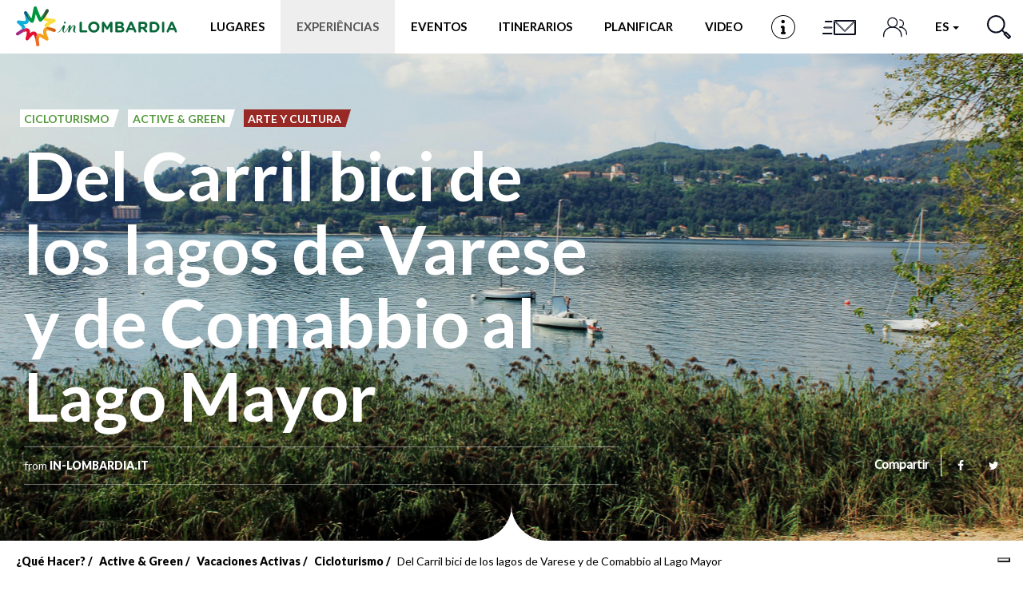

--- FILE ---
content_type: text/html; charset=utf-8
request_url: https://www.in-lombardia.it/es/qu%C3%A9-hacer-en-lombard%C3%ADa/active-green/vacaciones-activas/cicloturismo/dalla-ciclabile-dei-laghi-di-varese-e-di-comabbio-al-lago-maggiore
body_size: 111387
content:
<!DOCTYPE html>  <html lang="es" dir="ltr" prefix="og: http://ogp.me/ns# article: http://ogp.me/ns/article# book: http://ogp.me/ns/book# profile: http://ogp.me/ns/profile# video: http://ogp.me/ns/video# product: http://ogp.me/ns/product# content: http://purl.org/rss/1.0/modules/content/ dc: http://purl.org/dc/terms/ foaf: http://xmlns.com/foaf/0.1/ rdfs: http://www.w3.org/2000/01/rdf-schema# sioc: http://rdfs.org/sioc/ns# sioct: http://rdfs.org/sioc/types# skos: http://www.w3.org/2004/02/skos/core# xsd: http://www.w3.org/2001/XMLSchema#">  <head>        <!-- Matomo -->    <script type="text/javascript">
    var _paq = window._paq = window._paq || [];
    /* tracker methods like "setCustomDimension" should be called before "trackPageView" */
    _paq.push(['trackPageView']);
    _paq.push(['enableLinkTracking']);
    (function() {
      var u="https://ingestion.webanalytics.italia.it/";
      _paq.push(['setTrackerUrl', u+'matomo.php']);
      _paq.push(['setSiteId', '78qrJlBqQX']);
      var d=document, g=d.createElement('script'), s=d.getElementsByTagName('script')[0];
      g.type='text/javascript'; g.async=true; g.src=u+'matomo.js'; s.parentNode.insertBefore(g,s);
    })();
  </script>    <!-- End Matomo Code -->      <link rel="profile" href="http://www.w3.org/1999/xhtml/vocab" />    <meta http-equiv="x-ua-compatible" content="ie=edge">    <meta name="viewport" content="width=device-width, initial-scale=1">    <meta http-equiv="Content-Type" content="text/html; charset=utf-8" /> <link rel="preload" href="/sites/all/themes/inlombardiav2/_static/assets/fonts/fontawesome/fontawesome-webfont.woff2?v=4.7.0" as="font" crossorigin="" /> <link rel="preload" href="/sites/all/themes/inlombardiav2/_static/assets/fonts/myriadpro/MyriadPro-Regular.woff2" as="font" crossorigin="" /> <link rel="shortcut icon" href="https://www.in-lombardia.it/sites/all/themes/inlombardiav2/favicon.ico" type="image/vnd.microsoft.icon" /> <script type="application/ld+json">{
    "@context": "http://schema.org",
    "@graph": [
        {
            "@type": "Article",
            "headline": "Del Carril bici de los lagos de Varese y de Comabbio al Lago Mayor",
            "description": "Ambos lagos est\u00e1n rodeados por dos anillos continuos conectados por una pista ubicada en el borde del pantano de Brabbia y que conecta Cassinetta con Varano Borghi.Un itinerario f\u00e1cil de poco m\u00e1s de treinta kil\u00f3metros que se sale del carril bici en Mercallo dei Sassi y nos conduce a Ispra y luego, a lo largo del lago Mayor, hasta Angera con su roca.\u00a0La ruta se puede dividir en varios tramos.A lo largo de la ruta hay numerosas \u00e1reas de aparcamiento.\u00a0",
            "author": {
                "@type": "Organization",
                "@id": "https://www.in-lombardia.it",
                "name": "IN-LOMBARDIA.IT",
                "url": "https://www.in-lombardia.it"
            },
            "publisher": {
                "@type": "Organization",
                "@id": "https://www.in-lombardia.it",
                "name": "IN-LOMBARDIA.IT",
                "logo": {
                    "@type": "ImageObject",
                    "url": "https://www.in-lombardia.it/sites/all/themes/inlombardiav2/images/logo.png"
                }
            },
            "datePublished": "2018-05-29T14:30:29+0200",
            "dateModified": "2024-05-21T10:03:35+0200",
            "about": [
                "Cicloturismo",
                " Active \u0026 Green",
                " Arte e Cultura"
            ],
            "image": {
                "@type": "ImageObject",
                "url": "https://www.in-lombardia.it/sites/default/files/focus/images/94595/5351/dalla_ciclabile_dei_laghi_di_varese_e_di_comabbio_al_lago_maggiore.jpg"
            },
            "mainEntityOfPage": "https://www.in-lombardia.it/es/qu%C3%A9-hacer-en-lombard%C3%ADa/active-green/vacaciones-activas/cicloturismo/dalla-ciclabile-dei-laghi-di-varese-e-di-comabbio-al-lago-maggiore"
        }
    ]
}</script> <meta name="description" content="Ambos lagos están rodeados por dos anillos continuos conectados por una pista ubicada en el borde del pantano de Brabbia y que conecta Cassinetta con Varano Borghi." /> <meta name="abstract" content="Ambos lagos están rodeados por dos anillos continuos conectados por una pista ubicada en el borde del pantano de Brabbia y que conecta Cassinetta con Varano Borghi.Un itinerario fácil de poco más de treinta kilómetros que se sale del carril bici en Mercallo dei Sassi y nos conduce a Ispra y luego, a lo largo del lago Mayor, hasta Angera con su roca. La ruta se puede dividir en varios tramos.A lo largo de la ruta hay numerosas áreas de aparcamiento. " /> <meta name="robots" content="follow, index" /> <script>var _iub = _iub || []; _iub.csConfiguration = {"askConsentAtCookiePolicyUpdate":true,"cookiePolicyInOtherWindow":true,"countryDetection":true,"enableFadp":true,"enableLgpd":true,"enableUspr":true,"fadpApplies":true,"floatingPreferencesButtonDisplay":"bottom-right","lgpdAppliesGlobally":false,"perPurposeConsent":true,"reloadOnConsent":true,"siteId":3382594,"usprApplies":true,"whitelabel":false,"cookiePolicyId":11468074,"lang":"en-GB","cookiePolicyUrl":"https://www.in-lombardia.it/en/privacy-and-cookies","privacyPolicyUrl":"https://www.in-lombardia.it/en/privacy-and-cookies","privacyPolicyNoticeAtCollectionUrl":"https://www.in-lombardia.it/en/general-terms-and-conditions-use", "banner":{ "acceptButtonCaptionColor":"#000000","acceptButtonColor":"#FEC830","acceptButtonDisplay":true,"backgroundOverlay":true,"closeButtonDisplay":false,"customizeButtonCaptionColor":"#000000","customizeButtonColor":"#FEC830","customizeButtonDisplay":true,"explicitWithdrawal":true,"listPurposes":true,"linksColor":"#FEC830","position":"bottom","prependOnBody":true,"rejectButtonCaptionColor":"#000000","rejectButtonColor":"#FEC830","rejectButtonDisplay":true,"showPurposesToggles":true,"content":"This Site uses technical cookies necessary for the proper functioning of the web pages and, subject to User acceptance, third-party cookies to improve the User’s browsing experience and optimise the use of the services provided.\nBy selecting “Accept all cookies” the User consents to the use of third-party cookies. If the User closes the banner, only the technical cookies necessary for browsing will be used, though some additional functionalities may not be available.\n\nFor further details, see our <a style=\"color:#FEC830!important;\" href=\"https://www.in-lombardia.it/en/privacy-and-cookies\" class=\"iubenda-cs-cookie-policy-lnk\" target=\"_blank\" rel=\"noopener\">Cookie Policy</a> and our <a style=\"color:#FEC830!important;\" href=\"javascript:void(0)\" class=\"iubenda-privacy-policy-link\">Privacy Policy</a>.","rejectButtonCaption":"Close" }};</script> <script src="//cdn.iubenda.com/cs/gpp/stub.js"></script> <script src="//cdn.iubenda.com/cs/iubenda_cs.js"></script> <link rel="canonical" href="https://www.in-lombardia.it/es/qué-hacer-en-lombardía/active-green/vacaciones-activas/cicloturismo/dalla-ciclabile-dei-laghi-di-varese-e-di-comabbio-al-lago-maggiore" /> <meta property="og:site_name" content="in-Lombardia: The Official Tourism Information Site for Lombardy" /> <meta property="og:type" content="article" /> <meta property="og:url" content="https://www.in-lombardia.it/es/qu%C3%A9-hacer-en-lombard%C3%ADa/active-green/vacaciones-activas/cicloturismo/dalla-ciclabile-dei-laghi-di-varese-e-di-comabbio-al-lago-maggiore" /> <meta property="og:title" content="Del Carril bici de los lagos de Varese y de Comabbio al Lago Mayor" /> <meta property="og:description" content="Ambos lagos están rodeados por dos anillos continuos conectados por una pista ubicada en el borde del pantano de Brabbia y que conecta Cassinetta con Varano Borghi.Un itinerario fácil de poco más de treinta kilómetros que se sale del carril bici en Mercallo dei Sassi y nos conduce a Ispra y luego, a lo largo del lago Mayor, hasta Angera con su roca. La ruta se puede dividir en varios tramos.A lo largo de la ruta hay numerosas áreas de aparcamiento. " /> <meta property="og:image" content="https://www.in-lombardia.it/sites/default/files/focus/images/94595/5351/dalla_ciclabile_dei_laghi_di_varese_e_di_comabbio_al_lago_maggiore.jpg" /> <meta property="og:image:width" content="600" /> <meta property="og:image:height" content="316" /> <meta name="twitter:card" content="summary_large_image" /> <meta name="twitter:creator" content="@inlombardia" /> <meta name="twitter:creator:id" content="2529634825" /> <meta name="twitter:url" content="https://www.in-lombardia.it/es/qu%C3%A9-hacer-en-lombard%C3%ADa/active-green/vacaciones-activas/cicloturismo/dalla-ciclabile-dei-laghi-di-varese-e-di-comabbio-al-lago-maggiore" /> <meta name="twitter:title" content="Del Carril bici de los lagos de Varese y de Comabbio al Lago Mayor" /> <meta name="twitter:description" content="Ambos lagos están rodeados por dos anillos continuos conectados por una pista ubicada en el borde del pantano de Brabbia y que conecta Cassinetta con Varano Borghi.Un itinerario fácil de poco más de treinta kilómetros que se sale del carril bici en Mercallo dei Sassi y nos conduce a Ispra y luego, a lo largo del lago Mayor, hasta Angera con su roca. La ruta se puede dividir en varios tramos.A lo largo de la ruta hay numerosas áreas de aparcamiento. " /> <meta name="twitter:image" content="https://www.in-lombardia.it/sites/default/files/focus/images/94595/5351/dalla_ciclabile_dei_laghi_di_varese_e_di_comabbio_al_lago_maggiore.jpg" /> <link rel="alternate" hreflang="fr" href="https://www.in-lombardia.it/fr/que-faire-en-lombardie/active-green/vacances-actives/cicloturismo/dalla-ciclabile-dei-laghi-di-varese-e-di-comabbio-al-lago-maggiore" /> <link rel="alternate" hreflang="es" href="https://www.in-lombardia.it/es/qu%C3%A9-hacer-en-lombard%C3%ADa/active-green/vacaciones-activas/cicloturismo/dalla-ciclabile-dei-laghi-di-varese-e-di-comabbio-al-lago-maggiore" /> <link rel="alternate" hreflang="it" href="https://www.in-lombardia.it/it/visitare-la-lombardia/active-green/turismo-sportivo-lombardia/cicloturismo/dalla-ciclabile-dei-laghi-di-varese-e-di-comabbio-al-lago-maggiore" />   <title>Del Carril bici de los lagos de Varese y de Comabbio al Lago Mayor</title>    <link type="text/css" rel="stylesheet" href="https://www.in-lombardia.it/sites/default/files/css/css_lQaZfjVpwP_oGNqdtWCSpJT1EMqXdMiU84ekLLxQnc4.css" media="all" /> <link type="text/css" rel="stylesheet" href="https://www.in-lombardia.it/sites/default/files/css/css_vxeS-zcZiK9DO7DxuZs2u82nRYvQX3JX1M2h-8akGhU.css" media="all" /> <link type="text/css" rel="stylesheet" href="https://www.in-lombardia.it/sites/default/files/css/css_LnNw7nUbxnKlhN_URfnvd4iyz4XWoinqPacYRe-oweQ.css" media="all" /> <link type="text/css" rel="stylesheet" href="https://www.in-lombardia.it/sites/default/files/css/css_cKbCyEW97o9KyCpRU9V8AIBqHYjF2HpgZbzi86P_ZzI.css" media="all" /> <link type="text/css" rel="stylesheet" href="https://cdn.jsdelivr.net/npm/bootstrap@3.4.0/dist/css/bootstrap.min.css" media="all" /> <link type="text/css" rel="stylesheet" href="https://www.in-lombardia.it/sites/default/files/css/css_BmjU06LbGmJJU_iESotC--b619Lwg90Jyp3VVlQFoFg.css" media="all" />   <!-- HTML5 element support for IE6-8 -->    <!--[if lt IE 9]>      <script src="https://cdn.jsdelivr.net/html5shiv/3.7.3/html5shiv-printshiv.min.js"></script>    <![endif]-->    <!-- Facebook Pixel Code -->    <script class="_iub_cs_activate-inline" type="text/plain" data-iub-purposes="3">
    !function(f,b,e,v,n,t,s) {if(f.fbq)return;n=f.fbq=function(){n.callMethod?
    n.callMethod.apply(n,arguments):n.queue.push(arguments)};
    if(!f._fbq)f._fbq=n;n.push=n;n.loaded=!0;n.version='2.0';
    n.queue=[];t=b.createElement(e);t.async=!0;
    t.src=v;s=b.getElementsByTagName(e)[0];
    s.parentNode.insertBefore(t,s)}(window, document,'script',
    'https://connect.facebook.net/en_US/fbevents.js');
    fbq('init', '426033681262856');
    fbq('init', '2107282769416694');
        fbq('track', 'PageView');
  </script>    <noscript>      <img height="1" width="1" style="display:none" src="https://www.facebook.com/tr?id=426033681262856&ev=PageView&noscript=1" />      <img height="1" width="1" style="display:none" src="https://www.facebook.com/tr?id=2107282769416694&ev=PageView&noscript=1" />        </noscript>    <!-- End Facebook Pixel Code -->  </head>  <body class="html not-front not-logged-in no-sidebars page-node page-node- page-node-94595 node-type-focus-editoriale i18n-es" data-nodetype="focus_editoriale">          <div id="skip-link">      <a href="#main-content" class="element-invisible element-focusable">Pasar al contenido principal</a>    </div>        <header class="c-header">      <nav class="navbar navbar-default c-header__navbar">  		<div class="l-container">              <!-- Brand and toggle get grouped for better mobile display -->              <div class="navbar-header">                  <button type="button" class="navbar-toggle collapsed  js-navbar-trigger" aria-expanded="false" aria-controls="navbar">                      <span class="sr-only">Toggle navigation</span>                      <span class="icon-bar"></span>                      <span class="icon-bar"></span>                      <span class="icon-bar"></span>                  </button>                  <div class="header-button--mobile">                                              <a href="/en/infopoint" class="header-button js-label-new">                              <svg version="1.1" id="Livello_1" xmlns="http://www.w3.org/2000/svg" xmlns:xlink="http://www.w3.org/1999/xlink" x="0px" y="0px"  	 viewbox="0 0 85 85" enable-background="new 0 0 85 85" xml:space="preserve">  <g id="Livello_1_1_">  </g>  <g id="Livello_4">  	<g>  		<g>  			<g>  				<path d="M42.5,2.8c21.9,0,39.7,17.8,39.7,39.7S64.4,82.2,42.5,82.2S2.8,64.4,2.8,42.5S20.6,2.8,42.5,2.8 M42.5,0  					C19.1,0,0,19.1,0,42.5C0,66,19.1,85,42.5,85C66,85,85,66,85,42.5C85,19.1,66,0,42.5,0L42.5,0z"/>  			</g>  		</g>  		<circle cx="41.7" cy="22.7" r="6.3"/>  		<circle cx="43" cy="42" r="4.1"/>  		<circle cx="37.7" cy="42" r="4.1"/>  		<circle cx="38" cy="63.4" r="4.1"/>  		<circle cx="47.5" cy="63.4" r="4.1"/>  		<rect x="38.3" y="42.1" width="8.9" height="25.3"/>  		<rect x="37.6" y="38" width="5.4" height="4.1"/>  	</g>  </g>  </svg>                              <span class="sr-only">Infopoint</span>                          </a>                                      </div>                  <a class="navbar-brand" href="/es" title="Inicio"><img src="/sites/all/themes/inlombardiav2/images/logo_inlombardia.svg" alt="Inicio" /></a>              </div><!-- /.navbar-header -->                <!-- Collect the nav links, forms, and other content for toggling -->              <div id="navbar-collapse" class="navbar-collapse  js-navbar">                  <ul class="nav navbar-nav navbar-center">                                          <li class="menu-item-luoghi">                          <a href="#" data-toggle="modal" data-target="#modal-luoghi">Lugares</a>                      </li>                                                              <li class="menu-item-momenti active">                          <a href="#" data-toggle="modal" data-target="#modal-momenti">Experiências</a>                      </li>                                                              <li class="menu-item-eventi">                                                                          <a href="/en/events">Eventos </a>                                              </li>                                                              <li class="menu-item-itinerari">                          <a href="#" data-toggle="modal" data-target="#modal-itinerari">Itinerarios</a>                      </li>                                          <li class="menu-item-pianifica" id="popover-tour-plan">                          <a href="#" data-toggle="modal" data-target="#modal-pianifica" class="js-label-new">Planificar</a>                      </li>                                          <li class="menu-item-video">                          <a href="#" data-toggle="modal" data-target="#modal-video" class="js-label-new">Video</a>                      </li>                                          <li class="menu-item-newsletter">                          <a href="#" data-toggle="modal" data-target="#modal-iscriviti">Newsletter</a>                      </li>                  </ul>                  <ul class="nav navbar-nav navbar-right">                                          <li class="header-button menu-item-location">                          <a href="/en/infopoint" class="header-button js-label-new">                              <svg version="1.1" id="Livello_1" xmlns="http://www.w3.org/2000/svg" xmlns:xlink="http://www.w3.org/1999/xlink" x="0px" y="0px"  	 viewbox="0 0 85 85" enable-background="new 0 0 85 85" xml:space="preserve">  <g id="Livello_1_1_">  </g>  <g id="Livello_4">  	<g>  		<g>  			<g>  				<path d="M42.5,2.8c21.9,0,39.7,17.8,39.7,39.7S64.4,82.2,42.5,82.2S2.8,64.4,2.8,42.5S20.6,2.8,42.5,2.8 M42.5,0  					C19.1,0,0,19.1,0,42.5C0,66,19.1,85,42.5,85C66,85,85,66,85,42.5C85,19.1,66,0,42.5,0L42.5,0z"/>  			</g>  		</g>  		<circle cx="41.7" cy="22.7" r="6.3"/>  		<circle cx="43" cy="42" r="4.1"/>  		<circle cx="37.7" cy="42" r="4.1"/>  		<circle cx="38" cy="63.4" r="4.1"/>  		<circle cx="47.5" cy="63.4" r="4.1"/>  		<rect x="38.3" y="42.1" width="8.9" height="25.3"/>  		<rect x="37.6" y="38" width="5.4" height="4.1"/>  	</g>  </g>  </svg>                              <span class="sr-only">Infopoint</span>                          </a>                      </li>                                                              <li class="header-button menu-item-iscriviti">                          <a href="#" data-toggle="modal" data-target="#modal-iscriviti">                              <svg version="1.1" id="Livello_1" xmlns="http://www.w3.org/2000/svg" xmlns:xlink="http://www.w3.org/1999/xlink" x="0px" y="0px" 	 viewbox="0 0 100 58" style="enable-background:new 0 0 100 58;" xml:space="preserve"> <style type="text/css"> 	.cls-1{fill:#0b0e1e;} </style> <path class="cls-1" d="M15,15c0,0.6,0.4,1,1,1h16v-2H16C15.4,14,15,14.4,15,15z"/> <path class="cls-1" d="M9,45c0,0.6,0.4,1,1,1h22v-2H10C9.4,44,9,44.4,9,45z"/> <path class="cls-1" d="M12,30c0,0.6,0.4,1,1,1h19v-2H13C12.4,29,12,29.4,12,30z"/> <path class="cls-1" d="M90,12H38c-0.6,0-1,0.4-1,1v34c0,0.6,0.4,1,1,1h52c0.6,0,1-0.4,1-1V13C91,12.4,90.6,12,90,12z M87.7,14L64.8,36.9 	c-0.4,0.4-1,0.4-1.4,0L40.4,14H87.7z M89,46H39V15.4l24.3,24.4c0.4,0.4,1,0.4,1.4,0L89,15.5V46z"/> </svg>                             <span class="sr-only">Suscrìbete</span>                          </a>                      </li>                      <li class="header-button menu-item-people">                          <a href="#" data-toggle="modal" data-target="#modal-profile">                              <svg viewbox="0 0 46 38">                                  <defs>                                      <style>.cls-1{fill:none;stroke:#0b0e1e;stroke-linecap:round;stroke-linejoin:round;stroke-width:2px;}</style>                                  </defs>                                  <title>Perfil</title>                                  <circle class="cls-1" cx="18" cy="10" r="9"/><path class="cls-1" d="M35,37V34.55C35,26,27.39,19,18,19h0C8.61,19,1,26,1,34.55V37"/><path class="cls-1" d="M32,5a7,7,0,0,1,0,14"/><path class="cls-1" d="M45,33V31.09C45,24.41,39.18,19,32,19h0"/>                              </svg>                              <span class="sr-only">Perfil</span>                          </a>                      </li>                      <li class="dropdown menu-item-languages">                                                  <a href="#" class="dropdown-toggle" data-toggle="dropdown" role="button" aria-haspopup="true" aria-expanded="false">                              es                               <span class="caret"></span>                          </a>                          <ul class="dropdown-menu"><li class="it first"><a href="/it/visitare-la-lombardia/active-green/turismo-sportivo-lombardia/cicloturismo/dalla-ciclabile-dei-laghi-di-varese-e-di-comabbio-al-lago-maggiore" class="language-link btn" xml:lang="it">it</a></li> <li class="en"><a href="/en/%23" class="language-link btn disabled" xml:lang="en">en</a></li> <li class="fr"><a href="/fr/que-faire-en-lombardie/active-green/vacances-actives/cicloturismo/dalla-ciclabile-dei-laghi-di-varese-e-di-comabbio-al-lago-maggiore" class="language-link btn" xml:lang="fr">fr</a></li> <li class="de last"><a href="/de/%23" class="language-link btn disabled" xml:lang="de">de</a></li> </ul>                                            </li>                      <li class="header-button  menu-item-search">                          <a href="#" data-toggle="modal" data-target="#modal-search">                              <svg viewbox="0 0 29.98 29.92">                                  <defs>                                      <style>.cls-1{fill:none;stroke:#0b0e1d;stroke-linecap:round;stroke-linejoin:round;stroke-width:2px;}</style>                                  </defs>                                  <title>Buscar</title>                                  <path class="cls-1" d="M18.58,4A10.29,10.29,0,1,1,4,4,10.26,10.26,0,0,1,18.58,4Z"/><line class="cls-1" x1="18.58" y1="18.54" x2="22.59" y2="22.54"/><polygon class="cls-1" points="28.98 26.84 26.9 28.92 21.55 23.58 23.63 21.5 28.98 26.84"/>                              </svg>                              <span class="sr-only">Buscar</span>                          </a>                      </li>                  </ul><!-- /.nav .navbar-nav -->                  <div class="mobile-search">                      <span class="modal-search-title">Vive tu experiencia <span>#inLOMBARDIA</span></span>                      <form class="modal-search-form" action="/es/qu%C3%A9-hacer-en-lombard%C3%ADa/active-green/vacaciones-activas/cicloturismo/dalla-ciclabile-dei-laghi-di-varese-e-di-comabbio-al-lago-maggiore" method="post" id="search-form-mobile" accept-charset="UTF-8"><div class="container-inline form-wrapper" id="edit-basic"><div class="form-item form-item-keys form-type-textfield form-group"><input class="apachesolr-autocomplete modal-search-field form-text" data-apachesolr-autocomplete-id="search-form-mobile" placeholder="Buscar" autocomplete="off" type="text" id="edit-keys-mobile" name="keys" value="" maxlength="255" /></div><button class="modal-search-submit btn form-submit" type="submit" id="edit-submit-mobile" name="op"></button> <input type="hidden" name="get" value="[]" /> <input type="hidden" name="detach_auto_language_filter" value="0" /> </div><input type="hidden" name="form_build_id" value="form-KJ40MOZqjfiZlX0e-0I_gWpgvaTbIuL4OKxMMd8_ui8" /> <input type="hidden" name="form_id" value="apachesolr_search_custom_page_search_form" /> </form>                </div>              </div><!-- /.navbar-collapse -->  		</div><!-- /.l-container -->      </nav><!-- /.navbar .c-header__navbar -->  </header><!-- /.c-header -->  <div class="main-container">      <div>                      <section>                          <a id="main-content"></a>                                                                                        <div class="region region-content">     <section id="block-system-main" class="block block-system clearfix">           <main>          <article id="node-94595">                      <div class="c-hero c-hero--bg-full">    <div class="c-hero__container">      <div class="c-hero__content">        <div class="c-hero__content-left">          <div class="c-hero__header">                                <ul class="list-unstyled list-inline">              <ul class="list-unstyled list-inline">                      <li><span class="c-label c-label--cut-right color-greensalad">Cicloturismo</span></li>                                <li><span class="c-label c-label--cut-right color-greensalad">Active &amp; green</span></li>                                <li><span class="c-label c-label--cut-right background-orangemandarin">Arte y cultura</span></li>                </ul>          </ul>                    </div><!-- /.c-hero__header -->            <h1 class="c-hero__title">Del Carril bici de los lagos de Varese y de Comabbio al Lago Mayor</h1>                              <div class="c-hero__footer">                      <div class="c-hero__author">            from <span>IN-LOMBARDIA.IT</span>            </div><!-- /.c-hero__author -->                                                  </div><!-- .c-hero__footer -->        </div><!-- /.c-hero__content--left -->        <div class="c-hero__content-right">                                  <div class="c-social">            <label for="social-list-checkbox" class="c-social__head">Compartir</label>            <input type="checkbox" id="social-list-checkbox" class="c-social__checkbox" />              <ul class="c-social__list">              <li>                <a href="https://www.facebook.com/sharer/sharer.php?u=https%3A%2F%2Fwww.in-lombardia.it%2Fes%2Fqu%25C3%25A9-hacer-en-lombard%25C3%25ADa%2Factive-green%2Fvacaciones-activas%2Fcicloturismo%2Fdalla-ciclabile-dei-laghi-di-varese-e-di-comabbio-al-lago-maggiore" target="_blank" class="c-social__link"><i class="fa fa-facebook"></i></a>              </li>              <li>                <a href="https://twitter.com/intent/tweet?text=Del+Carril+bici+de+los+lagos+de+Varese+y+de+Comabbio+al+Lago+Mayor&url=https%3A%2F%2Fwww.in-lombardia.it%2Fes%2Fqu%25C3%25A9-hacer-en-lombard%25C3%25ADa%2Factive-green%2Fvacaciones-activas%2Fcicloturismo%2Fdalla-ciclabile-dei-laghi-di-varese-e-di-comabbio-al-lago-maggiore" target="_blank" class="c-social__link"><i class="fa fa-twitter"></i></a>              </li>            </ul><!-- /.c-social__list -->          </div><!-- /.c-social -->                </div><!-- .c-hero__content--right -->            </div><!-- /.c-hero__content -->    </div><!-- /.c-hero__container -->      <div class="c-hero__image" style="background-image: url('https://www.in-lombardia.it/sites/default/files/styles/hero_full_h/public/focus/images/94595/5351/dalla_ciclabile_dei_laghi_di_varese_e_di_comabbio_al_lago_maggiore.jpg?itok=EWl5t4_Z');"></div><!-- /.c-hero__image -->        <svg class="hero-moustache  js-hero-moustache is--placed" viewbox="0 0 91 50">      <path class="js-hero-moustache-path" fill-rule="evenodd" fill="#ffffff"        d="M46.000,52.001 L46.000,52.001 L45.500,52.001 L45.000,52.001 L45.000,52.001 L0.000,52.000 C22.128,52.000 40.601,36.502 45.000,15.610 C45.000,11.928 45.000,8.601 45.000,6.009 C45.000,8.324 45.174,10.595 45.500,12.814 C45.826,10.595 46.000,8.324 46.000,6.009 C46.000,8.601 46.000,11.928 46.000,15.610 C50.399,36.502 68.872,52.000 91.000,52.000 L46.000,52.001 Z" />    </svg>    </div><!-- /.c-hero -->                <div class="l-container--small">              <div class="c-breadcrumb"><ol class="breadcrumb"><li><a href="/es/qu%C3%A9-hacer-en-lombard%C3%ADa" class="active-trail">¿Qué Hacer?</a></li> <li><a href="/es/qu%C3%A9-hacer-en-lombard%C3%ADa/active-green" class="active-trail">Active &amp; Green</a></li> <li><a href="/es/qu%C3%A9-hacer-en-lombard%C3%ADa/vacaciones-activas" class="active-trail">Vacaciones Activas</a></li> <li><a href="/es/qu%C3%A9-hacer-en-lombard%C3%ADa/active-green/vacaciones-activas/cicloturismo" class="active-trail">Cicloturismo</a></li> <li class="active">Del Carril bici de los lagos de Varese y de Comabbio al Lago Mayor</li> </ol></div><!-- .c-breadcrumb -->        </div>          <div class="l-container">              <main class="content-main ct-greensalad">                                                  <div  class="body-readmore">                          <p class="intro"><span class="dropcap">A</span>mbos lagos están rodeados por dos anillos continuos conectados por una pista ubicada en el borde del pantano de Brabbia y que conecta Cassinetta con Varano Borghi.</p> <p>Un itinerario fácil de poco más de treinta kilómetros que se sale del carril bici en Mercallo dei Sassi y nos conduce a Ispra y luego, a lo largo del lago Mayor, hasta Angera con su roca. </p> <p>La ruta se puede dividir en varios tramos.<br />A lo largo de la ruta hay numerosas áreas de aparcamiento. </p> <p>Las estaciones de tren más convenientes para el itinerario de los lagos de Varese son las de Ternate - Varano Borghi y Gavirate. <br />Para la variante del lago Mayor, se pueden usar las estaciones de Taino-Angera e Ispra.</p> <p> </p> <hr class="divider-styled" /> <p><strong>ITINERARIO:</strong><br />Periodo indicado: Todo el año<br />Longitud: 49.30km<br />Duración: 7h<br />Dificultad: Media<br />Desnivel: 255 metros</p> <p><strong>ALGUNOS PUNTOS DE INTERÉS</strong><br />- Gavirate: el claustro de Voltorre y el museo de la Pipa<br />- Biandronno: el Isolino Virginia<br />- La reserva del pantano Brabbia<br />- La aldea obrera de Varano Borghi<br />- El lago de Comabbio, Sitio naturalista de Interés Comunitario (SIC)<br />- Los hornos de Ispra<br />- La roca de Angera<br />- Palacio Serbelloni en Taino</p>                                     </div>                                              </main>                                  </div>                  <div class="l-container">                      </div>      </article>        <div class="l-container">                        <section class="c-section c-section--is-styled">                      <div class="c-section__header">                  <div class="c-section__title-wrap">                      <h3 class="c-section__title">Del mismo tema</h3>                  </div>                                  <div class="c-section__subtitle"><a  href="/es/qu%C3%A9-hacer-en-lombard%C3%ADa?what=1614">Mostrar todos</a></div>                              </div>                  <div class="c-section__slider js-slider-grid">               <article class="c-card  c-card--high _focus_editoriale" data-merge="2" id="node-949">      <div class="c-card__content">                  <h4 class="c-card__title">Desde el Lago Mayor hasta el Po</h4>                                          <div class="c-card__excerpt">Frisos liberty y carriles bici en terraplenes. Pedaleando se pasa de la Belle Époque a un mundo rural aún vivo. Desde el Lago Mayor hasta el Po.</div>                          <div class="c-card__labels">              <ul class="list-unstyled list-inline">                      <li><span class="c-label c-label--cut-right background-greensalad">Cicloturismo</span></li>            </ul>        </div><!-- .c-card__labels -->              </div><!-- /.c-card__content -->          <div class="c-card__aside">          <img loading="lazy" class="c-card__image" src="https://www.in-lombardia.it/sites/default/files/styles/card_full_h/public/focus/images/949/7266/6_varese_arcumeggia_-_1440x610.jpg?itok=3jGddLRx" alt="Borgo di Arcumeggia" title="Borgo di Arcumeggia" />      </div><!-- /.c-card__aside -->                  <a class="c-card__link" href="/es/qu%C3%A9-hacer-en-lombard%C3%ADa/active-green/vacaciones-activas/cicloturismo/dal-lago-maggiore-al-po" ></a>      </article><!-- .c-card -->                <article class="c-card  c-card--high _focus_editoriale"  id="node-93913">      <div class="c-card__content">                  <h4 class="c-card__title">En bici por los Navigli</h4>                                          <div class="c-card__excerpt">En bicicleta para descubrir el extraordinario territorio de los Navigli de la Lombardía.</div>                          <div class="c-card__labels">              <ul class="list-unstyled list-inline">                      <li><span class="c-label c-label--cut-right background-greensalad">Cicloturismo</span></li>            </ul>        </div><!-- .c-card__labels -->              </div><!-- /.c-card__content -->          <div class="c-card__aside">          <img loading="lazy" class="c-card__image" src="https://www.in-lombardia.it/sites/default/files/styles/card_h/public/focus/images/93913/5737/naviglio_bereguardo_2_2_002_ok.jpg?itok=gYEfkhLC" alt="In bici lungo i Navigli" title="In bici lungo i Navigli" />      </div><!-- /.c-card__aside -->                  <a class="c-card__link" href="/es/qu%C3%A9-hacer-en-lombard%C3%ADa/navigli/bici-sui-navigli" ></a>      </article><!-- .c-card -->                <article class="c-card  c-card--high _focus_editoriale"  id="node-94595">      <div class="c-card__content">                  <h4 class="c-card__title">Del Carril bici de los lagos de Varese y de Comabbio al Lago Mayor</h4>                                          <div class="c-card__excerpt">                  </div>                          <div class="c-card__labels">              <ul class="list-unstyled list-inline">                      <li><span class="c-label c-label--cut-right background-greensalad">Cicloturismo</span></li>            </ul>        </div><!-- .c-card__labels -->              </div><!-- /.c-card__content -->          <div class="c-card__aside">          <img loading="lazy" class="c-card__image" src="https://www.in-lombardia.it/sites/default/files/styles/card_h/public/focus/images/94595/5351/dalla_ciclabile_dei_laghi_di_varese_e_di_comabbio_al_lago_maggiore.jpg?itok=NXj5MuBc" alt="Dalla Ciclabile dei laghi di Varese e di Comabbio al Lago Maggiore" title="Dalla Ciclabile dei laghi di Varese e di Comabbio al Lago Maggiore" />      </div><!-- /.c-card__aside -->                  <a class="c-card__link" href="/es/qu%C3%A9-hacer-en-lombard%C3%ADa/active-green/vacaciones-activas/cicloturismo/dalla-ciclabile-dei-laghi-di-varese-e-di-comabbio-al-lago-maggiore" ></a>      </article><!-- .c-card -->                <article class="c-card  c-card--high _focus_editoriale" data-merge="2" id="node-110088">      <div class="c-card__content">                  <h4 class="c-card__title">En bici en Lombardía: 5 rutas en familia</h4>                                          <div class="c-card__excerpt">   </div>                          <div class="c-card__labels">              <ul class="list-unstyled list-inline">                      <li><span class="c-label c-label--cut-right background-greensalad">Cicloturismo</span></li>            </ul>        </div><!-- .c-card__labels -->              </div><!-- /.c-card__content -->          <div class="c-card__aside">          <img loading="lazy" class="c-card__image" src="https://www.in-lombardia.it/sites/default/files/styles/card_full_h/public/focus/images/110088/9766/bici_settembre_-_1440x610.jpg?itok=67tx2FvQ" alt="Bici Settembre Lombardia" title="Bici Settembre Lombardia" />      </div><!-- /.c-card__aside -->                  <a class="c-card__link" href="/es/qu%C3%A9-hacer-en-lombard%C3%ADa/active-green/vacaciones-activas/cicloturismo/en-bici-en-lombard%C3%ADa-5-rutas-en-familia" ></a>      </article><!-- .c-card -->                <article class="c-card  c-card--high _focus_editoriale"  id="node-188121">      <div class="c-card__content">                  <h4 class="c-card__title">Setiembre, vamos, es tiempo de... ¡pedalear!</h4>                                          <div class="c-card__excerpt">El otoño es la mejor estación para descubrir Lombardía usando solo la bicicleta</div>                          <div class="c-card__labels">              <ul class="list-unstyled list-inline">                      <li><span class="c-label c-label--cut-right background-greensalad">Cicloturismo</span></li>            </ul>        </div><!-- .c-card__labels -->              </div><!-- /.c-card__content -->          <div class="c-card__aside">          <img loading="lazy" class="c-card__image" src="https://www.in-lombardia.it/sites/default/files/styles/card_h/public/focus/images/188121/68182/2_mantova_porto_mantovano_ciclabile_nel_parco_del_mincio_-_hp_-_1440x760.jpg?itok=Gtghk33u" alt="Setiembre, vamos, es tiempo de... ¡pedalear!" title="Setiembre, vamos, es tiempo de... ¡pedalear!" />      </div><!-- /.c-card__aside -->                  <a class="c-card__link" href="/es/qu%C3%A9-hacer-en-lombard%C3%ADa/active-green/vacaciones-activas/cicloturismo/setiembre-tiempo-pedalear" ></a>      </article><!-- .c-card -->                <article class="c-card  c-card--high _focus_editoriale"  id="node-96398">      <div class="c-card__content">                  <h4 class="c-card__title">La dorsal del Adda, de Cassano D'Adda a Lodi</h4>                                                  <div class="c-card__labels">              <ul class="list-unstyled list-inline">                      <li><span class="c-label c-label--cut-right background-greensalad">Cicloturismo</span></li>            </ul>        </div><!-- .c-card__labels -->              </div><!-- /.c-card__content -->          <div class="c-card__aside">          <img loading="lazy" class="c-card__image" src="https://www.in-lombardia.it/sites/default/files/styles/card_h/public/focus/images/96398/6522/img_5051.jpg?itok=gjIz6IiB" alt="La dorsal del Adda, de Cassano D'Adda a Lodi" title="La dorsal del Adda, de Cassano D'Adda a Lodi" />      </div><!-- /.c-card__aside -->                  <a class="c-card__link" href="/es/qu%C3%A9-hacer-en-lombard%C3%ADa/active-green/vacaciones-activas/cicloturismo/la-dorsal-del-adda-de-cassano-adda-lodi" ></a>      </article><!-- .c-card -->                <article class="c-card  c-card--high _focus_editoriale" data-merge="2" id="node-96393">      <div class="c-card__content">                  <h4 class="c-card__title">La vía verde del canal de la Muzza, entre Lodi y Lodi Vecchio</h4>                                          <div class="c-card__excerpt">   </div>                          <div class="c-card__labels">              <ul class="list-unstyled list-inline">                      <li><span class="c-label c-label--cut-right background-greensalad">Cicloturismo</span></li>            </ul>        </div><!-- .c-card__labels -->              </div><!-- /.c-card__content -->          <div class="c-card__aside">          <img loading="lazy" class="c-card__image" src="https://www.in-lombardia.it/sites/default/files/styles/card_full_h/public/focus/images/96393/6500/img_5034.jpg?itok=TaaJxeVo" alt="La vía verde del canal de la Muzza, entre Lodi y Lodi Vecchio" title="La vía verde del canal de la Muzza, entre Lodi y Lodi Vecchio" />      </div><!-- /.c-card__aside -->                  <a class="c-card__link" href="/es/qu%C3%A9-hacer-en-lombard%C3%ADa/active-green/vacaciones-activas/cicloturismo/la-verde-del-canal-de-la-muzza-entre-lodi-vecchio" ></a>      </article><!-- .c-card -->      </div>     </section>      </div>        </main> </section>   </div>         </section>                  </div>  </div>    <footer class="c-footer">      <div class="l-container">          <div class="c-footer__widget-area">              <div class="row">                  <div class="col-xs-12 col-sm-6  col-md-3">                      <div class="c-widget  c-widget--footer">                          <h4 class="c-widget__title">Nuestros sitios</h4>                          <div class="c-widget__body">                              <ul class="list-unstyled">                                  <li><a href="https://www.ariaspa.it/wps/portal/Aria/Home/cosa-facciamo/promozione-turistica" target="_blank">ariaspa.it</a></li>                                                              </ul>                          </div><!-- /.c-widget__body -->                          <h4 class="c-widget__title">Social</h4>                          <div class="c-widget__body">                              <div class="row first">                                  <div class="col-xs-2 col-xs-offset-1 nopadding" >                                      <a href="https://www.facebook.com/inLOMBARDIA" target="_blank"><img width="20px" height="20px" src="/sites/all/themes/inlombardiav2/images/loghi/social/in-lombardia-facebook.png" alt="In Lombardia - Facebook"></a>                                  </div>                                  <div class="col-xs-2 nopadding">                                      <a href="https://www.instagram.com/in_lombardia/" target="_blank"><img width="20px" height="20px" src="/sites/all/themes/inlombardiav2/images/loghi/social/in-lombardia-instagram.png" alt="In Lombardia - Instagram" ></a>                                    </div>                                  <div class="col-xs-2 nopadding">                                      <a href="https://twitter.com/inLOMBARDIA" target="_blank"><img width="20px" height="20px" src="/sites/all/themes/inlombardiav2/images/loghi/social/in-lombardia-twitter.png" alt="In Lombardia - Twitter"></a>                                   </div>                                  <div class="col-xs-2 nopadding">                                      <a href="https://www.youtube.com/channel/UCytijBXXLKFyrcf3PArWZ2A" target="_blank"><img width="20px" height="20px" src="/sites/all/themes/inlombardiav2/images/loghi/social/in-lombardia-youtube.png" alt="In Lombardia - Youtube"></a>                                   </div>                                  <div class="col-xs-2 nopadding">                                      <a href="https://www.pinterest.it/inLOMBARDIA/" target="_blank"><img width="20px" height="20px" src="/sites/all/themes/inlombardiav2/images/loghi/social/in-lombardia-pinterest.png" alt="In Lombardia - Pinterest"></a>                                   </div>                              </div>                          </div><!-- /.c-widget__body -->                      </div><!-- /.c-widget -->                  </div><!-- /.col -->                  <div class="col-xs-12 col-sm-6  col-md-3">                      <div class="c-widget  c-widget--footer">                          <h4 class="c-widget__title">IN LOMBARDIA</h4>                          <div class="c-widget__body">                              <ul class="list-unstyled">                                  <li><a href="/es/qui%C3%A9nes-somos#about_us">Quiénes somos </a></li>                                  <li><a href="/es/qui%C3%A9nes-somos#partner">Accionista único</a></li>                                  <li><a href="/es/qui%C3%A9nes-somos#contact">Contactos</a></li>                                                                  <li><a target="_blank" href="http://explora.in-lombardia.it/area-stampa/">Área de prensa</a></li>                                  <li><a href="/es/privacidad-y-cookies">Privacidad y cookies</a></li>                                  <li></li>                                  <li><a href="/es/general-terms-and-conditions-use">Terms of Service</a></li>                              </ul>                          </div><!-- /.c-widget__body -->                      </div><!-- /.c-widget -->                  </div><!-- /.col -->                  <div class="col-xs-12 col-sm-12  col-md-2">                      <div class="c-widget  c-widget--footer">                          <h4 class="c-widget__title">Integrated with</h4>                          <div class="row">                              <div class="col-xs-12  col-sm-12">                                  <img src="/sites/all/themes/inlombardiav2/images/loghi/2017_E015-Logo_white.png" alt="E015" />                              </div><!-- /.col -->                          </div>                      </div>                  </div>                  <div class="col-xs-12 col-sm-12  col-md-4">                      <div class="c-widget  c-widget--footer">                          <h4 class="c-widget__title">Accionista único</h4>                          <div class="row">                              <div class="col-xs-12  col-sm-4">                                  <img src="/sites/all/themes/inlombardiav2/images/loghi/regione_lombardia.png" alt="Regione Lombardia" />                              </div><!-- /.col -->                          </div><!-- /.c-widget__body -->                      </div><!-- /.c-widget -->                  </div><!-- /.col -->              </div><!-- /.row -->          </div><!-- /.c-footer__widget-area -->          <div class="c-footer__copyright-area">              <p>  © Copyright Aria S.p.A.&emsp;-&emsp;Azienda Regionale per l'Innovazione e gli Acquisti Tutti i diritti riservati&emsp;-&emsp;Società unipersonale  Via Torquato Taramelli, 26 20124 Milano&emsp;|&emsp;Telefono 39.02 39331.1&emsp;|&emsp;PEC protocollo@pec.ariaspa.it&emsp;|&emsp;Capitale&nbsp;sociale&nbsp;25.000.000,00&nbsp;&euro;&nbsp;i.v.&emsp;|&emsp;  Codice Fiscale, Partita IVA, Iscrizione Registro delle Imprese di Milano 05017630152&emsp;|&emsp;Iscritta al R.E.A. al n°1096149.  <br>Società soggetta a direzione e coordinamento da parte della Regione Lombardia.              </p>          </div><!-- /.c-footer__copyright-area -->      </div><!-- .l-container -->  </footer><!-- /.c-footer -->    <nav class="menu-floating-mobile">      <ul class="list-unstyled">                  <li><a class="menu-box" href="#" data-toggle="modal" data-target="#modal-luoghi"><svg id="Livello_1" data-name="Livello 1" xmlns="http://www.w3.org/2000/svg" viewbox="0 0 48 48"><defs><style>.cls-1{fill:none;stroke:#0b0e1e;stroke-linecap:round;stroke-linejoin:round;stroke-width:2px;}</style></defs><title>icon-museum</title><rect class="cls-1" x="35" y="17" width="6" height="18"/><rect class="cls-1" x="7" y="17" width="6" height="18"/><rect class="cls-1" x="21" y="17" width="6" height="18"/><rect class="cls-1" x="1" y="43" width="46" height="4"/><polyline class="cls-1" points="3 43 3 39 45 39 45 43"/><polyline class="cls-1" points="1 9 1 13 47 13 47 9 24 1 1 9"/></svg>Lugares</a></li>                  <li><a class="menu-box" href="#" data-toggle="modal" data-target="#modal-momenti"><svg version="1.1" id="Livello_1" xmlns="http://www.w3.org/2000/svg" xmlns:xlink="http://www.w3.org/1999/xlink" x="0px" y="0px" 	 viewbox="0 0 57 58.5" style="enable-background:new 0 0 57 58.5;" xml:space="preserve"> <defs><style>.cls-fill{stroke:#ffffff;fill:#ffffff;}</style></defs> <g> 	<g> 		<g> 			<g> 				<path class="cls-fill" d="M38.3,49.6H27.7c-0.6,0-1-0.4-1-1c0-3.8-1.6-7.4-4.6-10.3c-3.1-3-4.9-7-4.9-11.4c0-8.5,6.8-15.6,15.2-15.9 					c4.3-0.2,8.5,1.4,11.6,4.4c3.1,3,4.9,7.1,4.9,11.4c0,4.4-1.7,8.5-4.9,11.5c-3,2.8-4.6,6.5-4.6,10.3 					C39.3,49.1,38.9,49.6,38.3,49.6z M28.7,48.6L28.7,48.6L28.7,48.6z M28.6,47.6h8.7c0.3-4,2.1-7.8,5.2-10.7 					c2.8-2.6,4.3-6.2,4.3-10c0-3.8-1.5-7.3-4.2-10c-2.7-2.6-6.4-4-10.2-3.9c-7.4,0.3-13.3,6.5-13.3,13.9c0,3.8,1.5,7.3,4.3,9.9 					C26.5,39.8,28.4,43.6,28.6,47.6z"/> 			</g> 		</g> 	</g> 	<g> 		<g> 			<g> 				<path class="cls-fill" d="M38.3,54.3H27.7c-0.6,0-1-0.4-1-1s0.4-1,1-1h10.7c0.6,0,1,0.4,1,1S38.9,54.3,38.3,54.3z"/> 			</g> 		</g> 	</g> 	<g> 		<g> 			<g> 				<path class="cls-fill" d="M36.2,59h-6.4c-0.6,0-1-0.4-1-1s0.4-1,1-1h6.4c0.6,0,1,0.4,1,1S36.7,59,36.2,59z"/> 			</g> 		</g> 	</g> </g> </svg> Experiências</a></li>                  <li>                                      <a href="/en/events"><svg version="1.1" id="Livello_1" xmlns="http://www.w3.org/2000/svg" xmlns:xlink="http://www.w3.org/1999/xlink" x="0px" y="0px" 	 viewbox="0 0 100 95" style="enable-background:new 0 0 100 95;" xml:space="preserve"> <defs><style>.cls-fill{stroke:#ffffff;fill:#ffffff;}</style></defs> <path class="cls-fill" d="M43.4,63.1c0.6,0.6,1.5,0.6,2.1,0l24.2-24.2c0.6-0.6,0.5-1.6-0.1-2.1c-0.6-0.5-1.5-0.5-2,0L44.4,59.9l-12-12 	c-0.6-0.6-1.5-0.6-2.1-0.1s-0.6,1.5-0.1,2.1c0,0,0,0.1,0.1,0.1L43.4,63.1z"/> <path class="cls-fill" d="M7.5,75.1c0,5.2,4.3,9.5,9.5,9.5h66c5.2,0,9.5-4.3,9.5-9.5v-49c0-5.2-4.3-9.5-9.5-9.5H71.5V8.9c0-0.8-0.7-1.5-1.5-1.5 	s-1.5,0.7-1.5,1.5v7.8h-37V8.9c0-0.8-0.7-1.5-1.5-1.5s-1.5,0.7-1.5,1.5v7.8H17c-5.2,0-9.5,4.3-9.5,9.5V75.1z M10.5,26.1 	c0-3.6,2.9-6.5,6.5-6.5h11.5v5.5c0,0.8,0.7,1.5,1.5,1.5s1.5-0.7,1.5-1.5l0,0v-5.5h37v5.5c0,0.8,0.7,1.5,1.5,1.5s1.5-0.7,1.5-1.5l0,0 	v-5.5H83c3.6,0,6.5,2.9,6.5,6.5v49c0,3.6-2.9,6.5-6.5,6.5H17c-3.6,0-6.5-2.9-6.5-6.5V26.1z"/> </svg> Eventos </a>                      </li>                  <li><a class="menu-box" href="#" data-toggle="modal" data-target="#modal-itinerari"><svg version="1.1" xmlns="http://www.w3.org/2000/svg" xmlns:xlink="http://www.w3.org/1999/xlink" x="0px" y="0px" 	 viewbox="0 0 25 25" style="enable-background:new 0 0 25 25;" xml:space="preserve"> <style type="text/css"> 	.dest-root { 		fill: none;     stroke: #fff;     stroke-linecap: round;     stroke-linejoin: round;     stroke-width: 0.5px; 	} </style> <g class="dest-root"> 	<g> 		<g> 			<path class="st0" d="M6.2,7.5c-3.3,0-6.1,2.7-6.1,6.1c0,2.1,1,4.3,2.9,6.6c0.3,0.3,0.6,0.7,0.9,1c-1.3,0.3-2,1-2,1.7 				c0,1.3,2.2,2,4.3,2c2.1,0,4.3-0.7,4.3-2c0-0.7-0.8-1.3-2-1.7c0.5-0.5,1-1.2,1.6-1.9c0.1-0.2,0.1-0.4-0.1-0.5 				c-0.2-0.1-0.4-0.1-0.5,0.1c-0.6,0.8-1.3,1.6-1.9,2.2c-0.1,0-0.1,0.1-0.2,0.2c-0.5,0.5-1,0.9-1.2,1.1c-0.2-0.2-0.7-0.6-1.2-1.1 				c0-0.1-0.1-0.1-0.2-0.2c-1.6-1.7-4-4.5-4-7.5c0-2.9,2.4-5.3,5.3-5.3s5.3,2.4,5.3,5.3c0,1.3-0.4,2.7-1.3,4.1 				c-0.1,0.2,0,0.4,0.1,0.5c0.2,0.1,0.4,0,0.5-0.1c0.9-1.6,1.4-3.1,1.4-4.5C12.3,10.2,9.6,7.5,6.2,7.5z M6,23.1 				c0.1,0.1,0.1,0.1,0.2,0.1c0.1,0,0.2,0,0.2-0.1c0,0,0.7-0.5,1.5-1.3c1.2,0.2,1.9,0.7,1.9,1.1c0,0.3-0.4,0.6-0.9,0.8 				c-0.7,0.3-1.6,0.4-2.6,0.4c-2.2,0-3.6-0.7-3.6-1.2c0-0.3,0.7-0.8,1.9-1.1C5.4,22.6,6,23.1,6,23.1z"/> 		</g> 	</g> 	<g> 		<g> 			<path class="st0" d="M6.2,10.9c-0.6,0-1.1,0.2-1.6,0.5c-0.2,0.1-0.2,0.3-0.1,0.5c0.1,0.2,0.3,0.2,0.5,0.1 				c0.3-0.2,0.7-0.4,1.1-0.4c1.1,0,1.9,0.9,1.9,1.9c0,1.1-0.9,1.9-1.9,1.9s-1.9-0.9-1.9-1.9c0-0.2,0-0.4,0.1-0.5 				c0.1-0.2-0.1-0.4-0.2-0.4c-0.2-0.1-0.4,0.1-0.4,0.2c-0.1,0.2-0.1,0.5-0.1,0.7c0,1.5,1.2,2.6,2.6,2.6c1.5,0,2.6-1.2,2.6-2.6 				C8.9,12.1,7.7,10.9,6.2,10.9z"/> 		</g> 	</g> 	<g> 		<g> 			<path class="st0" d="M22.1,10.6c0.2-0.2,0.4-0.4,0.6-0.6c1.5-1.8,2.3-3.5,2.3-5.2c0-2.6-2.1-4.7-4.7-4.7c-1.9,0-3.6,1.1-4.4,2.9 				c-0.1,0.2,0,0.4,0.2,0.5c0.2,0.1,0.4,0,0.5-0.2c0.6-1.5,2.1-2.5,3.7-2.5c2.2,0,4,1.8,4,4c0,3-3.2,5.9-4,6.6 				c-0.2-0.2-0.5-0.4-0.9-0.8c0-0.1-0.1-0.1-0.2-0.2c-1.3-1.3-3-3.4-3-5.7c0-0.2-0.2-0.4-0.4-0.4c-0.2,0-0.4,0.2-0.4,0.4 				c0,1.6,0.8,3.4,2.3,5.2c0.2,0.2,0.4,0.4,0.6,0.6c-0.9,0.3-1.5,0.8-1.5,1.3c0,0.5,0.4,0.9,1.1,1.2c0.6,0.2,1.4,0.4,2.3,0.4 				c0.9,0,1.7-0.1,2.3-0.4c0.7-0.3,1.1-0.7,1.1-1.2C23.5,11.4,23,10.9,22.1,10.6z M20.2,12.8c-1.7,0-2.7-0.6-2.7-0.9 				c0-0.2,0.4-0.5,1.3-0.7c0.6,0.6,1.1,1,1.1,1c0.1,0.1,0.1,0.1,0.2,0.1s0.2,0,0.2-0.1c0,0,0.5-0.4,1.1-1c0.4,0.1,0.8,0.2,1,0.4 				c0.2,0.1,0.3,0.3,0.3,0.4C22.8,12.3,21.9,12.8,20.2,12.8z"/> 		</g> 	</g> 	<g> 		<g> 			<path class="st0" d="M20.2,2.7c-1.2,0-2.1,0.9-2.1,2.1c0,1.2,0.9,2.1,2.1,2.1s2.1-0.9,2.1-2.1S21.3,2.7,20.2,2.7z M20.2,6.2 				c-0.8,0-1.4-0.6-1.4-1.4s0.6-1.4,1.4-1.4c0.8,0,1.4,0.6,1.4,1.4C21.6,5.6,20.9,6.2,20.2,6.2z"/> 		</g> 	</g> 	<g> 		<g> 			<path class="st0" d="M15.5,11.6h-0.2c-0.1,0-0.2,0-0.4,0c-0.2,0-0.3,0.2-0.3,0.4c0,0.2,0.2,0.3,0.4,0.3c0,0,0,0,0,0 				c0.1,0,0.2,0,0.3,0h0.2v0c0.2,0,0.4-0.2,0.4-0.4S15.7,11.6,15.5,11.6z"/> 		</g> 	</g> 	<g> 		<g> 			<path class="st0" d="M14.3,22.5C14.3,22.5,14.3,22.5,14.3,22.5l-0.5,0c-0.2,0-0.4,0.2-0.4,0.4c0,0.2,0.2,0.4,0.4,0.4c0,0,0,0,0,0 				l0.5,0c0.2,0,0.4-0.2,0.4-0.4C14.6,22.6,14.5,22.5,14.3,22.5z"/> 		</g> 	</g> 	<g> 		<g> 			<path class="st0" d="M15.9,16.3h-0.5c-0.2,0-0.4,0.2-0.4,0.4c0,0.2,0.2,0.4,0.4,0.4h0.5c0.2,0,0.4-0.2,0.4-0.4 				C16.3,16.5,16.1,16.3,15.9,16.3z"/> 		</g> 	</g> 	<g> 		<g> 			<path class="st0" d="M14,12.3c-0.1-0.1-0.4-0.2-0.5,0c-0.1,0.1-0.3,0.3-0.4,0.4c-0.1,0.2-0.1,0.4,0.1,0.5c0.1,0,0.1,0.1,0.2,0.1 				c0.1,0,0.2-0.1,0.3-0.2c0.1-0.1,0.2-0.2,0.3-0.3C14.1,12.7,14.1,12.5,14,12.3z"/> 		</g> 	</g> 	<g> 		<g> 			<path class="st0" d="M16.2,22.5C16.2,22.5,16.2,22.5,16.2,22.5l-0.5,0c-0.2,0-0.4,0.2-0.4,0.4c0,0.2,0.2,0.4,0.4,0.4c0,0,0,0,0,0 				l0.5,0c0.2,0,0.4-0.2,0.4-0.4C16.5,22.6,16.4,22.5,16.2,22.5z"/> 		</g> 	</g> 	<g> 		<g> 			<path class="st0" d="M12.3,22.5C12.3,22.5,12.3,22.5,12.3,22.5l-0.5,0c-0.2,0-0.4,0.2-0.4,0.4c0,0.2,0.2,0.4,0.4,0.4c0,0,0,0,0,0 				l0.5,0c0.2,0,0.4-0.2,0.4-0.4C12.7,22.7,12.5,22.5,12.3,22.5z"/> 		</g> 	</g> 	<g> 		<g> 			<path class="st0" d="M14.2,16c-0.1-0.1-0.2-0.2-0.3-0.2c-0.1-0.1-0.4-0.1-0.5,0c-0.1,0.1-0.1,0.4,0,0.5c0.1,0.1,0.3,0.2,0.4,0.3 				c0.1,0,0.1,0.1,0.2,0.1c0.1,0,0.2-0.1,0.3-0.2C14.5,16.3,14.4,16.1,14.2,16z"/> 		</g> 	</g> 	<g> 		<g> 			<path class="st0" d="M13.3,14.7c0-0.1,0-0.3,0-0.4l0,0c0-0.2-0.2-0.4-0.4-0.4c0,0,0,0,0,0c-0.2,0-0.4,0.2-0.4,0.4l0,0 				c0,0.2,0,0.4,0.1,0.5c0,0.2,0.2,0.3,0.4,0.3c0,0,0,0,0.1,0C13.2,15.1,13.4,14.9,13.3,14.7z"/> 		</g> 	</g> 	<g> 		<g> 			<path class="st0" d="M17.8,16.3h-0.5c-0.2,0-0.4,0.2-0.4,0.4c0,0.2,0.2,0.4,0.4,0.4h0.5c0.2,0,0.4-0.2,0.4-0.4 				C18.2,16.5,18,16.3,17.8,16.3z"/> 		</g> 	</g> 	<g> 		<g> 			<path class="st0" d="M23.6,17c-0.1-0.1-0.3-0.2-0.4-0.3c-0.2-0.1-0.4,0-0.5,0.1c-0.1,0.2,0,0.4,0.1,0.5c0.1,0.1,0.2,0.1,0.4,0.2 				c0.1,0.1,0.1,0.1,0.2,0.1c0.1,0,0.2,0,0.3-0.1C23.8,17.4,23.8,17.2,23.6,17z"/> 		</g> 	</g> 	<g> 		<g> 			<path class="st0" d="M22.3,22.7c0-0.2-0.2-0.3-0.4-0.3c-0.1,0-0.2,0-0.4,0l-0.1,0c-0.2,0-0.4,0.2-0.4,0.4c0,0.2,0.2,0.4,0.4,0.4 				c0,0,0,0,0,0l0.1,0c0.2,0,0.3,0,0.5,0C22.2,23.1,22.3,22.9,22.3,22.7z"/> 		</g> 	</g> 	<g> 		<g> 			<path class="st0" d="M23.9,21.7c-0.1-0.1-0.4-0.2-0.5,0c-0.1,0.1-0.2,0.2-0.3,0.3c-0.2,0.1-0.2,0.3-0.1,0.5 				c0.1,0.1,0.2,0.2,0.3,0.2c0.1,0,0.1,0,0.2-0.1c0.1-0.1,0.3-0.2,0.4-0.3C24,22.1,24,21.9,23.9,21.7z"/> 		</g> 	</g> 	<g> 		<g> 			<path class="st0" d="M24.6,20c-0.2,0-0.4,0.1-0.4,0.3c0,0.1-0.1,0.3-0.1,0.4c-0.1,0.2,0,0.4,0.2,0.5c0,0,0.1,0,0.1,0 				c0.1,0,0.3-0.1,0.3-0.2c0.1-0.2,0.1-0.3,0.1-0.5C24.9,20.2,24.8,20,24.6,20z"/> 		</g> 	</g> 	<g> 		<g> 			<path class="st0" d="M24.8,18.8c0-0.2-0.1-0.3-0.2-0.5c-0.1-0.2-0.3-0.3-0.5-0.2c-0.2,0.1-0.3,0.3-0.2,0.5 				c0.1,0.1,0.1,0.3,0.1,0.4c0,0.2,0.2,0.3,0.3,0.3c0,0,0.1,0,0.1,0C24.8,19.2,24.9,19,24.8,18.8z"/> 		</g> 	</g> 	<g> 		<g> 			<path class="st0" d="M19.7,16.3h-0.5c-0.2,0-0.4,0.2-0.4,0.4c0,0.2,0.2,0.4,0.4,0.4h0.5c0.2,0,0.4-0.2,0.4-0.4 				C20.1,16.5,19.9,16.3,19.7,16.3z"/> 		</g> 	</g> 	<g> 		<g> 			<path class="st0" d="M18.1,22.5C18.1,22.5,18.1,22.5,18.1,22.5l-0.5,0c-0.2,0-0.4,0.2-0.4,0.4c0,0.2,0.2,0.4,0.4,0.4c0,0,0,0,0,0 				l0.5,0c0.2,0,0.4-0.2,0.4-0.4C18.5,22.6,18.3,22.5,18.1,22.5z"/> 		</g> 	</g> 	<g> 		<g> 			<path class="st0" d="M21.7,16.3c-0.1,0-0.1,0-0.2,0h-0.3c-0.2,0-0.4,0.2-0.4,0.4c0,0.2,0.2,0.4,0.4,0.4h0.3v0c0,0,0.1,0,0.1,0 				c0,0,0,0,0,0c0.2,0,0.4-0.2,0.4-0.3C22,16.5,21.9,16.3,21.7,16.3z"/> 		</g> 	</g> 	<g> 		<g> 			<path class="st0" d="M20,22.5C20,22.5,20,22.5,20,22.5l-0.5,0c-0.2,0-0.4,0.2-0.4,0.4c0,0.2,0.2,0.4,0.4,0.4c0,0,0,0,0,0l0.5,0 				c0.2,0,0.4-0.2,0.4-0.4C20.4,22.6,20.2,22.5,20,22.5z"/> 		</g> 	</g> </g> </svg> Itinerarios</a></li>                                  <li><a class="menu-box js-label-new" href="#" data-toggle="modal" data-target="#modal-video"><svg id="Livello_1" xmlns="http://www.w3.org/2000/svg" version="1.1" viewbox="0 0 69.8 58.8">   <!-- Generator: Adobe Illustrator 29.1.0, SVG Export Plug-In . SVG Version: 2.1.0 Build 142)  -->   <defs>     <style>       .st0 {         fill: #fff;       }     </style>   </defs>   <path class="st0" d="M55.1,3.7H14.8c-5.6,0-10.1,4.5-10.1,10.1v31.3c0,5.6,4.5,10.1,10.1,10.1h40.3c5.6,0,10.1-4.5,10.1-10.1V13.8c0-5.6-4.5-10.1-10.1-10.1h0ZM61.7,13.8v5.7h-15.9s3.1-12.3,3.1-12.3h6.2c3.6,0,6.6,2.9,6.6,6.6h0ZM45.2,7.2l-3.1,12.2h-17.4l3.1-12.2h17.4ZM14.8,7.2h9.3l-3.1,12.2h-12.8v-5.7c0-3.6,2.9-6.6,6.6-6.6h0ZM55.1,51.6H14.8c-3.6,0-6.6-2.9-6.6-6.6v-22h53.5v22c0,3.6-2.9,6.6-6.6,6.6h0Z"/>   <path class="st0" d="M44.7,34.7l-15-8.7c-.9-.5-2-.5-2.8,0-.9.5-1.4,1.4-1.4,2.5v17.4c0,1,.6,2,1.4,2.5.4.2.9.4,1.4.4s1-.1,1.4-.4l15-8.7c.9-.5,1.4-1.4,1.4-2.5,0-1-.5-1.9-1.4-2.5h0ZM29,44.6v-14.9l12.9,7.4-12.9,7.4Z"/> </svg>Video</a></li>              </ul>  </nav>    <!-- MODALS -->  <div class="menu-overlays">      <div class="modal  modal--luoghi" id="modal-luoghi" tabindex="-1" role="dialog" aria-labelledby="myModalLabel">  	<div class="modal-dialog" role="document">  		<div class="modal-content">  			<div class="modal-body">  				<div class="c-overlay">  					<div class="c-overlay__container">  						<h3 class="c-overlay__title-mobile">Lugares</h3>  						<div class="c-overlay__side">  							<ul class="c-overlay__links  list-unstyled">  								<li class="dropdown">  									<a href="#" class="dropdown-toggle" data-toggle="dropdown" role="button" aria-haspopup="true" aria-expanded="false">Ciudad <span class="caret"></span></a>  									<ul class="dropdown-menu">  																														<li><a href="/es/d%C3%B3nde-ir-en-lombard%C3%ADa/b%C3%A9rgamo">Bérgamo</a></li>  																														<li><a href="/es/d%C3%B3nde-ir-en-lombard%C3%ADa/brescia">Brescia</a></li>  																														<li><a href="/es/d%C3%B3nde-ir-en-lombard%C3%ADa/como">Como</a></li>  																														<li><a href="/es/d%C3%B3nde-ir-en-lombard%C3%ADa/cremona">Cremona</a></li>  																														<li><a href="/es/d%C3%B3nde-ir-en-lombard%C3%ADa/lecco">Lecco</a></li>  																														<li><a href="/es/d%C3%B3nde-ir-en-lombard%C3%ADa/lodi">Lodi</a></li>  																														<li><a href="/es/d%C3%B3nde-ir-en-lombard%C3%ADa/mantua">Mantua</a></li>  																														<li><a href="/es/d%C3%B3nde-ir-en-lombard%C3%ADa/mil%C3%A1n">Milán</a></li>  																														<li><a href="/es/d%C3%B3nde-ir-en-lombard%C3%ADa/monza">Monza</a></li>  																														<li><a href="/es/d%C3%B3nde-ir-en-lombard%C3%ADa/pav%C3%ADa">Pavía</a></li>  																														<li><a href="/es/d%C3%B3nde-ir-en-lombard%C3%ADa/sondrio">Sondrio</a></li>  																														<li><a href="/es/d%C3%B3nde-ir-en-lombard%C3%ADa/varese">Varese</a></li>  																			</ul>  								</li>  								<li><a href="/es/qu%C3%A9-hacer-en-lombard%C3%ADa/vacaciones-en-monta%C3%B1a" title="Montanas" class="hover-color-greenpea">Montanas</a></li><li><a href="/es/qu%C3%A9-hacer-en-lombard%C3%ADa/vacaciones-lago" title="Lagos" class="hover-color-blueperussian">Lagos</a></li><li><a href="/es/qu%C3%A9-hacer-en-lombard%C3%ADa/parques-naturales-en-lombard%C3%ADa" title="Parques" class="hover-color-greensalad">Parques</a></li><li><a href="/es/qu%C3%A9-hacer-en-lombard%C3%ADa/arte-y-cultura/borghi-lombardia" title="Burgos" class="hover-color-orangemandarin">Burgos</a></li><li><a href="/es/qu%C3%A9-hacer-en-lombard%C3%ADa/sitios-unesco-en-lombard%C3%ADa" title="Sitios de la Unesco" class="hover-color-orangemandarin">Sitios de la Unesco</a></li>								<li><a href="/es/d%C3%B3nde-ir-en-lombard%C3%ADa">Todos los lugares</a></li>  							</ul>  						</div><!-- /.c-overlay__side -->  						<div class="c-overlay__content">  							<h4 class="c-overlay__subtitle">Elige tu ciudad de arte</h4>  							<div class="row">  																	<div class="col-xs-3">  										<a href="/es/d%C3%B3nde-ir-en-lombard%C3%ADa/b%C3%A9rgamo" class="c-place">  											<div class="c-place__image"><svg version="1.1" id="Livello_1" xmlns="http://www.w3.org/2000/svg" xmlns:xlink="http://www.w3.org/1999/xlink" x="0px" y="0px" 	 viewbox="0 0 655 530" style="enable-background:new 0 0 655 530;" xml:space="preserve" fill="#ffffff"> <g id="XMLID_1_"> 	<path id="XMLID_210_" d="M561,154h-22v-22h-38v22h-98V65h16V53.7l5-7.1L328,0.2l-96.1,46.3l5.1,7.2V65h16v89h-99v-22 		h-38v22H93v4h468V154z M505,136h30v18h-30V136z M399,154h-15V65h15V154z M237.9,48L328,4.6L418,48.1l-3,4.3V61h-43v-5h31v-4h-35v13 		h12v89H276V65h12V53h-35v4h31v4h-43v-8.6L237.9,48z M257,65h15v89h-15V65z M120,136h30v18h-30V136z"/> 	<path id="XMLID_217_" d="M106,352.2c-1.3,0.3-2.1,1-2.7,1.6c-1.5,1.7-1.6,4.1-1.5,5.2H100v4h67v-4h-0.1 		c0-1.2-0.3-3.6-1.8-5.2c-0.6-0.6-1.3-1.1-2.1-1.4V225h1v-4h-1v-5.3c1.1-0.4,1.9-1,2.4-1.5c0.9-1,1.3-2.2,1.4-3.2h0.2v-4h-66v4h0.9 		c0.1,1,0.5,2.2,1.3,3.1c0.5,0.6,1.4,1.3,2.8,1.7v5.2v4v35H0v4h106V352.2z M106.4,356.4c0.2-0.2,0.5-0.4,1.3-0.4h19.5 		c0.8,0,1.1,0.3,1.3,0.5c0.6,0.6,0.7,1.8,0.7,2.5h-23.5C105.8,358.4,105.8,357.1,106.4,356.4z M130,221v-5.6 		c0.8-0.4,1.4-0.8,1.8-1.3c0.9-1,1.3-2.2,1.4-3.2h2.3c0.1,1,0.5,2.2,1.3,3.1c0.5,0.5,1.2,1.1,2.2,1.5v5.4h-1v4h1v127.4 		c-0.9,0.4-1.6,0.9-2,1.4c-1.5,1.7-1.6,4.1-1.5,5.2h-2.2c0-1.2-0.3-3.6-1.8-5.2c-0.4-0.5-0.9-0.9-1.5-1.1V225h1v-4H130z M139.4,359 		c-0.1-0.6,0-1.9,0.5-2.6c0.2-0.2,0.5-0.4,1.3-0.4h19.5c0.8,0,1.1,0.3,1.3,0.5c0.6,0.6,0.7,1.8,0.7,2.5H139.4z M159,352h-16V225h16 		V352z M143,221v-5h16v5H143z M162.4,211.5c-0.3,0.3-0.8,0.5-1.6,0.5h-19.5c-0.7,0-1.2-0.2-1.4-0.5c-0.1-0.1-0.2-0.3-0.3-0.5h23.1 		C162.6,211.2,162.5,211.4,162.4,211.5z M129.1,211c-0.1,0.2-0.2,0.4-0.3,0.5c-0.3,0.3-0.8,0.5-1.6,0.5h-19.5 		c-0.7,0-1.2-0.2-1.4-0.5c-0.1-0.1-0.2-0.3-0.3-0.5H129.1z M110,216h16v5h-16V216z M126,225v127h-16V225H126z"/> 	<path id="XMLID_228_" d="M100,203h1v1h453v-1v-3v-33h7v-4H403h-4H93v4h7V203z M253,200H104v-4h149V200z M257,196h142v4 		H257V196z M104,192v-25h149v25H104z M403,200v-4h147v4H403z M550,167v25H403v-25H550z M399,192H257v-25h142V192z"/> 	<path id="XMLID_236_" d="M200.5,289.9v-30.3h-30.3v30.3H200.5z M174.2,263.7h22.3v22.3h-22.3V263.7z"/> 	<path id="XMLID_239_" d="M484.8,289.9v-30.3h-30.3v30.3H484.8z M458.5,263.7h22.3v22.3h-22.3V263.7z"/> 	<path id="XMLID_242_" d="M370.3,263.2v-55.5h-85.6v55.5H370.3z M288.7,211.6h77.6v47.5h-77.6V211.6z"/> 	<path id="XMLID_245_" d="M284.7,144.4h85.6V82.7h-85.6V144.4z M288.7,86.7h77.6v53.7h-77.6V86.7z"/> 	<path id="XMLID_248_" d="M142.3,41.2l-6.4-3.9l-0.6-0.3h-1.1l-6.8,4.2l-8,88.8h30.8L142.3,41.2z M131.3,43.6l3.6-2.2 		l3.6,2.2l7.4,82.4h-22.1L131.3,43.6z"/> 	<path id="XMLID_251_" d="M134.6,36.8c3.4,0,6.2-2.8,6.2-6.2s-2.8-6.2-6.2-6.2s-6.2,2.8-6.2,6.2S131.2,36.8,134.6,36.8z 		 M134.6,28.5c1.2,0,2.2,1,2.2,2.2s-1,2.2-2.2,2.2s-2.2-1-2.2-2.2S133.4,28.5,134.6,28.5z"/> 	<polygon id="XMLID_252_" points="327.9,17.9 371,39.1 372.8,35.5 327.9,13.5 282.5,35.5 284.2,39.1 	"/> 	<path id="XMLID_255_" d="M655,264v-4H549v-35v-4v-5.2c1.4-0.3,2.3-1,2.8-1.7c0.8-1,1.2-2.2,1.3-3.1h0.9v-4h-66v4h0.2 		c0.1,1,0.5,2.1,1.4,3.2c0.5,0.5,1.3,1.2,2.4,1.5v5.3h-1v4h1v127.4c-0.8,0.3-1.5,0.8-2.1,1.4c-1.5,1.7-1.8,4-1.8,5.2H488v4h66v-4 		h-0.8c0.1-1.1,0-3.5-1.5-5.2c-0.5-0.6-1.4-1.3-2.7-1.6V264H655z M529,352V225h16v127H529z M518,353.8c-0.4-0.5-1.1-1-2-1.4V225h1 		v-4h-1v-5.4c1-0.4,1.7-1,2.2-1.5c0.8-1,1.2-2.2,1.3-3.1h2.3c0.1,1,0.5,2.1,1.4,3.2c0.4,0.4,1,0.9,1.8,1.3v5.6h-1v4h1v127.6 		c-0.6,0.3-1.1,0.7-1.5,1.1c-1.5,1.7-1.8,4-1.8,5.2h-2.2C519.6,357.9,519.5,355.5,518,353.8z M529,221v-5h16v5H529z M548.8,211.5 		c-0.1,0.1-0.4,0.5-1.4,0.5h-19.5c-0.8,0-1.3-0.2-1.6-0.5c-0.1-0.1-0.2-0.3-0.3-0.5h23.1C549,211.2,548.9,211.4,548.8,211.5z 		 M515.4,211c-0.1,0.2-0.2,0.4-0.3,0.5c-0.1,0.1-0.4,0.5-1.4,0.5h-19.5c-0.8,0-1.3-0.2-1.6-0.5c-0.1-0.1-0.2-0.3-0.3-0.5H515.4z 		 M496,216h16v5h-16V216z M512,225v127h-16V225H512z M492.8,356.5c0.2-0.2,0.5-0.5,1.3-0.5h19.5c0.8,0,1.1,0.3,1.3,0.4 		c0.6,0.6,0.6,2,0.5,2.6h-23.5C492.1,358.3,492.3,357.1,492.8,356.5z M549.2,359h-23.5c0-0.7,0.1-1.9,0.7-2.5 		c0.2-0.2,0.5-0.5,1.3-0.5h19.5c0.8,0,1.1,0.3,1.3,0.4C549.2,357.1,549.2,358.4,549.2,359z"/> 	<path id="XMLID_264_" d="M201.9,135.9c29.7-13.3,45.4-35.9,45.4-65.9h-4c0,28-14.4,49.4-42.9,62.2 		c-21.5,9.7-43.4,10.7-43.6,10.7l0.2,4C157.8,146.8,179.7,145.8,201.9,135.9z"/> 	<path id="XMLID_267_" d="M528.1,42.2l-0.1-1l-6.3-3.9l-0.6-0.3H520l-6.8,4.2l-8,88.8h30.8L528.1,42.2z M516.9,43.6 		l3.6-2.2l3.6,2.2l7.4,82.4h-22.1L516.9,43.6z"/> 	<path id="XMLID_270_" d="M520.8,36.8c3.4,0,6.2-2.8,6.2-6.2s-2.8-6.2-6.2-6.2s-6.2,2.8-6.2,6.2S517.4,36.8,520.8,36.8z 		 M520.8,28.5c1.2,0,2.2,1,2.2,2.2s-1,2.2-2.2,2.2s-2.2-1-2.2-2.2S519.6,28.5,520.8,28.5z"/> 	<path id="XMLID_271_" d="M408.1,70c0,30,15.7,52.6,45.4,65.9c22.2,10,44,10.9,44.9,11l0.2-3.9c-0.2,0-22-1.1-43.5-10.7 		c-28.6-12.8-43-34.2-43-62.2H408.1z"/> 	<rect id="XMLID_272_" x="170" y="378" width="4" height="68"/> 	<path id="XMLID_275_" d="M492,480.2c-0.8-0.2-79-21.4-79-75.5V370h42h2h2v-60c0-3.9,1-6.8,3.1-8.7 		c3.1-2.9,7.7-2.5,7.7-2.5l0.2,0c3.3,0,5.9,0.9,7.8,2.8c3.2,3.2,3.2,8.3,3.2,8.4v60h2h2h69v123h4V366h-73v-56 		c0-0.3,0.1-6.8-4.3-11.2c-2.6-2.7-6.2-4-10.6-4c-0.9-0.1-6.5-0.3-10.7,3.5c-2.9,2.7-4.4,6.6-4.4,11.7v56h-42v-3h39v-4h-1.6 		c0.1-1.1,0-3.5-1.5-5.2c-0.6-0.6-1.5-1.4-2.9-1.7V225h1v-4h-1v-5.1c1.5-0.3,2.5-1.1,3-1.7c0.8-1,1.2-2.2,1.3-3.1h0.6v-4h-76v2.3 		l-0.2,0c0,0.3-0.3,2.9,1.4,4.8c0.5,0.6,1.4,1.3,2.7,1.6v5.2h-1v4h1v127.3c-1,0.3-1.8,0.8-2.4,1.5c-1.5,1.7-1.8,4-1.8,5.2H371v-50.3 		c0-13-3.9-23.4-11.5-30.9c-12.7-12.6-31.3-12.4-32-12.4c-41.5,0-43.5,42.8-43.5,43.3V359h-3.8c0-1.2-0.3-3.6-1.8-5.2 		c-0.7-0.7-1.5-1.2-2.4-1.5V225h1v-4h-1v-5.2c1.3-0.3,2.2-1,2.7-1.6c1.7-1.9,1.5-4.5,1.4-4.8l-0.2,0V207h-76v4h0.6 		c0.1,1,0.5,2.2,1.3,3.1c0.6,0.7,1.5,1.4,3,1.7v5.1h-1v4h1v127.2c-1.4,0.3-2.3,1-2.9,1.7c-1.5,1.7-1.6,4.1-1.5,5.2H203v4h39v3h-42 		v-56c0-5.1-1.5-9-4.4-11.7c-4.2-3.8-9.8-3.6-10.7-3.5c-4.4,0-8,1.4-10.6,4c-4.4,4.5-4.3,10.9-4.3,11.2v56H97v128h4V370h69h2h2v-60 		c0-0.1,0-5.1,3.2-8.4c1.8-1.9,4.5-2.8,7.8-2.8l0.2,0c0,0,4.6-0.3,7.7,2.5c2.1,1.9,3.1,4.8,3.1,8.7v60h2h2h42v34.8 		c0,54-78.2,75.2-79,75.5L0,525.4l0,4.6l164.1-45.9c0.8-0.2,20.6-5.5,40.8-17.8c26.9-16.5,41.2-37.8,41.2-61.5V370h7v31.1 		c0,0.4,0.2,42.9-24.5,58.1l2.1,3.4c11.1-6.8,19.2-19.7,23.4-37.2c3.1-13.1,3.1-24,3.1-24.4V370h27v43c0,0.5,0,52.7-35.5,92.7l3,2.7 		c36.6-41.1,36.5-94.8,36.5-95.3v-43l0-61.2c0-0.1,0.4-10.1,5.6-19.9c6.8-12.9,18.2-19.5,33.9-19.5c0.2,0,17.7-0.1,29.2,11.3 		c6.8,6.7,10.3,16.1,10.3,28V370v49.1c0,0.1,0.4,13.3,3.3,29.1c3.9,21.3,10.4,36.8,19.3,46.3l2.9-2.7c-8.2-8.7-14.5-24-18.2-44.2 		c-2.9-15.4-3.2-28.4-3.2-28.4v-49h27v31.1c0,0.5-0.1,11.4,3.1,24.4c4.2,17.5,12.3,30.3,23.4,37.2l2.1-3.4 		C401.8,444,402,401.6,402,401.1V370h7v34.8c0,23.7,14.2,45,41.2,61.5c20.1,12.3,39.9,17.6,40.7,17.8L655,530l0-4.6L492,480.2z 		 M252.8,359c-0.1-0.6,0-1.9,0.5-2.6c0.2-0.2,0.5-0.4,1.3-0.4h19.5c0.8,0,1.1,0.3,1.3,0.5c0.6,0.6,0.7,1.8,0.7,2.5H252.8z M272,352 		h-15V225h15V352z M257,221v-5h15v5H257z M274.2,212h-19.5c-0.7,0-1.2-0.2-1.4-0.5c-0.1-0.1-0.2-0.3-0.3-0.5H276 		c-0.1,0.2-0.2,0.4-0.3,0.5C275.4,211.8,274.9,212,274.2,212z M250.1,214.1c0.5,0.6,1.4,1.4,2.9,1.7v5.2h-7v-10h2.8 		C248.9,212,249.3,213.2,250.1,214.1z M231.9,211c-0.1,0.2-0.2,0.4-0.3,0.5c-0.3,0.3-0.8,0.5-1.6,0.5h-19.5c-0.7,0-1.2-0.2-1.4-0.5 		c-0.1-0.1-0.2-0.3-0.3-0.5H231.9z M213,216h15v5h-15V216z M228,225v127h-15V225H228z M209.1,356.4c0.2-0.2,0.5-0.4,1.3-0.4H230 		c0.8,0,1.1,0.3,1.3,0.5c0.6,0.6,0.7,1.8,0.7,2.5h-23.5C208.5,358.4,208.6,357.1,209.1,356.4z M236,359c0-1.2-0.3-3.6-1.8-5.2 		c-0.6-0.7-1.4-1.2-2.3-1.5V225h2v-4h-2v-5.3c1.2-0.4,2.1-1,2.6-1.6c0.9-1,1.3-2.2,1.4-3.2h6v10h-1v4h1v115h4V225h7v127.2 		c-1.3,0.3-2.2,1-2.7,1.6c-1.5,1.7-1.6,4.1-1.5,5.2H246v-10h-4v10H236z M246,366v-3h38v3H246z M409,349v10h-2.8 		c0.1-1.1,0-3.5-1.5-5.2c-0.5-0.6-1.4-1.3-2.7-1.6V225h7v115h4V225h1v-4h-1v-10h6c0.1,1,0.5,2.1,1.4,3.2c0.5,0.6,1.3,1.2,2.6,1.6 		v5.3h-2v4h2v127.3c-0.9,0.3-1.6,0.8-2.3,1.5c-1.5,1.7-1.8,4-1.8,5.2h-6v-10H409z M380.8,212c-0.8,0-1.3-0.2-1.6-0.5 		c-0.1-0.1-0.2-0.3-0.3-0.5h23.1c-0.1,0.2-0.2,0.4-0.3,0.5c-0.3,0.3-0.8,0.5-1.4,0.5H380.8z M402,215.8c1.4-0.3,2.3-1,2.9-1.7 		c0.8-1,1.2-2.2,1.3-3.1h2.8v10h-7V215.8z M446.4,359H423c0-0.7,0.1-1.9,0.7-2.5c0.2-0.2,0.5-0.5,1.3-0.5h19.5 		c0.8,0,1.1,0.3,1.3,0.4C446.4,357.1,446.5,358.4,446.4,359z M442,352h-15V225h15V352z M427,221v-5h15v5H427z M446,211.5 		c-0.1,0.1-0.4,0.5-1.4,0.5H425c-0.8,0-1.3-0.2-1.6-0.5c-0.1-0.1-0.2-0.3-0.3-0.5h23.1C446.2,211.2,446.1,211.4,446,211.5z M383,216 		h15v5h-15V216z M398,225v127h-15V225H398z M379.5,356.5c0.2-0.2,0.5-0.5,1.3-0.5h19.5c0.8,0,1.1,0.3,1.3,0.4c0.6,0.6,0.6,2,0.5,2.6 		h-23.5C378.8,358.3,378.9,357.1,379.5,356.5z M371,366v-3h38v3H371z"/> 	<rect id="XMLID_297_" x="481" y="378" width="4" height="48"/> </g> </svg> </div>  											<span class="c-place__text">Bérgamo</span>  										</a>  									</div>  																	<div class="col-xs-3">  										<a href="/es/d%C3%B3nde-ir-en-lombard%C3%ADa/brescia" class="c-place">  											<div class="c-place__image"><svg version="1.1" id="Livello_1" xmlns="http://www.w3.org/2000/svg" xmlns:xlink="http://www.w3.org/1999/xlink" x="0px" y="0px" 	 viewbox="0 0 655 530" style="enable-background:new 0 0 655 530;" xml:space="preserve"> <style type="text/css"> 	.st0{fill:#FFFFFF;} </style> <g id="XMLID_1_"> 	<path id="XMLID_159_" class="st0" d="M655,256v-4H529v-56h3v-4h-3v-17.5c0-8,7.2-10,7.5-10.1l-0.1-0.4H548v-2v-2v-16v-4v-18v-2.4 		l6.5-10.6h6.7l7.7-10.1L328,3.9l-27,9.8l1.4,3.8L328,8.1l234.6,92.5l-3.3,4.4h-31L328.5,27.4l-1.4,3.7L517.2,105H280v4h247.5 		l0.3,0.1l0-0.1h22l-5.6,9H273v4h271v18H261v4h283v16H261v4h7.6l-0.1,0.4c0.3,0.1,7.5,2,7.5,10.1V192h-3v4h3v55h-27l7,9.3V435h-20 		v-9h-4l-3-4.6V385h-4v37.6l2.2,3.4h-24.5l2.2-3.4V379h-4v42.4l-3,4.6h-4v9h-33v-9h-4l-3-4.6V355h-4v67.6l2.2,3.4h-24.5l2.2-3.4V329 		h-4v11H0v4h126v26H0v4h126v47.4l-3,4.6h-4v9H87v12H0v4h87v74H0v4h655v-4h-88v-74h88v-4h-88v-12h-31v-9h-4l-3-4.6V374h126v-4H529 		v-26h126v-4H529v-26h126v-4H529v-26h126v-4H529v-24H655z M525,174.5V192h-5v-11.9c0-3.5,0.9-8,1.8-8.8l-2.7-3 		c-2.7,2.4-3.1,9.5-3.2,11.7v12h-4v-12.1c0-2.1-0.5-9.3-3.2-11.7l-2.7,3c0.9,0.8,1.7,5.3,1.8,8.8v12h-3v-17.5c0-4.8-2-8.2-4.4-10.5 		h28.9C527,166.3,525,169.7,525,174.5z M501,421.4l-3,4.6h-4v9h-33v-9h-4l-3-4.6V196h3v-4h-3v-17.5c0-8,7.2-10,7.5-10.1l-0.1-0.4 		h32.2l-0.1,0.4c0.3,0.1,7.5,2,7.5,10.1V192h-3v4h3V421.4z M273,430h34v5h-34V430z M307,426l-3-4.6V284h47v137.4l-3,4.6h-4v9h-33v-9 		H307z M307,196v-4h-3v-17.5c0-8,7.2-10,7.5-10.1l-0.1-0.4h32.2l-0.1,0.4c0.3,0.1,7.5,2,7.5,10.1V192h-3v4h3v55h-47v-55H307z 		 M396,259v21h-17v-25h20L396,259z M377.2,426h-24.5l2.2-3.4V196h3v151h4V196h4v181h4V196h5v226.6L377.2,426z M304,255h47v25h-47 		V255z M375,174.5V192h-5v-11.9c0-3.5,0.9-8,1.8-8.8l-2.7-3c-2.7,2.4-3.1,9.5-3.2,11.7v12h-4v-12.1c0-2.1-0.5-9.3-3.2-11.7l-2.7,3 		c0.9,0.8,1.7,5.3,1.8,8.8v12h-3v-17.5c0-4.8-2-8.2-4.4-10.5h28.9C377,166.3,375,169.7,375,174.5z M348,430h34v5h-34V430z M382,426 		l-3-4.6V284h17v151h-10v-9H382z M379,251v-55h3v-4h-3v-17.5c0-8,7.2-10,7.5-10.1l-0.1-0.4h32.2l-0.1,0.4c0.3,0.1,7.5,2,7.5,10.1 		V192h-3v4h3v225.4l-3,4.6h-4v9h-19V260.3l7-9.3H379z M430,196h3v144h4V196h4v144h4V196h5v226.6l2.2,3.4h-24.5l2.2-3.4V196z 		 M450,174.5V192h-5v-11.9c0-3.5,0.9-8,1.8-8.8l-2.7-3c-2.7,2.4-3.1,9.5-3.2,11.7v12h-4v-12.1c0-2.1-0.5-9.3-3.2-11.7l-2.7,3 		c0.9,0.8,1.7,5.3,1.8,8.8v12h-3v-17.5c0-4.8-2-8.2-4.4-10.5h28.9C452,166.3,450,169.7,450,174.5z M423,430h34v5h-34V430z 		 M275.6,164h28.9c-2.4,2.3-4.4,5.7-4.4,10.5V192h-5v-11.9c0-3.5,0.9-8,1.8-8.8l-2.7-3c-2.7,2.4-3.1,9.5-3.2,11.7v12h-4v-12.1 		c0-2.1-0.5-9.3-3.2-11.7l-2.7,3c0.9,0.8,1.7,5.3,1.8,8.8v12h-3v-17.5C280,169.7,278,166.3,275.6,164z M283,196v141h4V196h4v141h4 		V196h5v226.6l2.2,3.4h-24.5l2.2-3.4V196H283z M276,255v25h-16v-21l-3-4H276z M260,284h16v137.4l-3,4.6h-4v9h-9V284z M198,430h34v5 		h-34V430z M123,430h34v5h-34V430z M563,525H91v-86h472V525z M498,435v-5h34v5H498z M502.8,426l2.2-3.4V196h3v197h4V196h4v197h4V196 		h5v226.6l2.2,3.4H502.8z"/> 	<rect id="XMLID_183_" y="280" class="st0" width="238" height="4"/> 	<rect id="XMLID_184_" x="91" y="251" class="st0" width="147" height="4"/> 	<rect id="XMLID_185_" y="310" class="st0" width="238" height="4"/> 	<rect id="XMLID_186_" x="233" y="450" class="st0" width="191" height="4"/> 	<rect id="XMLID_187_" x="223" y="465" class="st0" width="211" height="4"/> 	<rect id="XMLID_188_" x="213" y="480" class="st0" width="231" height="4"/> 	<rect id="XMLID_189_" x="203" y="495" class="st0" width="251" height="4"/> 	<rect id="XMLID_190_" x="193" y="510" class="st0" width="271" height="4"/> </g> </svg> </div>  											<span class="c-place__text">Brescia</span>  										</a>  									</div>  																	<div class="col-xs-3">  										<a href="/es/d%C3%B3nde-ir-en-lombard%C3%ADa/como" class="c-place">  											<div class="c-place__image"><svg version="1.1" id="Livello_1" xmlns="http://www.w3.org/2000/svg" xmlns:xlink="http://www.w3.org/1999/xlink" x="0px" y="0px" 	 viewbox="0 0 655 530" style="enable-background:new 0 0 655 530;" xml:space="preserve"> <style type="text/css"> 	.st0{fill:#FFFFFF;} </style> <g id="XMLID_1_"> 	<path id="XMLID_130_" class="st0" d="M346,144.7c0-12.7-10.7-23.1-23.5-23.1c-12.8,0-23.5,10.4-23.5,23.2v2l47-0.1V144.7z 		 M303.4,142.8c1-9.7,9.2-17.2,19.1-17.2c9.9,0,18.1,7.5,19.1,17.1L303.4,142.8z"/> 	<path id="XMLID_133_" class="st0" d="M286,144.7c0-12.7-9-23.1-20-23.1s-20,10.4-20,23.2v2l40-0.1V144.7z M249.8,142.8 		c0.8-9.7,7.7-17.2,15.9-17.2s15.1,7.5,15.9,17.1L249.8,142.8z"/> 	<path id="XMLID_136_" class="st0" d="M215.5,121.6c-9.1,0-16.5,10.4-16.5,23.2v2l33-0.1v-2C232,132,224.6,121.6,215.5,121.6z 		 M202.7,142.8c0.7-9.5,6.1-17.2,12.4-17.2c6.5,0,11.8,7.5,12.4,17.1L202.7,142.8z"/> 	<path id="XMLID_139_" class="st0" d="M400,144.8c0-12.8-9-23.2-20-23.2s-20,10.4-20,23.1v2l40,0.1V144.8z M363.8,142.7 		c0.8-9.6,7.7-17.1,15.9-17.1s15.1,7.6,15.9,17.2L363.8,142.7z"/> 	<path id="XMLID_142_" class="st0" d="M447,144.8c0-12.8-7.4-23.2-16.5-23.2S414,132,414,144.7v2l33,0.1V144.8z M417.7,142.7 		c0.7-9.6,6-17.1,12.4-17.1c6.3,0,11.8,7.7,12.4,17.2L417.7,142.7z"/> 	<rect id="XMLID_143_" x="210" y="234" class="st0" width="233" height="4"/> 	<rect id="XMLID_144_" x="210" y="220" class="st0" width="233" height="4"/> 	<rect id="XMLID_145_" x="202" y="209" class="st0" width="241" height="4"/> 	<path id="XMLID_146_" class="st0" d="M251.5,432.8c9.5,0,16.4-10.5,16.7-10.9l-3.4-2.2c-0.1,0.1-6,9.1-13.3,9.1 		c-7.3,0-13.5-10.2-13.5-10.3l-3.4,2.1C234.8,421,242,432.8,251.5,432.8z"/> 	<path id="XMLID_147_" class="st0" d="M321.5,432.8c9.5,0,16.4-10.5,16.7-10.9l-3.4-2.2c-0.1,0.1-6,9.1-13.3,9.1 		c-7.3,0-13.5-10.2-13.5-10.3l-3.4,2.1C304.8,421,312,432.8,321.5,432.8z"/> 	<path id="XMLID_148_" class="st0" d="M391.5,432.8c9.5,0,16.4-10.5,16.7-10.9l-3.4-2.2c-0.1,0.1-6,9.1-13.3,9.1 		c-7.3,0-13.5-10.2-13.5-10.3l-3.4,2.1C374.8,421,382,432.8,391.5,432.8z"/> 	<path id="XMLID_151_" class="st0" d="M253,299.1c7.5,0,13.6-6.1,13.6-13.6s-6.1-13.6-13.6-13.6s-13.6,6.1-13.6,13.6 		S245.5,299.1,253,299.1z M253,275.8c5.3,0,9.6,4.3,9.6,9.6s-4.3,9.6-9.6,9.6s-9.6-4.3-9.6-9.6S247.7,275.8,253,275.8z"/> 	<path id="XMLID_154_" class="st0" d="M391,299.1c7.5,0,13.6-6.1,13.6-13.6s-6.1-13.6-13.6-13.6s-13.6,6.1-13.6,13.6 		S383.5,299.1,391,299.1z M391,275.8c5.3,0,9.6,4.3,9.6,9.6s-4.3,9.6-9.6,9.6s-9.6-4.3-9.6-9.6S385.7,275.8,391,275.8z"/> 	<path id="XMLID_157_" class="st0" d="M173,410h-3v-54h-28v54h-3v4h34V410z M166,410h-8v-50h8V410z M146,360h8v50h-8V360z"/> 	<path id="XMLID_161_" class="st0" d="M142,301h28v-3v-1v-24h-28L142,301z M166,297h-8v-20h8V297z M154,277v20h-8v-20H154z"/> 	<path id="XMLID_165_" class="st0" d="M506,410h-3v-54h-28v54h-3v4h34V410z M499,410h-8v-50h8V410z M479,360h8v50h-8V360z"/> 	<path id="XMLID_169_" class="st0" d="M475.1,301H503v-3v-1v-24h-28L475.1,301z M499,297h-8v-20h8V297z M487,277v20h-8v-20H487z"/> 	<polygon id="XMLID_171_" class="st0" points="541,194 551.7,194 567.4,230.8 571.1,229.2 554.3,190 541,190 	"/> 	<rect id="XMLID_172_" x="176" y="80" class="st0" width="294" height="4"/> 	<path id="XMLID_175_" class="st0" d="M465,70h-9.3l0.1-0.1C455.1,69.4,386.7,20.5,322,20v0c-0.2,0-0.3,0-0.5,0c-0.2,0-0.3,0-0.5,0 		v0c-12,0.1-24.2,1.9-36,4.7V16h-4v9.7c-49.8,13-93.1,43.7-93.7,44.1l0.1,0.1H182v4h283V70z M321.5,24c54.3,0.2,111.2,35.2,127.5,46 		H194.3C210.7,59.2,267.9,24.2,321.5,24z"/> 	<rect id="XMLID_176_" x="364" y="16" class="st0" width="4" height="10"/> 	<path id="XMLID_177_" class="st0" d="M321.5,7c35.3,0,50.2,10.5,50.3,10.6l2.4-3.2c-0.6-0.5-16-11.4-52.7-11.4 		c-37,0-48.1,12.2-48.5,12.7l3,2.6C276.1,18.2,286.3,7,321.5,7z"/> 	<path id="XMLID_180_" class="st0" d="M560,526v-77v-1v-3h-4.7l-0.3-10.7V280c0.1-5.6,1.2-15.5,3.7-18l-0.1-0.1h0.3v-4h-2v-10.4 		l7.7-11.5l-3.3-2.2l-8.3,12.5V258h-10v-36h4v-17h-5v-17.3l7.1-9.2l-0.6-0.5h0.5v-4h-14l-0.3-13.6l-5.1-1.1l-1.5-23.3l4.7-7.1h-5.6 		l-2-17h-3.9l-2,17h-5.6l4.7,7.1l-1.5,23.3l-5.1,1.1l-0.3,13.6H468v-71.4l5.1-8.6h1.9v-4H171v4h1.9l5.1,8.6V174h-49l-0.3-13.6 		l-5.1-1.1l-1.5-23.3l4.7-7.1h-5.6l-2-17h-3.9l-2,17h-5.6l4.7,7.1l-1.5,23.3l-5.1,1.1l-0.3,13.6H95v4h1.5l0.4,0.5l7.1,9.2v2.3H92.2 		l-16.5,39.2l3.7,1.6L94.8,194h9.2v11h-5v17h4v36H93v-11.6l-8.3-12.5l-3.3,2.2l7.7,11.5V258h-2v4h0.4l-0.1,0.1 		c2.5,2.5,3.6,12.3,3.7,17.9v154.3L90.9,445H86v3v1v77H0v4h655v-4H560z M556,526H447v-77h109V526z M350,526h-55v-30 		c0-15.2,12.3-27.6,27.5-27.6c15.2,0,27.5,12.3,27.5,27.4V526z M322.5,464.4c-17.4,0-31.5,14.2-31.5,31.6v30h-89v-77h241v77h-89 		v-30.2C354,478.5,339.9,464.4,322.5,464.4z M121.8,262c-1,2.9-2.8,9.3-2.8,15.9v1.1h-13v-1.1c0-6.6-1.6-13-2.4-15.9H121.8z 		 M541.4,262c-0.8,2.9-2.4,9.3-2.4,15.9v1.1h-13v-1.1c0-6.6-1.8-13-2.8-15.9H541.4z M545,445h-23v-5h23V445z M211,434.3V273h13 		v161.3l1.2,1.7h-15.3L211,434.3z M281,434.3V273h13v161.3l1.2,1.7h-15.3L281,434.3z M351,434.3V273h13v161.3l1.2,1.7h-15.3 		L351,434.3z M421,434.3V273h13v161.3l1.2,1.7h-15.3L421,434.3z M417,409h-12v-49.9c0-7-5.8-12.7-13-12.7c-7,0-13,5.9-13,12.8V409 		h-11v-86h49V409z M401,409h-18v-49.8c0-4.8,4.1-8.8,9-8.8s9,4,9,8.7V409z M347,409h-5v-51.8l2.4-13.2H325h-5h-19.1l2.1,13.2V409h-5 		v-86h49V409z M338.3,355h-31.6l-1.1-7H320h5h14.6L338.3,355z M307,359h31v50h-31V359z M277,409h-11v-49.9c0-7-5.8-12.7-13-12.7 		c-7,0-13,5.9-13,12.8V409h-12v-86h49V409z M262,409h-18v-49.8c0-4.8,4.1-8.8,9-8.8s9,4,9,8.7V409z M206,440h23v5h-23V440z 		 M229.8,436l0.2-0.1l-2-2.8v-20h49v20.1l-1.8,2.9l0.1,0.1H272v9h-39v-9H229.8z M276,440h23v5h-23V440z M299.8,436l0.2-0.1l-2-2.8 		v-20h49v20.1l-1.8,2.9l0.1,0.1H342v9h-39v-9H299.8z M346,440h23v5h-23V440z M369.8,436l0.2-0.1l-2-2.8v-20h49v20.1l-1.8,2.9 		l0.1,0.1H412v9h-39v-9H369.8z M416,440h23v5h-23V440z M443,445v-9h-3.2l0.2-0.1l-2-2.8V283h12v159.3l1.8,2.7H443z M454,441.1V323 		h68v110l-2,2.8l0.2,0.1H518v9h-61.2l-0.9-1.1L454,441.1z M524.8,436l1.2-1.7V283h13v151.3l1.1,1.7H524.8z M519,262 		c0.5,1.3,3,8.6,3,15.9V319h-68v-41.1c0-7.2,2.1-14.4,2.6-15.9H519z M450,277.9v1.1h-12v-11.1c0-2,0.2-4,0.5-5.9h13.9 		C451.6,264.9,450,271.3,450,277.9z M434,267.9v1.1h-13v-1.1c0-6.6-1.6-13-2.4-15.9h18.2C435.8,254.9,434,261.3,434,267.9z 		 M414.4,252c0.5,1.6,2.6,8.7,2.6,15.9V319h-49v-51.1c0-7.3,2.5-14.6,3-15.9H414.4z M364,267.9v1.1h-13v-1.1c0-6.6-1.6-13-2.4-15.9 		h18.2C365.8,254.9,364,261.3,364,267.9z M344.4,252c0.5,1.6,2.6,8.7,2.6,15.9V319h-49v-51.1c0-7.3,2.5-14.6,3-15.9H344.4z 		 M294,267.9v1.1h-13v-1.1c0-6.6-1.6-13-2.4-15.9h18.2C295.8,254.9,294,261.3,294,267.9z M274.4,252c0.5,1.6,2.6,8.7,2.6,15.9V319 		h-49v-51.1c0-7.3,2.5-14.6,3-15.9H274.4z M224,267.9v1.1h-13v-1.1c0-6.6-1.6-13-2.4-15.9h18.2C225.8,254.9,224,261.3,224,267.9z 		 M207,267.9V279h-12v-1.1c0-6.6-1.6-13-2.4-15.9h14C206.8,263.9,207,265.9,207,267.9z M188.4,262c0.5,1.6,2.6,8.7,2.6,15.9V319h-68 		v-41.1c0-7.3,2.5-14.6,3-15.9H188.4z M106,434.3V283h13v151.3l1.2,1.7h-15.3L106,434.3z M101,440h23v5h-23V440z M124.8,436l0.2-0.1 		l-2-2.8V323h68v118.1l-1.8,2.9l-0.9,1.1H128v-9H124.8z M195,442.3V283h12v150.1l-1.8,2.9l0.1,0.1H202v9h-8.8L195,442.3z M549,445 		v-9h-4.2l0.1-0.1l-1.8-2.9V283h8v151.4l0.3,10.6H549z M554.1,262c-2.4,5.2-3,13.9-3.1,17h-8v-1.1c0-7.2,2.1-14.4,2.6-15.9H554.1z 		 M538.2,186H430v-8h114.4L538.2,186z M386.2,178H426v15.2L386.2,178z M515.6,163.7l4.9-1l1.8-27.7l-1.3-2h1.7l0.4-3.3l0.4,3.3h1.7 		l-1.3,2l1.8,27.7l4.9,1L531,174h-15.6L515.6,163.7z M177.5,94h290.9l-4.2,7H181.7L177.5,94z M182,105h282v69h-88v0.1l-52.3-20 		l-0.7-0.3l-52.4,20L268,174h-86V105z M259.8,178L218,194v-16H259.8z M109.6,163.7l4.9-1l1.8-27.7l-1.3-2h1.7l0.4-3.3l0.4,3.3h1.7 		l-1.3,2l1.8,27.7l4.9,1L125,174h-15.6L109.6,163.7z M101.6,178H214v8H107.8L101.6,178z M107,252h90v-4h-90v-26h87v-4h-91v-9h82v-4 		h-77v-15h106v5h1.3l-23,8.8l1.4,3.7L323,158.1l130.3,49.7l1.4-3.7l-24.7-9.4V190h108v15h-76v4h81v9h-91v4h87v26h-91v4h91v6h-99.7 		c0.7-3,1.5-5.3,1.7-6h2v-4H202v4h2.4c0.2,0.8,0.9,3,1.5,6H107V252z M99.4,262c0.5,1.6,2.6,8.7,2.6,15.9v1.1h-7 		c-0.1-3.1-0.6-11.8-3-17H99.4z M95,434.3V283h7v150.1l-1.8,2.9l0.1,0.1H97v9h-2.1L95,434.3z M90,449h108v77H90V449z"/> </g> </svg> </div>  											<span class="c-place__text">Como</span>  										</a>  									</div>  																	<div class="col-xs-3">  										<a href="/es/d%C3%B3nde-ir-en-lombard%C3%ADa/cremona" class="c-place">  											<div class="c-place__image"><svg version="1.1" id="Livello_1" xmlns="http://www.w3.org/2000/svg" xmlns:xlink="http://www.w3.org/1999/xlink" x="0px" y="0px"  	 viewbox="0 0 655 530" style="enable-background:new 0 0 655 530;" xml:space="preserve">  <style type="text/css">  	.st0{fill:#FFFFFF;}  </style>  <g>  	<path class="st0" d="M482,513.3c0-0.1,0-0.1,0-0.2V501v-3v-1h-17v-69h-0.1l1.2-2.7l-1.1-0.5l0.3-0.1l1.9-0.7  		c-0.1-0.4-0.7-1.9-1.9-3.1c0.4-0.9,0.7-1.9,0.7-3c0-3.1-2.1-5.8-5-6.6V395h-1v-6h1v-2l1-1.8l-0.7-0.4l-6.3-16.5V361h-4v7.4  		l-6.5,16.4l-0.8,0.4l1.3,2.3v0.5v1v6v1v11c-1.9-4.1-5.4-9.9-11.7-9.9c-3.5,0-5.8,1.2-7.3,2.6V397v-2v-2h-4v-3h3v-3h10.3L404,365.7  		V355h-1v-7v-1v-2h0.1c0-3.3-2.2-5.9-5.1-6.8V331h-4v7.2c-3,0.8-5.2,3.5-5.2,6.8h0.2v2v1v7h-1v10.4L356.3,387H367v3h3v3h-4v2v2v3  		c-1.4-1.6-3.8-3-7.6-3c-6,0-9.5,5.3-11.4,9.3V396v-1v-6v-1v-0.5l1.3-2.2l-0.7-0.4l-6.5-16.4V361h-4v7.1l0,0l-6.3,16.7l-0.7,0.4  		l1.1,1.9v1.9h1v6h-1v16.2c-3,0.7-5.3,3.4-5.3,6.7c0,1.1,0.3,2.1,0.7,3c-1.2,1.2-1.8,2.7-1.9,3.1l2.3,0.8l-1.8,0.7l1.6,3.7l0.4-0.2  		V497h-13v-14h8.5l-22.8-13H246h-4V188v-6v-3.3l-5.7-4.3l-0.3,0.2V149h2v-4h-55v4h1v25.6l-6,4.4v3v6v287.9l-12.5,7.1h8.5v30.1  		c0,0.1,0,0.1,0,0.2l0,0V530h4v-16.5c0.3-1.4,1.8-5.9,6.4-5.9c0.6,0,5.5,0.2,6.5,5.8l0,0V530h4v-16.5c0.3-1.4,1.8-5.9,6.4-5.9  		c0.6,0,5.5,0.2,6.5,5.8l0,0V530h4v-16.5c0.3-1.4,1.8-5.9,6.4-5.9c0.6,0,5.5,0.2,6.5,5.8l0,0V530h4v-16.5c0.3-1.4,1.8-5.9,6.4-5.9  		c0.6,0,5.5,0.2,6.5,5.8l0,0V530h4v-16.6l0,0c0-0.2,1-5.8,6.5-5.8c4.7,0,6.1,4.5,6.4,5.9V530h4v-16.6l0,0c0-0.2,1-5.8,6.5-5.8  		c4.7,0,6.1,4.5,6.4,5.9V530h4v-16.6l0,0c0-0.2,1-5.8,6.5-5.8c4.7,0,6.1,4.5,6.4,5.9V530h4v-16.6l0,0c0-0.2,1-5.8,6.5-5.8  		c4.7,0,6.1,4.5,6.4,5.9V530h4v-16.6l0,0c0-0.2,1-5.8,6.5-5.8c4.7,0,6.1,4.5,6.4,5.9V530h4v-16.6l0,0c0-0.2,1-5.8,6.5-5.8  		c4.7,0,6.1,4.5,6.4,5.9V530h4v-16.6l0,0c0-0.2,1-5.8,6.5-5.8c4.7,0,6.1,4.5,6.4,5.9V530h4v-16.6l0,0c0-0.2,1-5.8,6.5-5.8  		c4.7,0,6.1,4.5,6.4,5.9V530h1h3h1v-26h1c0-19,11.8-19,12.3-19h0.1c0,0,3.9-0.2,7.2,3.1c3.4,3.3,5.1,8.9,5.1,15.9h1.4v26h4v-16.6  		l0,0c0-0.2,1-5.8,6.5-5.8c4.7,0,6.1,4.5,6.4,5.9V530h4v-16.6l0,0c0-0.2,1-5.8,6.5-5.8c4.7,0,6.1,4.5,6.4,5.9V530h4v-16.6l0,0  		c0-0.2,1-5.8,6.5-5.8c4.7,0,6.1,4.5,6.4,5.9V530h4v-16.6l0,0c0-0.2,1-5.8,6.5-5.8c4.7,0,6.1,4.5,6.4,5.9V530h4L482,513.3L482,513.3  		z M396,342c1.3,0,2.3,1.1,2.8,2h-5.7C393.6,343,394.7,342,396,342z M393,348h6v7h-6V348z M392,359h8v4l-4.2-2.9l-3.8,2.6V359z  		 M395.8,364.9l26.6,18.1h-25.3c3.3-0.5,5.5-3.4,5.5-7.6c0-4.6-2.7-7.7-6.6-7.7s-6.6,3.1-6.6,7.7c0,4.1,2.2,7,5.5,7.6h-25.6  		L395.8,364.9z M395.9,379.1c-2.3,0-2.6-2.3-2.6-3.7s0.3-3.7,2.6-3.7s2.6,2.3,2.6,3.7S398.2,379.1,395.9,379.1z M445.5,497  		c1.4-1.3,2.3-3.2,2.3-5.3c0-3-1.8-5.6-4.4-6.7H461v12H445.5z M414,497v-12h23.6c-2.6,1.1-4.4,3.7-4.4,6.7c0,2.1,0.9,4,2.3,5.3H414z  		 M357.4,497c1.4-1.3,2.3-3.2,2.3-5.3c0-3-1.8-5.6-4.4-6.7H379v12H357.4z M352.5,488.4c1.8,0,3.3,1.5,3.3,3.3s-1.5,3.3-3.3,3.3  		s-3.3-1.5-3.3-3.3S350.7,488.4,352.5,488.4z M379,480v1h-48v-6h48v1V480z M335,411.5V399h8v15.3c-0.8,1.1-1.9,2.2-3.6,3.3  		C339.3,414.8,337.5,412.4,335,411.5z M362.8,404.7c0.8,0,1.5,0.7,1.5,1.5c0,0.8-0.7,1.4-1.5,1.4s-1.5-0.7-1.5-1.4  		C361.4,405.4,362,404.7,362.8,404.7z M367.4,412h56.8l30.9,13h-43.1c-3-5.9-9.1-10-16.1-10c-7.1,0-13.2,4.1-16.1,10h-43.2  		L367.4,412z M428.9,407.6c-0.8,0-1.5-0.7-1.5-1.4c0-0.8,0.7-1.5,1.5-1.5s1.5,0.7,1.5,1.5C430.3,407,429.7,407.6,428.9,407.6z  		 M457,399v12.4c-2.7,0.9-4.6,3.3-4.7,6.2c-1.4-1-2.5-2-3.3-2.9V399H457z M461,471h-47v-4h-0.2c0-3-0.9-5.9-2.6-7.5  		c-1.6-1.5-3.3-1.6-3.9-1.6c0,0-0.1,0-0.1,0c-0.5,0-2.5,0-4.3,1.8c-0.5,0.5-1,1.1-1.3,1.8c-0.4-0.8-0.8-1.5-1.4-2  		c-1.6-1.5-3.3-1.5-3.8-1.5l0,0c-0.4,0-2.4,0-4.1,1.7c-0.5,0.5-1,1.2-1.3,1.9c-0.4-0.8-0.8-1.4-1.4-2c-1.6-1.5-3.3-1.6-3.9-1.6  		c0,0-0.1,0-0.1,0c-0.5,0-2.5,0-4.3,1.8c-1.7,1.6-2.5,4.3-2.5,7.3h0.2v4h-48v-11h49v-3h33v3h48V471z M410,433.1  		c0,7.8-6.3,14.1-14.1,14.1s-14.1-6.3-14.1-14.1s6.3-14.1,14.1-14.1S410,425.3,410,433.1z M378.4,429c-0.3,1.3-0.5,2.7-0.5,4.1  		c0,10,8.1,18.1,18.1,18.1c10,0,18.1-8.1,18.1-18.1c0-1.4-0.2-2.8-0.5-4.1H461v27h-48v-3h-33v3h-49v-27H378.4z M382.8,467  		c0-5,2.3-5.1,2.8-5.1l0.1,0.1c0,0,0.6,0,1.1,0.5c0.8,0.8,1.3,2.5,1.3,4.5h0.8v9h-6v-9H382.8z M393,467h0.8c0-5,2.3-5,2.5-5h0.1  		c0.8,0,2.3,1,2.3,5h0.2v9h-6V467z M403,467h1.4c0-5,2.3-5.1,2.8-5.1l0.1,0.1c0,0,0.6,0,1.1,0.5c0.8,0.8,1.3,2.5,1.3,4.5h0.2v9h-7  		V467z M414,476v-1h47v6h-47v-1V476z M440.6,495c-1.8,0-3.3-1.5-3.3-3.3s1.5-3.3,3.3-3.3s3.3,1.5,3.3,3.3S442.4,495,440.6,495z  		 M462,417.9c0,1.6-1.3,2.9-2.9,2.9s-2.9-1.3-2.9-2.9s1.3-2.9,2.9-2.9S462,416.3,462,417.9z M453,374.2l4.1,10.8h-8.4L453,374.2z  		 M449,389h7v6h-7V389z M442.3,410.7c0.3,0.6,0.5,1.1,0.6,1.4c0.1,0.2,0.2,0.4,0.3,0.7c0.4,0.9,1.1,2.2,2.1,3.7l-13.7-5.7  		c1.5-1,2.6-2.7,2.6-4.6c0-2.2-1.3-4-3.1-4.9c0.6-0.1,1.3-0.2,2.1-0.2C438.2,401.1,441,407.6,442.3,410.7z M415,393h-5v-3h5V393z  		 M388,390h5v3h-5V390z M399,390h5v3h-5V390z M376,390h5v3h-5V390z M422,397v11h-52v-11H422z M348.8,412.2c0.2-0.3,0.4-0.8,0.6-1.4  		c1.3-3.1,4.1-9.7,9-9.7c0.8,0,1.5,0.1,2.1,0.2c-1.8,0.9-3.1,2.7-3.1,4.9c0,2,1,3.7,2.6,4.6l-13.7,5.8c1.1-1.5,1.7-2.8,2.2-3.7  		C348.5,412.6,348.7,412.4,348.8,412.2z M339,374.2l4.3,10.8h-8.4L339,374.2z M336,389h7v6h-7V389z M332.6,415  		c1.6,0,2.9,1.3,2.9,2.9s-1.3,2.9-2.9,2.9s-2.9-1.3-2.9-2.9S331,415,332.6,415z M331,485h18.6c-2.6,1.1-4.4,3.7-4.4,6.7  		c0,2.1,0.9,4,2.3,5.3H331V485z M310,497h-4v-14h4V497z M191,497h-5v-14h5V497z M195,483h4v14h-4V483z M203,483h5v14h-5V483z  		 M212,483h4v14h-4V483z M220,483h5v14h-5V483z M229,483h4v14h-4V483z M237,483h5v14h-5V483z M246,483h5v14h-5V483z M255,483h4v14  		h-4V483z M263,483h5v14h-5V483z M272,483h4v14h-4V483z M280,483h5v14h-5V483z M289,483h4v14h-4V483z M297,483h5v14h-5V483z  		 M246,474h52.7l8.8,5H246h-4h-61.4l8.8-5H242H246z M221,439.8l-0.2-1.8h-5.7l-3-7h-4.3l-3,7H199l-0.2,1.8c0,0.2-0.3,2.3,0.2,5.2  		h-17v-67h19.8c-9.4,3.1-16.2,11.9-16.2,22.3c0,13,10.5,23.5,23.5,23.5s23.5-10.5,23.5-23.5c0-10.4-6.8-19.3-16.2-22.3H238v67h-17.2  		C221.2,442.1,221,440,221,439.8z M217.1,442c-0.1,3.1-1,9.8-7.2,13.8c-6.2-4.1-7.1-10.7-7.2-13.8h4.6l2.5-5.9l2.5,5.9H217.1z  		 M182,196h5v14v1v3h46v-3v-1v-14h5v51h-13v-15.8c0-0.7,0.1-6.6-3.9-10.8c-2.6-2.8-6.4-4.2-11.2-4.2c-15.5,0-16,14.7-16,14.8v16h-12  		V196z M227,210v-14h2v14H227z M223,210h-6v-14h6V210z M213,210h-6v-14h6V210z M203,210h-6v-14h6V210z M193,210h-2v-14h2V210z  		 M208,230v17h-10v-16c0-1.1,0.6-10.9,12-10.9c3.6,0,6.4,1,8.2,2.9c3,3.2,2.8,7.9,2.8,8l0,15.9h-9v-17H208z M182,251h56v47h-56V251z  		 M182,302h56v36h-56V302z M182,342h56v32h-56V342z M209.1,380.8c10.8,0,19.5,8.7,19.5,19.5s-8.7,19.5-19.5,19.5  		s-19.5-8.7-19.5-19.5S198.4,380.8,209.1,380.8z M232,149v28.5l-2,1.5v7h-1v-7.3l-5.7-4.3l-1.3,1v-7.2c0-0.8,0.2-6.5-3.3-10.3  		c-2-2.2-4.7-3.3-8-3.4c-3.6-0.1-6.5,1-8.7,3.1c-4,4-4,10.2-4,10.5v6.9l-0.7-0.5L191,179v7h-1v-7.3l-2-1.5V149H232z M210.3,174.3  		L204,179v7h-1v-7.3l-1-0.8V168c0,0,0-4.9,2.8-7.6c1.4-1.4,3.3-2.1,5.8-2c2.2,0.1,3.9,0.7,5.2,2.1c2.5,2.7,2.3,7.4,2.3,7.4l0,10.1  		h0.3l-1.3,1v7h-1v-7.3L210.3,174.3z M182,182v-1l2.3-1.7l1.7,1.3v9.3h9v-9l2.3-1.7l1.7,1.3v9.3h9v-9l2.3-1.7l1.7,1.3v9.3h9v-9  		l2.3-1.7l1.7,1.3v9.3h9v-9l2.3-1.7l1.7,1.3v1.3v6v4h-56v-4V182z M182,449h17.9c1.3,3.7,3.8,7.8,8.7,10.7l0.5,0.3h1.6l0.5-0.3  		c5.1-3,7.6-7.3,8.8-11.1v0.4h18v21h-49.7l-6.3,3.6V449z M182,483v14h-4v-14H182z M184.4,503.6c-2.7,0-4.9,1-6.4,2.3V501h13v4.9  		C189.4,504.6,187.3,503.6,184.4,503.6z M201.4,503.6c-2.7,0-4.9,1-6.4,2.3V501h13v4.9C206.4,504.6,204.3,503.6,201.4,503.6z  		 M218.4,503.6c-2.7,0-4.9,1-6.4,2.3V501h13v4.9C223.4,504.6,221.3,503.6,218.4,503.6z M235.4,503.6c-2.7,0-4.9,1-6.4,2.3V501h13  		v4.9C240.4,504.6,238.3,503.6,235.4,503.6z M252.6,503.6c-2.8,0-5,1-6.6,2.3V501h13v4.9C257.4,504.6,255.3,503.6,252.6,503.6z  		 M269.6,503.6c-2.8,0-5,1-6.6,2.3V501h13v4.9C274.4,504.6,272.3,503.6,269.6,503.6z M286.6,503.6c-2.8,0-5,1-6.6,2.3V501h13v4.9  		C291.4,504.6,289.3,503.6,286.6,503.6z M303.6,503.6c-2.8,0-5,1-6.6,2.3V501h13v4.9C308.4,504.6,306.3,503.6,303.6,503.6z  		 M320.6,503.6c-2.8,0-5,1-6.6,2.3V501h13v4.9C325.4,504.6,323.3,503.6,320.6,503.6z M337.6,503.6c-2.8,0-5,1-6.6,2.3V501h13v4.9  		C342.4,504.6,340.3,503.6,337.6,503.6z M354.6,503.6c-2.8,0-5,1-6.6,2.3V501h13v4.9C359.4,504.6,357.3,503.6,354.6,503.6z  		 M371.6,503.6c-2.8,0-5,1-6.6,2.3V501h13v4.9C376.4,504.6,374.3,503.6,371.6,503.6z M406.4,485.2c-4.6-4.5-9.9-4.3-10.1-4.3  		c-0.2,0-5.5-0.1-10.1,4.4c-1.3,1.2-2.3,2.7-3.2,4.4V480h27v10.4C409,488.4,407.8,486.6,406.4,485.2z M420.6,503.6  		c-2.8,0-5,1-6.6,2.3V501h13v4.9C425.4,504.6,423.3,503.6,420.6,503.6z M437.6,503.6c-2.8,0-5,1-6.6,2.3V501h13v4.9  		C442.4,504.6,440.3,503.6,437.6,503.6z M454.6,503.6c-2.8,0-5,1-6.6,2.3V501h13v4.9C459.4,504.6,457.3,503.6,454.6,503.6z  		 M471.6,503.6c-2.8,0-5,1-6.6,2.3V501h13v4.9C476.4,504.6,474.3,503.6,471.6,503.6z"/>  	<path class="st0" d="M209.1,409.8c5.2,0,9.5-4.3,9.5-9.5s-4.3-9.5-9.5-9.5s-9.5,4.3-9.5,9.5S203.9,409.8,209.1,409.8z M209.1,394.8  		c3,0,5.5,2.5,5.5,5.5s-2.5,5.5-5.5,5.5s-5.5-2.5-5.5-5.5S206.1,394.8,209.1,394.8z"/>  	<polygon class="st0" points="238,135 237,135 237,128 233,128 233,135 230,135 230,128 226,128 226,135 222,135 222,128 218,128   		218,135 213,135 213,128 209,128 209,135 203,135 203,128 199,128 199,135 195,135 195,128 191,128 191,135 188,135 188,128   		184,128 184,135 183,135 183,139 238,139 	"/>  	<path class="st0" d="M231,122h-1v-21h1v-4h-1v-6h1v-4h-1v-7h-4v7h-4v-7h-4v7h-5v-7h-4v7h-6v-7h-4v7h-4v-7h-4v7h-1v4h1v6h-1v4h1v21  		h-1v4h41V122z M226,122h-6v-21h6V122z M208,101v21h-3v-21H208z M212,101h4v21h-4V101z M195,91h31v6h-31V91z M195,101h6v21h-6V101z"  		/>  	<path class="st0" d="M210.7,308.3l-1-0.6l-1,0.6c-0.3,0.1-6.6,3.6-6.6,10.4V330h15v-11.9C217,317.8,217.1,312.5,210.7,308.3z  		 M213,326h-7v-7.4c0-3,2.2-5.2,3.5-6.2c3.4,2.7,3.5,5.4,3.5,5.6V326z"/>  	<path class="st0" d="M200.7,273.3l-1-0.6l-1,0.6c-0.3,0.1-6.6,3.6-6.6,10.4V295h15v-11.9C207,282.8,207.1,277.5,200.7,273.3z  		 M203,291h-7v-7.4c0-3,2.2-5.2,3.5-6.2c3.4,2.7,3.5,5.4,3.5,5.6V291z"/>  	<path class="st0" d="M220.7,273.3l-1-0.6l-1,0.6c-0.3,0.1-6.6,3.6-6.6,10.4V295h15v-11.9C227,282.8,227.1,277.5,220.7,273.3z  		 M223,291h-7v-7.4c0-3,2.2-5.2,3.5-6.2c3.4,2.7,3.5,5.4,3.5,5.6V291z"/>  	<rect x="187" y="266" class="st0" width="4" height="7"/>  	<rect x="187" y="361" class="st0" width="4" height="7"/>  	<rect x="187" y="431" class="st0" width="4" height="7"/>  	<path class="st0" d="M199.4,78.5L211,23.1l11.6,55.5l3.9-0.8l-12.8-61c1.8-0.9,3.1-2.8,3.1-4.9c0-3-2.5-5.5-5.5-5.5  		s-5.5,2.5-5.5,5.5c0,1.9,1,3.6,2.5,4.6l-12.8,61.4L199.4,78.5z M211.3,10.2c0.8,0,1.5,0.7,1.5,1.5s-0.7,1.5-1.5,1.5  		s-1.5-0.7-1.5-1.5S210.5,10.2,211.3,10.2z"/>  	<path class="st0" d="M396.2,495.1c-5.1,0-9.4,3.9-9.4,8.9h0.2v1v2v23h4v-23h10v23h4v-23v-2v-1h0.1  		C405.1,499,401.1,495.1,396.2,495.1z M396.2,499.1c2.3,0,4.2,2.1,4.8,3.9h-10C391.6,501.2,393.7,499.1,396.2,499.1z"/>  </g>  </svg>  </div>  											<span class="c-place__text">Cremona</span>  										</a>  									</div>  																	<div class="col-xs-3">  										<a href="/es/d%C3%B3nde-ir-en-lombard%C3%ADa/lecco" class="c-place">  											<div class="c-place__image"><svg version="1.1" id="Livello_1" xmlns="http://www.w3.org/2000/svg" xmlns:xlink="http://www.w3.org/1999/xlink" x="0px" y="0px" 	 viewbox="0 0 655 530" style="enable-background:new 0 0 655 530;" xml:space="preserve"> <style type="text/css"> 	.st0{fill:#FFFFFF;} </style> <g> 	<path class="st0" d="M45.5,325c0.6-0.1,13.3-2.1,21.5-8.1c1.5,1,4,3.1,3.1,5.5l-0.9,2.7H121v-4H74.3c-0.2-4-3.9-7-6.5-8.3l-1.2-0.6 		l-1,0.8c-6.8,5.7-19.1,7.9-20.5,8.1H0v4h45.2L45.5,325z"/> 	<path class="st0" d="M274.8,517.7l-1.2-0.6l-1,0.8c-6.8,5.7-19.1,7.9-20.5,8.1H195v4h57.2l0.3,0c0.6-0.1,13.3-2.1,21.5-8.1 		c1.5,1,4,3.1,3.1,5.5l-0.9,2.7H328v-4h-46.7C281.1,522,277.4,519,274.8,517.7z"/> 	<path class="st0" d="M647.8,254.7l-1.2-0.6l-1,0.8c-7,5.8-19.6,7.9-20.6,8.1v0h-46.7c-0.2-4-3.9-7-6.5-8.3l-1.2-0.6l-1,0.8 		c-6.8,5.7-19.1,7.9-20.5,8.1H504v4h45.2l0.3,0c0.6-0.1,13.3-2.1,21.5-8.1c1.5,1,4,3.2,3.2,5.5l-0.9,2.7H625v-3.5l0.5,3.5 		c0.6-0.1,13.3-2.1,21.5-8.1c1.5,1,4,3.2,3.2,5.5l3.8,1.3C655.8,260.4,651,256.3,647.8,254.7z"/> 	<path class="st0" d="M196.9,494.7c1.9-5.2-3-9.4-6.1-11l-1.2-0.6l-1,0.8c-7.2,6-20.5,8.1-20.7,8.1l0.6,4c0.6-0.1,13.3-2.1,21.5-8.1 		c1.5,1,4,3.1,3.1,5.5L196.9,494.7z"/> 	<path class="st0" d="M49.8,402.7l-1.2-0.6l-1,0.8c-7.2,6-20.5,8.1-20.7,8.1l0.6,4c0.6-0.1,13.3-2.1,21.5-8.1c1.5,1,4,3.1,3.1,5.5 		l3.8,1.3C57.8,408.4,53,404.3,49.8,402.7z"/> 	<path class="st0" d="M529.9,346.7c1.9-5.2-3-9.4-6.1-11l-1.2-0.6l-1,0.8c-7.2,6-20.5,8.1-20.7,8.1l0.6,4c0.6-0.1,13.3-2.1,21.5-8.1 		c1.5,1,4,3.2,3.2,5.5L529.9,346.7z"/> 	<path class="st0" d="M482.4,470.7l-1.2-0.6l-1,0.8c-6.8,5.7-19.1,7.9-20.5,8.1H337v4h122.8l0.3,0c0.6-0.1,13.3-2.1,21.5-8.1 		c1.5,1,4,3.2,3.2,5.5l-0.9,2.7H506v-4h-17.1C488.7,475,485,472,482.4,470.7z"/> 	<path class="st0" d="M439.2,374l2.4-0.4c-1.3-7.8-11.8-7-16.3-6.6c-0.7,0.1-1.3,0.1-1.7,0.1c-1.2,0-4.3-2.5-6.3-4.7l-1-1l-1.3,0.6 		c-2.6,1.1-7.9,1.9-13.1,2.5V333h7v-4h-7v-71h7v-4h-7h-4h-81h-4h-85h-4H124v4h100v71h-8v4h8v29.6c-13.3-1-25.9-2.3-26.1-2.3 		l-2.1-0.2l-0.1,2.1c-0.1,2.2-0.4,3.4-0.7,3.9l-0.7,0c-0.1,0-6.3,0-11-0.5c-5.2-0.5-7.8,4.7-8.5,7.9l2.3,0.5 		c-60.9-3.6-125.8-15.9-126.6-16l-0.7,3.9c0.9,0.2,90.7,17.1,158.4,17.1h199.3c1.4,0,141.7-2.2,205.7-23.9l-1.3-3.8 		C567.3,366.5,484.5,372,439.2,374z M398,364.8c-3.1,0.3-5.9,0.5-7.6,0.6c-0.5,0-3.1,0-7.4-0.1v-4.5c1.9-0.7,3.3-2.3,3.8-3.4 		l0.2-0.4v-7c0.4-0.3,1.2-0.6,1.9-0.8l-1.1-3.8c-2.2,0.6-4.7,1.9-4.7,4.1v6.5c-0.3,0.4-0.8,1-1.5,1.2c-0.7-0.2-1.2-0.8-1.5-1.2v-6.5 		c0-2.2-2.6-3.5-4.8-4.1l-1.1,3.8c0.7,0.2,1.5,0.5,1.9,0.8v7l0.2,0.4c0.4,0.9,1.4,2.1,2.8,2.9v4.9c-13.7-0.2-37.9-0.5-62-0.8V333h81 		V364.8z M398,258v71h-81v-71H398z M228,258h85v71h-85V258z M228,333h85v31.4c-30.2-0.4-59.3-0.7-66.3-0.7c-0.5,0-1.1,0-1.7,0v-4.8 		c1.9-0.7,3.2-2.3,3.8-3.3l0.2-0.5V348c0.3-0.2,1-0.6,1.6-0.8l-1.2-3.8c-1.6,0.5-4.4,1.8-4.4,4.1v6.4c-0.4,0.5-1,1.3-2,1.3 		s-1.6-0.8-2-1.3v-6.4c0-2.3-2.9-3.6-4.6-4.1l-1.2,3.8c0.6,0.2,1.4,0.5,1.8,0.8v7l0.2,0.4c0.6,1,1.9,2.6,3.8,3.4v4.7 		c-4-0.1-8.5-0.4-13-0.7V333z M407.6,375H208.3c-9.5,0-19.4-0.3-29.5-0.9c0.3-1,1.5-4.8,4.1-4.5c4.1,0.4,9.1,0.5,10.8,0.5 		c0.8,0.4,1.7,0.5,2.8,0c1.6-0.7,2.6-2.6,3-5.7c7.4,0.7,33.5,3.1,47.2,3.1c15.8,0,142.5,1.5,143.7,1.5h0.1l0.1,0.2 		c0.7,0,17.4-0.7,24.8-3.1c1.9,1.9,5.4,5,8.3,5c0.5,0,1.2-0.1,2-0.1c5.5-0.4,11.1-0.4,12,3.1C419.7,374.8,408,375,407.6,375z"/> 	<path class="st0" d="M606.8,366.1c2.2-0.7,4.4-1.4,6.5-2.1l-1.3-3.8c-2.2,0.8-4.5,1.5-6.9,2.2l-0.1-0.1c-0.1,0.1-0.1,0.1-0.2,0.2 		C538.6,381.9,408.9,384,407.6,384H208.3c-67.4,0-156.8-17-157.7-17.2l-0.8,3.9c0.2,0,2.8,0.5,7.5,1.4l-0.3,0.3 		c0.3,0.3,24.6,24.9,63.7,49.6H75v4h52.2c0,0,0,0,0.1,0l0,0H170l0.3,0c0.6-0.1,13.3-2.1,21.5-8.1c1.5,1,4,3.1,3.1,5.5L194,426h13 		h2.8l0.3,0c0.6-0.1,13.3-2.1,21.5-8.1c1.5,1,4,3.1,3.1,5.5l-0.9,2.7H247h205.2l0.3,0c0.6-0.1,13.3-2.1,21.5-8.1 		c1.5,1,4,3.2,3.2,5.5l-0.9,2.7H527h1h1.8l0.3,0c0.6-0.1,13.3-2.1,21.5-8.1c1.5,1,4,3.1,3.1,5.5l-0.9,2.7H576v-4h-17.1 		c-0.2-4-3.9-7-6.5-8.3l-1.2-0.6l-1,0.8c-6.8,5.7-19.1,7.9-20.5,8.1H528h-1h-2.2c6.2-3.4,16-9,27.1-15.8 		C568.7,395.9,591.7,380.7,606.8,366.1z M481.3,422c-0.2-4-3.9-7-6.5-8.3l-1.2-0.6l-1,0.8c-6.8,5.7-19.1,7.9-20.5,8.1H247h-8.1 		c-0.2-4-3.9-7-6.5-8.3l-1.2-0.6l-1,0.8c-6.8,5.7-19.1,7.9-20.5,8.1H207h-7.8c-0.2-4-3.9-7-6.5-8.3l-1.2-0.6l-1,0.8 		c-6.8,5.7-19.1,7.9-20.5,8.1h-41.5c-32.7-20-56-40.6-64.7-48.8C91.6,378,156.4,388,208.3,388h199.3c1.3,0,122.1-2,190.7-19.6 		c-29.5,25.7-79,52-82,53.6H481.3z"/> 	<rect y="217" class="st0" width="655" height="4"/> 	<path class="st0" d="M82,203h0.4l11.4-5.3l0.7-0.5l0.3-0.7c0.4-0.9,1.8-3,3.1-3.4c0.3-0.1,0.6-0.1,1.1,0.2c3.3,1.9,4.8,5.5,4.8,5.5 		l0.5,1.3H121v-4h-14.1c-0.9-1.6-2.8-4.4-5.9-6.2c-1.4-0.8-2.9-1-4.3-0.5c-2.6,0.8-4.4,3.5-5.1,4.9l-10,4.5c-2.7,0.1-4,1.3-4.8,2.2 		c-1.7,2.3-0.8,5.3-0.7,5.6l3.8-1.1c-0.1-0.4-0.3-1.4,0.1-2C80.4,202.9,81.4,203,82,203z"/> 	<path class="st0" d="M260.4,183.7l11.4,1.3l0.5-4l-11.9-1.4l-11.5,1.7l-23.2,2.2l0.3,8.3l-4.8-0.4c-0.6-1.6-1.9-4.4-3.7-7.5 		c-1.2-2-2.8-2.2-3.6-2.2c-2.6,0.2-4.7,3.2-5.9,5.3c-0.2,0-0.4,0.1-0.6,0.2c-2.3,0.9-3.8,5.3-4.6,9.4L182,197l-25.8,0l-15.2,0.7 		l0.2,4l15.1-0.7H182l24-0.4l0.3-1.6c0.5-3,1.5-6.2,2.2-7.5l1.3,0.9l1-2.2c0.9-1.9,2.3-3.8,3-4.3c0,0,0.1,0.1,0.1,0.2 		c2.5,4.1,3.8,7.9,3.8,7.9l0.4,1.3l11.9,1l-0.3-9l19.4-1.8L260.4,183.7z"/> 	<path class="st0" d="M361.8,185.6l-19,1.4l-11.1,2.7l-17.1,1l-4.7-1.6c-0.2-0.1-4.5-1.4-8.9-2.1c-4.2-0.6-9.9,3-12.2,4.7 		c-0.9-0.5-2.5-1.3-4.2-2.6c-3.8-3-9.9-0.6-10.6-0.3l1.5,3.7c1.2-0.5,4.9-1.6,6.6-0.3c3.2,2.5,6,3.6,6.1,3.6l1,0.4l0.9-0.7 		c2.2-1.7,7.5-5,10.1-4.6c4.1,0.6,8.3,1.9,8.3,1.9l5.4,1.8l18-1l11.2-2.7l17.5-1.3l5.3,3.3h8.9v-4h-7.8L361.8,185.6z"/> 	<polygon class="st0" points="396.1,179.6 414.5,188 421.9,188.7 432.3,189.4 446.7,184.2 445.3,180.5 431.7,185.3 422.2,184.7  		415.5,184 397.3,175.7 382.4,173 373.7,174.4 374.3,178.3 382.3,177 	"/> 	<polygon class="st0" points="453.4,184.8 455.9,187.9 463.2,182.1 470.7,186.1 472.6,182.6 462.8,177.3 	"/> 	<polygon class="st0" points="473.9,168 467.3,171.2 469,174.8 474.8,172 488,172 488,142 494,142 494,169 498,169 498,142 500,142  		500,138 481,138 481,142 484,142 484,168 	"/> 	<path class="st0" d="M500,127h-2.1l1-0.4l-8.2-22l-8.4,21.9l1,0.4H481v4h19V127z M490.6,116l4.1,11h-8.3L490.6,116z"/> 	<path class="st0" d="M522.5,173.4l6.5,3.7v13.1l2.9-1.4c1.3-0.6,5.5-2.2,7.7-0.8c3.7,2.4,8.7,4.7,8.9,4.8l1.7-3.6 		c0,0-4.9-2.3-8.4-4.5c-2.8-1.8-6.3-1.3-8.7-0.5v-9.3l-7.5-4.3l-3.3-6.6H503v4h16.8L522.5,173.4z"/> 	<polygon class="st0" points="607.8,173.7 610.8,176.3 614,172.8 614,164 594,164 594,173.8 597,176.8 597,183 601,183 601,175.2  		598,172.2 598,168 610,168 610,171.2 	"/> 	<polygon class="st0" points="621,172 621,176 654,176 655,175.9 655,175 655,172 	"/> 	<path class="st0" d="M83.5,185H96l64.1-11.2l21-25l16.7-3l33.2-23.8l0-1c0-0.2,1.3-19,31.9-18.1l1.5,0l5.8-16.5l18.1,6.7l24.5-19.4 		l26-6l10.7-8.9l7.3,10.5l6.7-9l18.8,8l3.1,8.2l16,3.4l7.9-5.9l20.1,6l7.1-6.2l6.7,10.1l13.9,14l8.8,25.6l3.8-1.3l-9.2-26.4 		l-14.2-14.2L437.4,68l-8.9,7.8l-19.9-6l-8.1,6.1l-12-2.6l-2.9-7.8l-23.2-10l-5.3,7l-6.7-9.5l-13.3,11.1l-26,6l-23.5,18.6l-19.8-7.3 		L261.6,99c-0.3,0-0.5,0-0.8,0c-28.3,0-32.9,16.6-33.6,20.9l-30.9,22.2l-17.3,3l-21,25L95.8,181H82.5l-31.4,16.2l1.8,3.6L83.5,185z" 		/> 	<polygon class="st0" points="594.7,155.3 609.5,137.5 615,140.2 655,120.2 655,115.8 615,135.8 608.5,132.5 593.3,150.7  		532.5,132.1 511.5,126.1 510.5,129.9 531.4,135.9 	"/> </g> </svg> </div>  											<span class="c-place__text">Lecco</span>  										</a>  									</div>  																	<div class="col-xs-3">  										<a href="/es/d%C3%B3nde-ir-en-lombard%C3%ADa/lodi" class="c-place">  											<div class="c-place__image"><svg version="1.1" xmlns="http://www.w3.org/2000/svg" xmlns:xlink="http://www.w3.org/1999/xlink" x="0px" y="0px"  	 viewbox="0 0 655 530" style="enable-background:new 0 0 655 530;" xml:space="preserve">  <style type="text/css">  	.lodi-st0{display:none;}  	.lodi-st1{display:inline;stroke:#000000;stroke-miterlimit:10;}  	.lodi-st2{display:inline;}  	.lodi-st3{display:inline;fill:#FFFFFF;}  	.lodi-st4{display:inline;fill:none;stroke:#FFFFFF;stroke-width:2.1077;stroke-miterlimit:10;}  	.lodi-st5{fill:none;stroke:#FFFFFF;stroke-width:2.1077;stroke-miterlimit:10;}  	.lodi-st6{display:inline;fill:none;stroke:#FFFFFF;stroke-width:2.1077;stroke-linejoin:bevel;stroke-miterlimit:10;}  	.lodi-st7{display:inline;fill:none;stroke:#FFFFFF;stroke-width:2.1077;stroke-linecap:square;stroke-miterlimit:10;}  	.lodi-st8{display:inline;fill:none;stroke:#FFFFFF;stroke-width:1.0539;stroke-miterlimit:10;}  	.lodi-st9{fill:#FFFFFF;stroke:#FFFFFF;stroke-width:2.1077;stroke-miterlimit:10;}  	.lodi-st10{fill:none;stroke:#FFFFFF;stroke-width:1.0539;stroke-linecap:square;stroke-miterlimit:10;}  	.lodi-st11{fill:#FFFFFF;}  </style>  <g id="Livello_2" class="lodi-st0">  	<rect x="-68" y="-24.1" class="lodi-st1" width="764" height="597"/>  </g>  <g id="Livello_1">  	<g id="Livello_5" class="lodi-st0">  		<rect y="-1.6" class="lodi-st2" width="655" height="529"/>  	</g>  	<g id="Livello_4" class="lodi-st0">  		<path class="lodi-st3" d="M324.6,106.7c70.4,0,93.8,0,93.8,0"/>  	</g>  	<g class="lodi-st0">  	</g>  	<g id="Livello_3" class="lodi-st0">  		<line class="lodi-st4" x1="149.6" y1="409" x2="247.4" y2="409"/>  		<polyline class="lodi-st4" points="237.7,408.5 237.7,249 307.5,220.7 307.5,218.4 320.9,212.7 334.8,217.7 334.8,219.6 403.1,248.8   			403.1,526.1 149.6,526.1 149.6,382.1 155.9,379.2 155.9,368.1 121.8,368.1 121.8,320.1 118.5,318 224.4,265.7 224.4,245.4   			221,239.8 304.1,205.1 303.5,203.7 321.2,195.3 339.1,202.8 338.1,204.1 403.8,230.7 403.8,196.1 527.8,196.1 527.8,286   			527.8,526.1 403.1,526.1 		"/>  		<g class="lodi-st2">  			<polygon class="lodi-st5" points="279.1,451.4 246.4,451.4 246.4,390.3 242.1,385.8 262.7,375.5 284.7,385.8 280.7,389.9 280.7,410   				280.7,451.4 			"/>  			<path class="lodi-st5" d="M251.7,451.2V408c0,0-0.3-5.8,4.7-5.8c5.1,0,5.4,4,5.4,5.7c0,1.6,0,43.3,0,43.3"/>  			<path class="lodi-st5" d="M265.9,451.2V408c0,0-0.3-5.8,4.7-5.8s5.4,4,5.4,5.7c0,1.6,0,43.3,0,43.3"/>  		</g>  		<g class="lodi-st2">  			<polygon class="lodi-st5" points="394.8,451.4 362.1,451.4 362.1,390.3 357.7,385.8 378.3,375.5 400.4,385.8 396.4,389.9 396.4,410   				396.4,451.4 			"/>  			<path class="lodi-st5" d="M367.3,451.2V408c0,0-0.3-5.8,4.7-5.8s5.4,4,5.4,5.7c0,1.6,0,43.3,0,43.3"/>  			<path class="lodi-st5" d="M381.5,451.2V408c0,0-0.3-5.8,4.7-5.8c5.1,0,5.4,4,5.4,5.7c0,1.6,0,43.3,0,43.3"/>  		</g>  		<path class="lodi-st4" d="M319.6,395l-39.9,21.6l4,3v36.7h1.3c0,0-0.9,6.2,1.7,6.3v41.7c0,0-2.1,2.3-2,8.5h-1.3v13.3h9.1v-12.5  			c0,0,0.7-6.1-2.5-9.4v-41.5c0,0,1.9,0.7,1.9-6.5c0,0-1.1-31.9,28.6-40.8c0,0,30.2,4.1,29.6,40c0,0-0.5,8.2,1.9,8.6v41  			c0,0-2.4,0.2-2.2,9.9V526h7.8v-10.7h-1.3c0,0,1.2-7.9-1.4-10.1v-40.9c0,0,1.4-0.8,1.3-6.9l1.9-0.1v-38.8l3.9-3.9L319.6,395z"/>  		<path class="lodi-st4" d="M276.9,264.8H287v-17.7c0,0,0.3-5.2-5.1-5.4s-5.1,5.7-5.1,5.7L276.9,264.8L276.9,264.8z"/>  		<path class="lodi-st4" d="M196.7,323.3h9v-15.7c0,0,0.3-4.6-4.5-4.7s-4.5,5.1-4.5,5.1V323.3L196.7,323.3L196.7,323.3z"/>  		<path class="lodi-st4" d="M355,264.8h10.1v-17.7c0,0,0.3-5.2-5.1-5.4s-5.1,5.7-5.1,5.7L355,264.8L355,264.8z"/>  		<ellipse class="lodi-st4" cx="321.2" cy="322.7" rx="38.9" ry="36.7"/>  		<ellipse class="lodi-st4" cx="321.2" cy="322.7" rx="25.9" ry="24.4"/>  		<path class="lodi-st6" d="M313.1,309.6c0,0-2.2-4.4,2-5.7c4.3-1.2,4.8,4.1,4.8,4.1s-0.3-5.3,3.9-4.3c4.2,0.9,3.1,5,3.1,5  			s1.8-4.2,5.1-2.3c3.3,1.9,1.2,4.6,1.2,4.6s2.5-1.9,4.4,0.4s0,4.8,0,4.8s3.3,0.1,3.5,3.4s-3.7,3.6-3.7,3.6s4.3,0.6,3.4,4.1  			s-5,2.2-5,2.2s4.1,2.2,1.4,5.5s-5.4-0.3-5.4-0.3s2,3.5-1.1,4.8c-3,1.5-4.8-1.7-4.8-1.7s1.7,3.7-2.5,4c-4.1,0.4-3.5-2.8-3.5-2.8  			s-0.7,3.4-4,2.4c-3.3-0.9-1.7-3.9-1.7-3.9s-2,3.3-4.8,1.3s0-4.8,0-4.8s-3,3-5.4-0.3s1.8-4.7,1.8-4.7s-4.2,1.5-5.3-1.6  			c-1.1-3.2,3.7-3.6,3.7-3.6s-5.2,0.8-4-3.5s4-2,4-2s-3.4-2.6-1.5-5.3c1.9-2.6,4.8,0.1,4.8,0.1s-3.1-3.1,0.4-5.4  			C311.6,305.4,313.1,309.6,313.1,309.6z"/>  		<path class="lodi-st6" d="M307.4,234.2h3.9c0,0-0.1-10.5,9.9-10.5s9.7,10.1,9.7,10.1h4.3"/>  		<path class="lodi-st6" d="M311.1,236c0,0,0.1,2-0.6,2v21h20.4v-21c0,0-0.8,0.4-0.9-2.1"/>  		<path class="lodi-st7" d="M280.9,289.6c-8.6,0-8.4,7.3-8.4,7.3v23.2h5.4v-19.2h2.7v-5.6h1.5v-2.4"/>  		<path class="lodi-st7" d="M361.8,289.6c8.6,0,8.4,7.3,8.4,7.3v23.2h-5.4v-19.2h-2.7v-5.6h-1.5v-2.4"/>  		<path class="lodi-st4" d="M185.8,301.7c0,0-1.3,0.7-1.3,2.7s0,103.9,0,103.9"/>  		<ellipse class="lodi-st4" cx="201.6" cy="360.6" rx="8.5" ry="8.5"/>  		<ellipse class="lodi-st8" cx="201.6" cy="360.6" rx="5.6" ry="5.6"/>  		<path class="lodi-st4" d="M149.6,449.4c2.4-18.8,18.4-33.2,37.8-33.2c21.1,0,38.2,17.1,38.2,38.2v7h6.1v64.9"/>  		<polyline class="lodi-st4" points="240.3,526.1 240.3,460.5 281.7,460.5 		"/>  		<path class="lodi-st4" d="M359.8,460.5h42.8H359.8z"/>  		<g class="lodi-st2">  			<rect x="422" y="217.9" class="lodi-st5" width="87.5" height="87.5"/>  			<ellipse class="lodi-st5" cx="465.6" cy="261.7" rx="35.4" ry="35.4"/>  			<circle class="lodi-st9" cx="465.6" cy="261.7" r="1.9"/>  			<path class="lodi-st9" d="M463.8,260.9l-1.3-0.7c0,0-0.9,1.5-13.7-9.3h-1.4l-3.3-3.3l4.4,2v0.5c0,0,14.6,7.9,14.8,9.6l0.8,0.5"/>  			<path class="lodi-st9" d="M466.5,259.9l0.3-0.8c0,0-0.9-0.5,4.7-8.5l-0.1-0.8l1.8-2.1l-0.9,2.7H472c0,0-3.9,9.1-4.8,9.3l-0.3,0.5"/>  		</g>  		<polyline class="lodi-st4" points="528,202.7 530.5,189.6 466.1,189.6 465.1,189.6 400.7,189.6 403.3,202.7 		"/>  		<polyline class="lodi-st4" points="527.8,189.6 527.8,162.6 527.8,100 403.8,100 403.8,105.3 403.8,163.4 403.8,189.6 		"/>  		<line class="lodi-st4" x1="223.4" y1="271.1" x2="122.6" y2="321"/>  		<polyline class="lodi-st4" points="403.8,237.1 335.2,209.2 335.2,206.1 321.2,200.2 306.7,207 306.7,210.2 224.4,244 		"/>  		<g class="lodi-st2">  			<path class="lodi-st5" d="M267,369.8h19.8V352c0,0,0-10-10.1-13c0,0-8.3,2.5-9.7,12.9L267,369.8L267,369.8z"/>  			<path class="lodi-st10" d="M269.1,368.9v-15.7c0,0-0.1-3.3,3.1-3.3s3.1,3.4,3.1,3.4l0.7,2v13.6H269.1z"/>  			<path class="lodi-st10" d="M278.1,368.9v-13.6l0.7-2c0,0-0.1-3.4,3-3.4s3,3.3,3,3.3v15.7H278.1z"/>  		</g>  		<g class="lodi-st2">  			<path class="lodi-st5" d="M355.6,369.8h19.8V352c0,0,0-10-10.1-13c0,0-8.3,2.5-9.7,12.9L355.6,369.8L355.6,369.8z"/>  			<path class="lodi-st10" d="M357.7,368.9v-15.7c0,0-0.1-3.3,3.1-3.3s3.1,3.4,3.1,3.4l0.7,2v13.6H357.7z"/>  			<path class="lodi-st10" d="M366.7,368.9v-13.6l0.7-2c0,0-0.1-3.4,3-3.4s3,3.3,3,3.3v15.7H366.7z"/>  		</g>  		<path class="lodi-st7" d="M175.9,452.2h25.5v-21.1c0,0-1.1-10.6-12.3-10.6c0,0-13.2-0.9-13.2,10.7C175.9,442.9,175.9,452.2,175.9,452.2  			z"/>  		<polyline class="lodi-st4" points="181.2,525.6 181.2,496.5 194.8,496.5 194.8,525.6 		"/>  		<path class="lodi-st4" d="M194.3,493.1c0,0,0.4-7.9-6-7.9h-0.9c-6.4,0-6,7.8-6,7.8h13.5"/>  		<path class="lodi-st4" d="M500.3,460.5"/>  		<path class="lodi-st4" d="M488.3,431.6"/>  		<path class="lodi-st4" d="M459.1,500.5"/>  		<path class="lodi-st4" d="M498.4,461.2"/>  		<path class="lodi-st4" d="M457,499"/>  		<path class="lodi-st4" d="M421.1,526.1v-64.5h7.1h0.3c0-20.7,16.8-37.3,37.4-37.3s37.4,16.8,37.4,37.3h0.3h7.1v63.9"/>  		<polyline class="lodi-st4" points="527.8,105.3 530.5,93.5 400.7,93.5 403.8,105.3 		"/>  		<polyline class="lodi-st4" points="403.8,93.5 403.8,7.5 527.8,7.5 527.8,92.4 		"/>  		<polyline class="lodi-st4" points="403.8,6.4 403.8,3.9 527.8,3.9 527.8,6.4 		"/>  		<line class="lodi-st4" x1="407.7" y1="11.7" x2="523.6" y2="11.7"/>  		<g class="lodi-st2">  			<path class="lodi-st5" d="M438.4,88.8h11V38.3h4.5c0,0,0.5-15.6-15.4-15.6"/>  			<path class="lodi-st5" d="M438.4,88.8h-11V38.3h-4.5c0,0-0.5-15.6,15.4-15.6"/>  		</g>  		<g class="lodi-st2">  			<path class="lodi-st5" d="M493.3,88.8h11V38.3h4.5c0,0,0.5-15.6-15.4-15.6"/>  			<path class="lodi-st5" d="M493.3,88.8h-11V38.3h-4.5c0,0-0.5-15.6,15.4-15.6"/>  		</g>  		<path class="lodi-st4" d="M427.4,38.4c0-6,5-11,11-11s11,4.8,11,11"/>  		<path class="lodi-st4" d="M482.3,38.4c0-6,5-11,11-11s11,4.8,11,11"/>  		<path class="lodi-st4" d="M438.4,49.3"/>  		<line class="lodi-st4" x1="424.8" y1="42.2" x2="419.4" y2="42.2"/>  		<line class="lodi-st4" x1="457.6" y1="42.2" x2="452.2" y2="42.2"/>  		<line class="lodi-st4" x1="479.5" y1="42.2" x2="474.2" y2="42.2"/>  		<line class="lodi-st4" x1="512.4" y1="42.2" x2="507" y2="42.2"/>  		<path class="lodi-st4" d="M294.3,230c0,0-2.3-0.1-2.3,3.4s0,58.9,0,58.9"/>  		<path class="lodi-st4" d="M347.7,230c0,0,2.3-0.1,2.3,3.4s0,58.9,0,58.9"/>  		<path class="lodi-st4" d="M293.5,351.7c0,0-2.2-0.2-2.2,1.9v47.6h-2.4v3.9h5.2"/>  		<path class="lodi-st4" d="M349,351.7c0,0,2.2-0.2,2.2,1.9v47.6h2.4v3.9h-5.2"/>  		<path class="lodi-st6" d="M320.7,234c0,0-3.3,0.2-3.3,2.7s0.8,3.4,2,3.6c0,0-2.1,0.8-2,2.4c0.1,1.6-0.7,3.6,1.1,4  			c1.8,0.4,0.3,6.7-0.5,7.9s-0.6,3.3-0.6,3.3"/>  		<path class="lodi-st6" d="M324.9,236.6c0,0,1.4,0.3,1.4-1.4s-2.7-1.9-2.7,1.5s-1.4,21-1.4,21"/>  		<path class="lodi-st6" d="M315.4,259.6c0,0-1.5,2.6,1.4,2.6c2.8,0-2.1,4.6,3.6,4.6"/>  		<path class="lodi-st6" d="M325.2,259.6c0,0,1.5,2.6-1.4,2.6s2.1,4.6-3.6,4.6"/>  		<path class="lodi-st6" d="M320.4,270.1c0,0-3.8-0.5-4.3,3.7s0.1,10.4,4.1,10.4"/>  		<path class="lodi-st6" d="M320.1,270.1c0,0,3.7-0.5,4.2,3.7s-0.1,10.4-4.1,10.4"/>  		<polyline class="lodi-st7" points="177.6,437.5 182.7,437.5 182.7,451.4 		"/>  		<polyline class="lodi-st7" points="200.6,437.5 195.5,437.5 195.5,451.4 		"/>  		<polyline class="lodi-st7" points="182.7,436.1 188.6,436.1 195.2,436.1 		"/>  		<line class="lodi-st7" x1="189" y1="451.4" x2="189" y2="436.8"/>  	</g>  	<g id="Livello_6">  		<path class="lodi-st11" d="M322.5,192.3"/>  		<polygon class="lodi-st11" points="532.7,530 146.7,530 146.7,384.2 153.2,377.7 153.2,370.2 121,370.2 121,321.8 115.6,316.4   			225.3,262 225.3,244 218.9,237.8 303.6,203.1 300.2,199.7 322.5,190.1 343.8,199.1 339.4,203.6 408.4,231 407,234.8 332.2,205   			336.8,200.5 322.5,194.5 307.2,201.1 310.6,204.5 226.1,239.2 229.3,242.4 229.3,264.4 122.4,317.6 125,320.2 125,366.2   			157.2,366.2 157.2,379.3 150.7,385.8 150.7,526 528.7,526 528.7,199.8 532.7,199.8 		"/>  		<polygon class="lodi-st11" points="234.6,244.8 233,241.2 322.5,204.1 408.3,238.4 406.9,242.2 322.5,208.5 		"/>  		<path class="lodi-st11" d="M335.2,259.6h-27.1v-25.7c0-0.8-0.2-8.3,4.4-13.1c2.5-2.6,5.9-4,10-4c11.5,0,14.6,9.6,14.6,14.7v26h-1.9  			V259.6z M312.1,255.6h21v-24c0-1.1-0.4-10.7-10.6-10.7c-3.1,0-5.4,0.9-7.1,2.7c-3.5,3.7-3.3,10.1-3.3,10.2l0,0.1V255.6z"/>  		<path class="lodi-st11" d="M291.3,264.6h-16.7V248c0-0.5-0.2-5.8,2.9-9c1.4-1.5,3.3-2.2,5.4-2.2c6.6,0,8.4,6.4,8.4,9.8V264.6z  			 M278.6,260.6h8.7v-14c0-0.6-0.2-5.8-4.4-5.8c-1.1,0-1.9,0.3-2.5,1c-1.6,1.6-1.8,5-1.8,6.1L278.6,260.6z"/>  		<path class="lodi-st11" d="M210,326.3h-16.7v-16.6c0-0.5-0.2-5.8,2.9-9c1.4-1.5,3.3-2.2,5.4-2.2c6.6,0,8.4,6.4,8.4,9.8V326.3z  			 M197.3,322.3h8.7v-14c0-0.6-0.2-5.8-4.4-5.8c-1.1,0-1.9,0.3-2.5,1c-1.6,1.7-1.8,5.1-1.8,6.1L197.3,322.3z"/>  		<path class="lodi-st11" d="M370.8,264.6h-16.7V248c0-0.5-0.2-5.8,2.9-9c1.4-1.5,3.3-2.2,5.4-2.2c6.6,0,8.4,6.4,8.4,9.8V264.6z  			 M358.1,260.6h8.7v-14c0-0.6-0.2-5.8-4.4-5.8c-1.1,0-1.9,0.3-2.5,1c-1.6,1.6-1.8,5-1.8,6.1L358.1,260.6z"/>  		<polygon class="lodi-st11" points="405.4,208.9 400.7,208.9 400.7,193.7 538.5,193.7 538.5,208.3 533.5,208.3 533.5,204.3 534.5,204.3   			534.5,197.7 404.7,197.7 404.7,204.9 405.4,204.9 		"/>  		<polygon class="lodi-st11" points="405.4,117.3 400.7,117.3 400.7,102 538.5,102 538.5,116.6 533.5,116.6 533.5,112.6 534.5,112.6   			534.5,106 404.7,106 404.7,113.3 405.4,113.3 		"/>  		<path class="lodi-st11" d="M513.5,305.3h-91.8v-91.8h91.8V305.3z M425.7,301.3h83.8v-83.8h-83.8V301.3z"/>  		<path class="lodi-st11" d="M467.6,299.2c-21.9,0-39.8-17.9-39.8-39.8c0-21.9,17.9-39.8,39.8-39.8c21.9,0,39.8,17.9,39.8,39.8  			C507.4,281.3,489.5,299.2,467.6,299.2z M467.6,223.6c-19.7,0-35.8,16.1-35.8,35.8s16.1,35.8,35.8,35.8s35.8-16.1,35.8-35.8  			S487.3,223.6,467.6,223.6z"/>  		<path class="lodi-st11" d="M369.3,318.7h-4v-19.2c0-6.6-5.9-6.9-6.6-6.9l0-4c3.7,0,10.6,2.3,10.6,10.9V318.7z"/>  		<path class="lodi-st11" d="M279.4,318.7h-4v-19.2c0-8.6,6.9-10.9,10.6-10.9l0,4c-0.7,0-6.6,0.3-6.6,6.9V318.7z"/>  		<path class="lodi-st11" d="M322.6,362.1c-20.8,0-37.8-17-37.8-37.8s17-37.8,37.8-37.8s37.8,17,37.8,37.8S343.4,362.1,322.6,362.1z  			 M322.6,290.5c-18.6,0-33.8,15.2-33.8,33.8s15.2,33.8,33.8,33.8c18.6,0,33.8-15.2,33.8-33.8S341.2,290.5,322.6,290.5z"/>  		<path class="lodi-st11" d="M344.9,283.8h-4c0-9.1-9.3-18.4-18.4-18.4c-9.1,0-18.4,9.3-18.4,18.4h-4c0-11.3,11.1-22.4,22.4-22.4  			S344.9,272.5,344.9,283.8z"/>  		<path class="lodi-st11" d="M322.5,299.2"/>  		<path class="lodi-st11" d="M339.6,322.1"/>  		<path class="lodi-st11" d="M346.6,317.9"/>  		<path class="lodi-st11" d="M318.8,352.4c-0.5,0-1.1-0.1-1.7-0.3c-1.7-0.5-2.9-1.6-3.5-3.2c-0.2-0.5-0.3-0.9-0.4-1.4  			c-0.9,0.6-1.8,1-2.7,1.1c-1.6,0.3-3-0.2-4.3-1.2c-1.3-1.1-2-2.6-1.9-4.2c0-0.3,0-0.6,0.1-0.8c-0.4,0-0.7,0.1-1.1,0  			c-1.6-0.1-3-0.8-4-2c-1-1.3-1.4-2.7-1.1-4.2c0.1-0.4,0.3-0.8,0.4-1.2c-0.2-0.1-0.5-0.1-0.7-0.2c-1.4-0.5-2.3-1.6-2.8-3.1  			c-0.4-1.4-0.2-2.9,0.6-4.1c0.6-0.9,1.4-1.6,2.4-2.2c-1.2-0.5-2.2-1.1-2.9-2c-0.8-1-1.2-2.2-1-3.4c0.1-1.2,0.8-2.3,1.8-3  			c0.8-0.5,1.7-0.9,2.7-1c-0.2-0.2-0.3-0.4-0.4-0.7c-0.9-1.4-1.1-3-0.7-4.7c0.6-2.2,2-2.9,2.8-3.2c0.7-0.2,1.4-0.2,2.1-0.1  			c0-0.1,0-0.1,0-0.2c-0.1-1.4,0.2-3.4,2.2-5.3l0.2-0.1c1-0.7,2.2-1,3.4-0.8c0.7,0.1,1.4,0.4,2.1,0.8c0-0.5,0.1-0.9,0.3-1.3  			c0.5-1.6,1.7-2.9,3.4-3.5c2.2-0.9,3.8-0.3,4.8,0.3c0.7,0.4,1.3,1,1.8,1.7c0.4-0.7,0.9-1.4,1.5-1.9c0.8-0.7,2.3-1.4,4.4-0.9  			c1.5,0.4,2.7,1.3,3.5,2.6c0.4,0.7,0.7,1.5,0.8,2.4c0.9-0.8,2-1.5,3.1-1.7c1.5-0.3,3,0,4.2,1c1.3,1,2,2.4,2.1,4  			c0,0.5,0,1.1-0.2,1.6c1-0.2,1.9-0.3,2.9-0.1c1.2,0.2,2.9,1,4,3.3c1.1,2.4,0.7,4.3,0.1,5.5c0.6,0.1,1.1,0.3,1.6,0.6  			c1.2,0.7,1.9,1.8,2.1,3.2c0.2,1.4-0.2,2.7-1.1,3.9c-0.4,0.5-1,1-1.5,1.4c0.8,0.4,1.5,1,2,1.6c0.7,1,1.4,2.7,0.6,5.1  			c-0.8,2.5-2.5,3.5-3.7,3.9c-0.2,0.1-0.5,0.1-0.7,0.2c0.6,0.9,1,1.8,1.1,2.8c0.2,1.5-0.4,2.8-1.5,3.9c-1.7,1.6-3.7,1.9-5.6,1.5  			c0.2,0.7,0.2,1.4,0.1,2.1c-0.2,1.6-1,2.9-2.4,3.8c-1.4,0.9-2.9,1.1-4.4,0.6c-0.4-0.1-0.7-0.3-1.1-0.5c-0.1,0.5-0.3,1-0.6,1.5  			c-0.7,1.2-1.9,2-3.4,2.1c-1.5,0.2-2.9-0.3-4-1.3c-0.5-0.4-0.9-0.9-1.2-1.4c-0.4,0.8-1,1.4-1.6,1.9  			C321,351.9,320,352.4,318.8,352.4z M315.4,339.1l3.5,2c-1,1.8-2.1,4.9-1.5,6.4c0.1,0.3,0.3,0.6,1,0.8c0.6,0.2,0.8,0,0.9,0  			c1.2-0.9,1.7-4.7,1.7-7.1l4-0.1c0.1,1.7,0.7,5.6,2.1,6.9c0.3,0.3,0.6,0.3,1,0.3c0.3,0,0.3-0.1,0.4-0.2c0.5-0.9,0-3.5-0.8-5.8  			c-0.3-0.7-0.5-1.3-0.6-1.6l3.7-1.4c0.1,0.3,0.3,0.8,0.6,1.5c0.9,2,2.2,4.2,3.4,4.6c0.2,0.1,0.5,0.1,1-0.2c0.5-0.3,0.6-0.6,0.6-0.9  			c0.2-1.5-1.8-4.4-3.3-5.9c-0.1-0.1-0.2-0.2-0.2-0.2l2.9-2.8c0,0,0,0,0.1,0.1c0.5,0.5,5,4.9,7.2,2.9c0.3-0.3,0.3-0.4,0.3-0.6  			c-0.1-1.4-2.8-3.7-5-5.2c-0.5-0.3-0.8-0.5-0.9-0.6l2.2-3.4c0.2,0.1,0.5,0.3,0.8,0.5c1.5,0.8,3.9,1.9,5.3,1.4  			c0.3-0.1,0.8-0.4,1.2-1.4c0.3-1,0.1-1.3,0-1.4c-0.9-1.2-4.6-1.6-7-1.5l-0.3-4c2.2-0.2,5.8-1.1,6.9-2.5c0.2-0.3,0.3-0.5,0.3-0.9  			c0-0.2-0.1-0.2-0.2-0.3c-0.8-0.5-2.8-0.3-4.8,0.3c-1.4,0.6-2.6,0.9-2.9,0.9l-1.1-3.8c0.4-0.2,1.5-0.6,2.8-0.9  			c1.3-0.6,2.5-1.3,3-2.3c0.2-0.4,0.4-1-0.1-2c-0.4-0.8-0.8-1-1.1-1.1c-1.8-0.4-5,1.8-6.8,3.4l-2.7-3l0,0l0,0  			c1.5-1.4,3.6-4.1,3.6-5.7c0-0.3-0.1-0.6-0.6-1c-0.4-0.3-0.6-0.3-0.8-0.2c-1.6,0.4-3.9,3.8-4.9,5.9l-3.7-1.5c0.5-1.6,1.3-5.4,0.4-7  			c-0.2-0.4-0.5-0.6-0.9-0.7c-0.6-0.1-0.8,0-0.9,0.1c-0.9,0.8-1.4,3.5-1.4,5.5c0.1,0.3,0.1,0.5,0.1,0.6l-4,0.5c0-0.2,0-0.3-0.1-0.5  			l0,0c0-0.1,0-0.2,0-0.3c-0.4-2-1.3-4.6-2.5-5.3c-0.3-0.2-0.6-0.3-1.3,0c-0.7,0.3-0.9,0.7-1,1c-0.5,1.7,1.1,5,2,6.4c0,0,0,0,0,0  			l-3.3,2.2c0,0,0,0,0,0c-1.3-2-3.9-5-5.5-5.3c-0.1,0-0.2,0-0.2,0c-0.8,0.8-0.9,1.5-0.9,1.9c0.1,1.2,1.2,2.5,2.2,3.6  			c0.9,0.6,1.6,1.3,2,1.6l-2.4,3.2c-0.2-0.1-1.1-0.7-2.1-1.7c-2.1-1.5-4.1-2.4-4.6-2.2c0,0,0,0.1-0.1,0.3c-0.8,3.1,5.7,4.8,5.8,4.8  			l-0.9,3.9c-2.4-0.6-6.7-1-8-0.1c-0.1,0.1-0.2,0.2-0.2,0.3c0,0.1,0,0.2,0.1,0.3c1,1.2,5.1,1.9,7.6,2l0.2,4c-2.3,0.4-6,1.5-7,2.9  			c-0.2,0.3-0.2,0.5-0.1,0.8c0.1,0.4,0.3,0.4,0.4,0.5c0.9,0.4,2.8-0.2,4.6-1c1-0.6,1.9-1,2.3-1.2l1.8,3.5c-0.4,0.2-1.2,0.7-2.3,1.2  			c-1.7,1-3.5,2.4-3.7,3.5c0,0.1-0.1,0.3,0.2,0.7c0.3,0.4,0.7,0.6,1.1,0.6c1.4,0.1,3.4-1.1,4.8-2.2c0.8-0.8,1.4-1.2,1.6-1.4l2.6,3  			c-0.2,0.2-0.8,0.7-1.6,1.4c-1.3,1.3-2.6,2.9-2.6,4.1c0,0.3,0.1,0.6,0.5,1c0.4,0.4,0.7,0.4,1,0.3  			C311.6,344.4,314.2,341.2,315.4,339.1z"/>  		<path class="lodi-st11" d="M201.6,371.5c-5.8,0-10.6-4.8-10.6-10.6s4.8-10.6,10.6-10.6s10.6,4.8,10.6,10.6S207.4,371.5,201.6,371.5z  			 M201.6,354.3c-3.6,0-6.6,3-6.6,6.6c0,3.6,3,6.6,6.6,6.6s6.6-3,6.6-6.6C208.2,357.3,205.2,354.3,201.6,354.3z"/>  		<path class="lodi-st11" d="M185.2,410.7c-1.1,0-2-0.9-2-2V301.1c0-1.1,0.9-2,2-2s2,0.9,2,2v107.6C187.2,409.8,186.3,410.7,185.2,410.7z  			"/>  		<path class="lodi-st11" d="M289.2,373.2h-23.8l0.1-21.5c0.1-0.5,2.2-12.8,11.7-13c0,0,0.1,0,0.1,0c0,0,0.1,0,0.1,0  			c9.5,0.1,11.6,12.5,11.7,13l0,0.3V373.2z M269.4,369.2h15.8v-17c-0.2-1.2-2-9.4-7.9-9.5c-5.8,0-7.6,8.3-7.9,9.5L269.4,369.2z"/>  		<path class="lodi-st11" d="M379.3,373.2h-23.8l0.1-21.5c0.1-0.5,2.2-12.8,11.7-13c0,0,0.1,0,0.1,0s0.1,0,0.1,0  			c9.5,0.1,11.6,12.5,11.7,13l0,0.3V373.2z M359.5,369.2h15.8v-17c-0.2-1.2-2-9.4-7.8-9.5c-5.9,0-7.6,8.3-7.9,9.5L359.5,369.2z"/>  		<path class="lodi-st11" d="M290.7,526.5"/>  		<g>  			<polygon class="lodi-st11" points="360.4,527.4 356.4,527.4 356.4,516.1 353.4,507 353.4,464.4 356.4,457.4 356.4,422 359.9,418.6   				322.5,398.1 285.2,418.6 288.6,422 288.6,457.4 291.7,464.4 291.7,507 288.6,516.1 288.6,527.4 284.6,527.4 284.6,515.5   				287.7,506.4 287.7,465.2 284.6,458.2 284.6,423.6 278.6,417.6 322.5,393.5 366.5,417.6 360.4,423.6 360.4,458.2 357.4,465.2   				357.4,506.4 360.4,515.5 			"/>  			<polygon class="lodi-st11" points="296.3,527.4 292.3,527.4 292.3,516.2 287.5,507.8 290.9,505.8 296.3,515.2 			"/>  			<polygon class="lodi-st11" points="353.2,527.4 349.2,527.4 349.2,515.3 353.6,505.9 357.2,507.5 353.2,516.1 			"/>  			<path class="lodi-st11" d="M291.1,466.2l-2.8-2.8l3.7-3.7c-0.4-5.5-0.6-31.3,29.7-45.1l0.7-0.3l0.8,0.3c30.6,11.2,31,39.4,30.8,45.1  				l3.8,3.8l-2.8,2.8l-5.1-5.1l0.1-0.9c0.1-1.2,2.7-30.1-27.3-41.6c-30.3,14.2-26.5,41.3-26.5,41.5l0.2,1L291.1,466.2z"/>  		</g>  		<rect x="251.4" y="398.8" class="lodi-st11" width="27.1" height="3"/>  		<g>  			<path class="lodi-st11" d="M282.9,455.5h-38v-62l-6.3-6.3l24.4-11.9l25.6,12.7l-5.6,5.7L282.9,455.5z M248.9,451.5h30l0.2-59.4  				l2.8-2.9l-19-9.3l-17.6,8.5l3.5,3.5V451.5z"/>  			<path class="lodi-st11" d="M263,389.8c-2.4,0-4.3-1.9-4.3-4.3s1.9-4.3,4.3-4.3s4.3,1.9,4.3,4.3S265.4,389.8,263,389.8z M263,384.2  				c-0.7,0-1.3,0.6-1.3,1.3s0.6,1.3,1.3,1.3s1.3-0.6,1.3-1.3S263.7,384.2,263,384.2z"/>  			<g>  				<path class="lodi-st11" d="M265.7,451.8h-3V412c0-0.1-0.1-3.7,2.3-6.2c1.4-1.5,3.4-2.2,5.9-2.2v3c-1.6,0-2.9,0.4-3.7,1.3  					c-1.5,1.5-1.5,4-1.5,4L265.7,451.8z"/>  				<path class="lodi-st11" d="M279,451.8h-3V412c0-0.1,0-2.5-1.5-4.1c-0.9-0.9-2.1-1.3-3.7-1.3v-3c2.5,0,4.4,0.8,5.9,2.2  					c2.4,2.5,2.3,6,2.3,6.2L279,451.8z"/>  			</g>  			<g>  				<path class="lodi-st11" d="M251.9,451.8h-3V412c0-0.1-0.1-3.7,2.3-6.2c1.4-1.5,3.4-2.2,5.9-2.2v3c-1.6,0-2.9,0.4-3.7,1.3  					c-1.5,1.5-1.5,4-1.5,4L251.9,451.8z"/>  				<path class="lodi-st11" d="M265.2,451.8h-3V412c0-0.1,0-2.5-1.5-4.1c-0.9-0.9-2.1-1.3-3.7-1.3v-3c2.5,0,4.4,0.8,5.9,2.2  					c2.4,2.5,2.3,6,2.3,6.2L265.2,451.8z"/>  			</g>  		</g>  		<g>  			<path class="lodi-st11" d="M400.9,456.5h-38v-62l-6.3-6.3l24.4-11.9l25.8,12.7l-5.7,5.7L400.9,456.5z M366.9,452.5h30l0.2-59.4  				l2.9-2.9l-19-9.3l-17.6,8.5l3.5,3.5V452.5z"/>  			<path class="lodi-st11" d="M381.1,390.8c-2.4,0-4.3-1.9-4.3-4.3s1.9-4.3,4.3-4.3s4.3,1.9,4.3,4.3S383.5,390.8,381.1,390.8z  				 M381.1,385.2c-0.7,0-1.3,0.6-1.3,1.3s0.6,1.3,1.3,1.3s1.3-0.6,1.3-1.3S381.8,385.2,381.1,385.2z"/>  			<g>  				<path class="lodi-st11" d="M383.7,452.8h-3V413c0-0.1-0.1-3.7,2.3-6.2c1.4-1.5,3.4-2.2,5.9-2.2v3c-1.6,0-2.9,0.4-3.7,1.3  					c-1.5,1.5-1.5,4-1.5,4L383.7,452.8z"/>  				<path class="lodi-st11" d="M397.1,452.8h-3V413c0-0.1,0-2.5-1.5-4.1c-0.9-0.9-2.1-1.3-3.7-1.3v-3c2.5,0,4.4,0.8,5.9,2.2  					c2.4,2.5,2.3,6,2.3,6.2L397.1,452.8z"/>  			</g>  			<g>  				<path class="lodi-st11" d="M369.9,452.8h-3V413c0-0.1-0.1-3.7,2.3-6.2c1.4-1.5,3.4-2.2,5.9-2.2v3c-1.6,0-2.9,0.4-3.7,1.3  					c-1.5,1.5-1.5,4-1.5,4L369.9,452.8z"/>  				<path class="lodi-st11" d="M383.2,452.8h-3V413c0-0.1,0-2.5-1.5-4.1c-0.9-0.9-2.1-1.3-3.7-1.3v-3c2.5,0,4.4,0.8,5.9,2.2  					c2.4,2.5,2.3,6,2.3,6.2L383.2,452.8z"/>  			</g>  		</g>  		<path class="lodi-st11" d="M188.1,494.5"/>  		<path class="lodi-st11" d="M228.9,525.5h-4v-70.9c0-20.3-16.6-36.9-36.9-36.9s-36.9,16.6-36.9,36.9h-4c0-22.6,18.3-40.9,40.9-40.9  			s40.9,18.3,40.9,40.9V525.5z"/>  		<path class="lodi-st11" d="M431.2,526.7h-4v-72.1c0-22.6,18.3-40.9,40.9-40.9c22.6,0,40.9,18.3,40.9,40.9v70.9h-4v-70.9  			c0-20.3-16.6-36.9-36.9-36.9s-36.9,16.6-36.9,36.9V526.7z"/>  		<polygon class="lodi-st11" points="198.1,527.4 194.1,527.4 194.1,499.1 181.4,499.1 181.4,527.4 177.4,527.4 177.4,495.1 198.1,495.1   					"/>  		<path class="lodi-st11" d="M198.1,493.1h-4c0-3.5-2.8-6.3-6.3-6.3c-3.5,0-6.3,2.8-6.3,6.3h-4c0-5.7,4.6-10.3,10.3-10.3  			C193.5,482.8,198.1,487.4,198.1,493.1z"/>  		<path class="lodi-st11" d="M187.8,501.4"/>  		<path class="lodi-st11" d="M204.1,457h-32.3v-23.1h0.2c1-7.9,7.8-14.1,16-14.1c8.9,0,16.1,7.2,16.1,16.1V457z M175.8,453h24.3v-17.1  			c0-6.7-5.4-12.1-12.1-12.1s-12.1,5.4-12.1,12.1v2h-0.1V453z"/>  		<path class="lodi-st11" d="M188,450"/>  		<rect x="175.7" y="434.3" class="lodi-st11" width="25" height="4"/>  		<rect x="186" y="436.9" class="lodi-st11" width="4" height="16.9"/>  		<rect x="192.9" y="436.9" class="lodi-st11" width="4" height="16.9"/>  		<rect x="178.7" y="436.9" class="lodi-st11" width="4" height="17.4"/>  		<g>  			<path class="lodi-st11" d="M369.8,370.2h-4V354c-0.6-1.1-2.7-4.4-7-4.6l0.1-4c7.6,0.2,10.6,7,10.7,7.3l0.2,0.4V370.2z"/>  			<path class="lodi-st11" d="M369.8,370.2h-4v-17.1l0.2-0.4c0.1-0.3,3.1-7.1,10.7-7.3l0.1,4c-4.3,0.1-6.4,3.5-7,4.6V370.2z"/>  		</g>  		<g>  			<path class="lodi-st11" d="M279.4,370.2h-4V354c-0.6-1.1-2.7-4.4-7-4.6l0.1-4c7.6,0.2,10.6,7,10.7,7.3l0.2,0.4V370.2z"/>  			<path class="lodi-st11" d="M279.4,370.2h-4v-17.1l0.2-0.4c0.1-0.3,3.1-7.1,10.7-7.3l0.1,4c-4.3,0.1-6.4,3.5-7,4.6V370.2z"/>  		</g>  		<polygon class="lodi-st11" points="475.6,270.3 466.2,260.8 447.8,242.4 450.6,239.6 469,258 478.4,267.5 		"/>  		<polygon class="lodi-st11" points="460.1,269.8 457.3,267 466.2,258 479.3,244.9 482.1,247.7 469,260.8 		"/>  		<rect x="406.3" y="108.6" class="lodi-st11" width="4" height="82.7"/>  		<rect x="528.7" y="108.6" class="lodi-st11" width="4" height="82.7"/>  		<polygon class="lodi-st11" points="532.7,99.5 528.7,99.5 528.7,6.9 410.3,6.9 410.3,99.5 406.3,99.5 406.3,2.9 532.7,2.9 		"/>  		<rect x="413.6" y="9.5" class="lodi-st11" width="111.3" height="4"/>  		<path class="lodi-st11" d="M451.3,90.8h-26V38.3c0-4.5,2.8-12.9,13-12.9c10.2,0,13,8.5,13,13V90.8z M429.3,86.8h18V38.4  			c0-0.9-0.4-9-9-9c-8.8,0-9,8.6-9,8.9V86.8z"/>  		<path class="lodi-st11" d="M420.4,42.2"/>  		<path class="lodi-st11" d="M459.3,42.2h-4c0-11.1-6.9-18.9-16.9-18.9c-10,0-16.9,7.8-16.9,18.9h-4c0-13.3,8.8-22.9,20.9-22.9  			S459.3,28.9,459.3,42.2z"/>  		<path class="lodi-st11" d="M510.1,90.8h-26V38.3c0-4.5,2.8-12.9,13-12.9c10.2,0,13,8.5,13,13V90.8z M488.1,86.8h18V38.4  			c0-0.9-0.4-9-9-9c-8.8,0-9,8.6-9,8.9V86.8z"/>  		<path class="lodi-st11" d="M518.1,42.2h-4c0-11.1-6.9-18.9-16.9-18.9c-10,0-16.9,7.8-16.9,18.9h-4c0-13.3,8.8-22.9,20.9-22.9  			S518.1,28.9,518.1,42.2z"/>  		<path class="lodi-st11" d="M438.4,63"/>  		<path class="lodi-st11" d="M322.6,285.8c-3.9,0-6.9-4.2-6.9-9.6c0-5.4,3-9.6,6.9-9.6s6.9,4.2,6.9,9.6  			C329.5,281.6,326.5,285.8,322.6,285.8z M322.6,270.6c-1.4,0-2.9,2.4-2.9,5.6s1.5,5.6,2.9,5.6s2.9-2.4,2.9-5.6  			S324,270.6,322.6,270.6z"/>  		<path class="lodi-st11" d="M324.5,255.8h-4l0-10.1c0-0.6-0.1-1.3-0.2-1.6c-1.8-0.2-3.1-1.8-3-4c0-1,0.4-2.1,1-3  			c-0.6-0.8-1.1-1.9-1.1-3.2c0-1.8,0.8-2.8,1.4-3.4c1.6-1.4,3.9-1.2,4.1-1.2l-0.5,4c-0.3,0-0.8,0-1,0.2c0,0-0.1,0.2-0.1,0.4  			c0,1,0.8,1.2,1.3,1.2l-0.1,4c-0.6,0-0.8,0.2-0.9,0.4c-0.1,0.2-0.2,0.5-0.2,0.7c0.7,0.2,1.4,0.5,1.9,1.1c1.4,1.5,1.3,3.9,1.3,4.6  			V255.8z"/>  		<rect x="406.3" y="199.8" class="lodi-st11" width="4" height="326.9"/>  	</g>  	<g class="lodi-st0">  		<g id="XMLID_1_" class="lodi-st2">  			<path id="XMLID_159_" class="lodi-st11" d="M655,256v-4H529v-56h3v-4h-3v-17.5c0-8,7.2-10,7.5-10.1l-0.1-0.4H548v-2v-2v-16v-4v-18  				v-2.4l6.5-10.6h6.7l7.7-10.1L328,3.9l-27,9.8l1.4,3.8L328,8.1l234.6,92.5l-3.3,4.4h-31L328.5,27.4l-1.4,3.7L517.2,105H280v4  				h247.5l0.3,0.1V109h22l-5.6,9H273v4h271v18H261v4h283v16H261v4h7.6l-0.1,0.4c0.3,0.1,7.5,2,7.5,10.1V192h-3v4h3v55h-27l7,9.3V435  				h-20v-9h-4l-3-4.6V385h-4v37.6l2.2,3.4h-24.5l2.2-3.4V379h-4v42.4l-3,4.6h-4v9h-33v-9h-4l-3-4.6V355h-4v67.6l2.2,3.4h-24.5  				l2.2-3.4V329h-4v11H0v4h126v26H0v4h126v47.4l-3,4.6h-4v9H87v12H0v4h87v74H0v4h655v-4h-88v-74h88v-4h-88v-12h-31v-9h-4l-3-4.6V374  				h126v-4H529v-26h126v-4H529v-26h126v-4H529v-26h126v-4H529v-24H655z M525,174.5V192h-5v-11.9c0-3.5,0.9-8,1.8-8.8l-2.7-3  				c-2.7,2.4-3.1,9.5-3.2,11.7v12h-4v-12.1c0-2.1-0.5-9.3-3.2-11.7l-2.7,3c0.9,0.8,1.7,5.3,1.8,8.8v12h-3v-17.5  				c0-4.8-2-8.2-4.4-10.5h28.9C527,166.3,525,169.7,525,174.5z M501,421.4l-3,4.6h-4v9h-33v-9h-4l-3-4.6V196h3v-4h-3v-17.5  				c0-8,7.2-10,7.5-10.1l-0.1-0.4h32.2l-0.1,0.4c0.3,0.1,7.5,2,7.5,10.1V192h-3v4h3V421.4z M273,430h34v5h-34V430z M307,426l-3-4.6  				V284h47v137.4l-3,4.6h-4v9h-33v-9H307z M307,196v-4h-3v-17.5c0-8,7.2-10,7.5-10.1l-0.1-0.4h32.2l-0.1,0.4c0.3,0.1,7.5,2,7.5,10.1  				V192h-3v4h3v55h-47v-55H307z M396,259v21h-17v-25h20L396,259z M377.2,426h-24.5l2.2-3.4V196h3v151h4V196h4v181h4V196h5v226.6  				L377.2,426z M304,255h47v25h-47V255z M375,174.5V192h-5v-11.9c0-3.5,0.9-8,1.8-8.8l-2.7-3c-2.7,2.4-3.1,9.5-3.2,11.7v12h-4v-12.1  				c0-2.1-0.5-9.3-3.2-11.7l-2.7,3c0.9,0.8,1.7,5.3,1.8,8.8v12h-3v-17.5c0-4.8-2-8.2-4.4-10.5h28.9C377,166.3,375,169.7,375,174.5z  				 M348,430h34v5h-34V430z M382,426l-3-4.6V284h17v151h-10v-9H382z M379,251v-55h3v-4h-3v-17.5c0-8,7.2-10,7.5-10.1l-0.1-0.4h32.2  				l-0.1,0.4c0.3,0.1,7.5,2,7.5,10.1V192h-3v4h3v225.4l-3,4.6h-4v9h-19V260.3l7-9.3L379,251L379,251z M430,196h3v144h4V196h4v144h4  				V196h5v226.6l2.2,3.4h-24.5l2.2-3.4L430,196L430,196z M450,174.5V192h-5v-11.9c0-3.5,0.9-8,1.8-8.8l-2.7-3  				c-2.7,2.4-3.1,9.5-3.2,11.7v12h-4v-12.1c0-2.1-0.5-9.3-3.2-11.7l-2.7,3c0.9,0.8,1.7,5.3,1.8,8.8v12h-3v-17.5  				c0-4.8-2-8.2-4.4-10.5h28.9C452,166.3,450,169.7,450,174.5z M423,430h34v5h-34V430z M275.6,164h28.9c-2.4,2.3-4.4,5.7-4.4,10.5  				V192h-5v-11.9c0-3.5,0.9-8,1.8-8.8l-2.7-3c-2.7,2.4-3.1,9.5-3.2,11.7v12h-4v-12.1c0-2.1-0.5-9.3-3.2-11.7l-2.7,3  				c0.9,0.8,1.7,5.3,1.8,8.8v12h-3v-17.5C280,169.7,278,166.3,275.6,164z M283,196v141h4V196h4v141h4V196h5v226.6l2.2,3.4h-24.5  				l2.2-3.4V196H283z M276,255v25h-16v-21l-3-4H276z M260,284h16v137.4l-3,4.6h-4v9h-9V284z M198,430h34v5h-34V430z M123,430h34v5  				h-34V430z M563,525H91v-86h472V525z M498,435v-5h34v5H498z M502.8,426l2.2-3.4V196h3v197h4V196h4v197h4V196h5v226.6l2.2,3.4  				H502.8z"/>  			<rect id="XMLID_183_" y="280" class="lodi-st11" width="238" height="4"/>  			<rect id="XMLID_184_" x="91" y="251" class="lodi-st11" width="147" height="4"/>  			<rect id="XMLID_185_" y="310" class="lodi-st11" width="238" height="4"/>  			<rect id="XMLID_186_" x="233" y="450" class="lodi-st11" width="191" height="4"/>  			<rect id="XMLID_187_" x="223" y="465" class="lodi-st11" width="211" height="4"/>  			<rect id="XMLID_188_" x="213" y="480" class="lodi-st11" width="231" height="4"/>  			<rect id="XMLID_189_" x="203" y="495" class="lodi-st11" width="251" height="4"/>  			<rect id="XMLID_190_" x="193" y="510" class="lodi-st11" width="271" height="4"/>  		</g>  	</g>  </g>  </svg>  </div>  											<span class="c-place__text">Lodi</span>  										</a>  									</div>  																	<div class="col-xs-3">  										<a href="/es/d%C3%B3nde-ir-en-lombard%C3%ADa/mantua" class="c-place">  											<div class="c-place__image"><svg version="1.1" id="Livello_1" xmlns="http://www.w3.org/2000/svg" xmlns:xlink="http://www.w3.org/1999/xlink" x="0px" y="0px" 	 viewbox="0 0 655 530" style="enable-background:new 0 0 655 530;" xml:space="preserve"> <style type="text/css"> 	.st0{fill:#FFFFFF;} </style> <g> 	<rect y="526" class="st0" width="655" height="4"/> 	<path class="st0" d="M35,245h-7v4h83v-4h-7.2c0.5-27.2,22.8-49.2,50.2-49.2s49.6,22,50.2,49.2H197v4h81v-4h-3.4 		c0-29.4,24-53.4,53.4-53.4c29.4,0,53.4,24,53.4,53.4H378v4h81v-4h-7.2c0.5-27.2,22.8-49.2,50.2-49.2s49.6,22,50.2,49.2H545v4h83v-4 		h-7v-99.6l3-6.4h4v-4H28v4h4l3,6.4V245z M39,157h13v88H39V157z M154,191.8c-29.5,0-53.6,23.8-54.2,53.2H91c0.5-34.3,28.6-62,63-62 		s62.4,27.7,63,62h-8.8C207.6,215.6,183.5,191.8,154,191.8z M385.4,245c0-31.6-25.7-57.4-57.4-57.4s-57.4,25.7-57.4,57.4H261 		c0-36.9,30.1-67,67-67c36.9,0,67,30.1,67,67H385.4z M328,174c-39.1,0-71,31.9-71,71h-36c-0.5-36.5-30.4-66-67-66s-66.4,29.5-67,66 		H56v-88h544v88h-31c-0.5-36.5-30.4-66-67-66s-66.4,29.5-67,66h-36C399,205.9,367.1,174,328,174z M58.9,139h538.2l2.9,6.4v7.6H56 		v-7.6L58.9,139z M502,191.8c-29.5,0-53.6,23.8-54.2,53.2H439c0.5-34.3,28.6-62,63-62s62.4,27.7,63,62h-8.8 		C555.6,215.6,531.5,191.8,502,191.8z M604,245v-88h13v88H604z M617,144.6v8.4h-13v-8.4l-2.5-5.6h18.1L617,144.6z M54.5,139 		l-2.5,5.6v8.4H39v-8.4l-2.6-5.6H54.5z"/> 	<polygon class="st0" points="582.4,119.1 327.7,19.5 77.9,119.1 79.4,122.9 327.7,23.8 580.9,122.9 	"/> 	<path class="st0" d="M538,123L538,123l0.6,0.2l1.5-3.7L328.7,36.8l-0.7-0.3l-204.7,82.6l1.5,3.7l0.3-0.1v0.2H538z M328,40.8 		L527.9,119H134.3L328,40.8z"/> 	<polygon class="st0" points="655,62 655,58 454,58 329,9.6 328.2,9.4 204,58.2 204,58 0,58 0,62 194.4,62 67.3,112 0,112 0,116  		57.1,116 26.6,128 0,128 0,132 27.4,132 328.3,13.6 453,61.9 453,62 453.2,62 633.8,131.9 634.1,132 655,132 655,128 634.9,128  		603.9,116 655,116 655,112 593.5,112 464.3,62 	"/> 	<path class="st0" d="M425.1,498.5c-6.8-2.1-11.7-5.9-14.3-11.4c-6.7-13.9-21.8-50.7-25.2-59.1H404h4h247v-4H408h-1.5 		c0-0.9-0.1-3-1.5-4.4c-0.3-0.3-0.6-0.6-1-0.8V401h251v-4h-31.5c0-0.9-0.1-3-1.5-4.4c-0.3-0.3-0.6-0.6-1-0.8V288v-4v-2.7 		c0.5-0.3,0.8-0.6,1.1-0.9c1.4-1.6,1.4-3.7,1.4-4.4h2.5v-4h-3v-9.9l3.1-6.1h1.9v-4h-83v4h2.9l3.1,6.1v9.9h-6v4h2.6 		c-0.1,0.8-0.1,2.9,1.3,4.4c0.3,0.3,0.6,0.6,1.1,0.9v2.7v4v82h-96v-82v-4v-2.7c0.5-0.3,0.8-0.6,1.1-0.9c1.4-1.6,1.4-3.7,1.4-4.4h2.5 		v-4h-6v-9.9l3.1-6.1h2.9v-4h-81v4h2.9l3.1,6.1v9.9h-6v4h2.6c-0.1,0.8-0.1,2.9,1.3,4.4c0.3,0.3,0.6,0.6,1.1,0.9v2.7v4v122H273V288 		v-4v-2.7c0.5-0.3,0.9-0.6,1.1-0.9c1.3-1.5,1.3-3.6,1.3-4.4h2.6v-4h-6v-9.9l3.1-6.1h2.9v-4h-81v4h2.9l3.1,6.1v9.9h-6v4h2.5 		c0,0.7,0,2.9,1.4,4.4c0.3,0.3,0.6,0.6,1.1,0.9v2.7v4v82h-96v-82v-4v-2.7c0.5-0.3,0.9-0.6,1.1-0.9c1.3-1.5,1.3-3.6,1.3-4.4h2.6v-4 		h-6v-9.9l3.1-6.1h2.9v-4H28v4h1.9l3.1,6.1v9.9h-3v4h2.5c0,0.7,0,2.9,1.4,4.4c0.3,0.3,0.6,0.6,1.1,0.9v2.7v4v103.7 		c-0.4,0.3-0.8,0.6-1,0.8c-1.3,1.5-1.5,3.5-1.5,4.4H0v4h252v17.7c-0.4,0.3-0.8,0.6-1,0.8c-1.3,1.5-1.5,3.5-1.5,4.4H248H0v4h248h4 		h17.4c-3.5,8.5-18.5,45.2-25.2,59.1c-2.6,5.5-7.4,9.3-14.3,11.4c-5.3,1.6-9.8,1.5-9.9,1.5H0v4h219.9c0.1,0,0.2,0,0.4,0 		c2.8,0,20.5-0.6,27.5-15.1c7.3-15.2,24.5-57.3,26-60.9h4.2v-4h-2.6c0.1-0.9,0-2.9-1.3-4.4c-0.3-0.3-0.6-0.6-1.1-0.9V414h110v4.7 		c-0.5,0.3-0.8,0.6-1.1,0.9c-1.3,1.5-1.3,3.5-1.3,4.4H378v4h3.2c1.5,3.6,18.6,45.7,26,60.9c7,14.6,24.7,15.1,27.5,15.1 		c0.2,0,0.3,0,0.3,0h220v-4H435C434.9,500,430.4,500.1,425.1,498.5z M256,418V288h13v130H256z M252,370h-29v-82v-4v-2.7 		c0.5-0.3,0.9-0.6,1.1-0.9c1.3-1.5,1.3-3.6,1.3-4.4h24.2c0,0.7,0,2.9,1.4,4.4c0.3,0.3,0.6,0.6,1.1,0.9v2.7v4V370z M203.9,395.3 		c0.1-0.1,0.2-0.3,0.8-0.3h15.6c0.6,0,0.7,0.2,0.8,0.2c0.3,0.3,0.4,1.2,0.3,1.6l1,0.1h-18.8C203.5,396.6,203.6,395.7,203.9,395.3z 		 M204.7,278c-0.6,0-0.8-0.2-0.9-0.3c-0.3-0.3-0.4-1.1-0.4-1.6l-1.8-0.2h21.5l-1.8,0.3c0,0.3,0,1.2-0.3,1.5 		c-0.1,0.1-0.4,0.2-0.8,0.2H204.7z M256,284v-2h13v2H256z M271.4,276.3c0,0.3,0,1.2-0.3,1.5c-0.1,0.1-0.4,0.2-0.8,0.2h-15.6 		c-0.6,0-0.8-0.2-0.9-0.3c-0.3-0.3-0.4-1.1-0.4-1.6l-1.8-0.2h21.5L271.4,276.3z M270.6,256l-2.6,5.2V261h-61v0.2l-2.6-5.2H270.6z 		 M207,265h61v7h-61V265z M206,282h13v2h-13V282z M219,288v103h-13V288H219z M56,370v-82v-4v-2.7c0.5-0.3,0.9-0.6,1.1-0.9 		c1.3-1.5,1.3-3.6,1.3-4.4h24.2c0,0.7,0,2.9,1.4,4.4c0.3,0.3,0.6,0.6,1.1,0.9v2.7v4v82H56z M37.7,278c-0.6,0-0.8-0.2-0.9-0.3 		c-0.3-0.3-0.4-1.1-0.4-1.6l-1.8-0.2h21.5l-1.8,0.3c0,0.3,0,1.2-0.3,1.5c-0.1,0.1-0.4,0.2-0.8,0.2H37.7z M86.9,395.3 		c0.1-0.1,0.2-0.3,0.8-0.3h15.6c0.6,0,0.7,0.2,0.8,0.2c0.3,0.3,0.4,1.2,0.3,1.6l1,0.1H86.5C86.5,396.6,86.6,395.7,86.9,395.3z 		 M102,391H89V288h13V391z M89,284v-2h13v2H89z M104.4,276.3c0,0.3,0,1.2-0.3,1.5c-0.1,0.1-0.4,0.2-0.8,0.2H87.7 		c-0.6,0-0.8-0.2-0.9-0.3c-0.3-0.3-0.4-1.1-0.4-1.6l-1.8-0.2h21.5L104.4,276.3z M103.6,256l-2.6,5.2V261H36.9l-2.5-5H103.6z M37,265 		h64v7H37V265z M39,282h13v2H39V282z M52,288v103H39V288H52z M36.9,395.3c0.1-0.1,0.2-0.3,0.8-0.3h15.6c0.6,0,0.7,0.2,0.8,0.2 		c0.3,0.3,0.4,1.2,0.3,1.6l1,0.1H36.5C36.5,396.6,36.6,395.7,36.9,395.3z M58.4,397c0.1-0.9,0-2.9-1.3-4.4c-0.3-0.3-0.6-0.6-1.1-0.9 		V374h12l-2,16.8l0,6.2H58.4z M70,397v-5.9l0.5-4.1l0.5,4.1v5.9H70z M73,374h12v17.7c-0.4,0.3-0.8,0.6-1,0.8 		c-1.3,1.5-1.5,3.5-1.5,4.4H75v-6L73,374z M108.4,397c0.1-0.9,0-2.9-1.3-4.4c-0.3-0.3-0.6-0.6-1.1-0.9V374h11l-2,16.8l0,6.2H108.4z 		 M119,397v-5.9l0.5-4.1l0.5,4.1v5.9H119z M124,397v-6l-2-17H134l-2,16.8l0,6.2H124z M136,397v-5.9l0.5-4.1l0.5,4.1v5.9H136z 		 M141,397v-6l-2-17H151l-2,16.8l0,6.2H141z M153,397v-5.9l0.5-4.1l0.5,4.1v5.9H153z M158,397v-6l-2-17H168l-2,16.8l0,6.2H158z 		 M170,397v-5.9l0.5-4.1l0.5,4.1v5.9H170z M175,397v-6l-2-17H186l-2,16.8l0,6.2H175z M188,397v-5.9l0.5-4.1l0.5,4.1v5.9H188z 		 M191,374h11v17.7c-0.4,0.3-0.8,0.6-1,0.8c-1.3,1.5-1.5,3.5-1.5,4.4H193v-6L191,374z M225.4,397c0.1-0.9,0-2.9-1.3-4.4 		c-0.3-0.3-0.6-0.6-1.1-0.9V374h12l-2,16.8l0,6.2H225.4z M237,397v-5.9l0.5-4.1l0.5,4.1v5.9H237z M242,397v-6l-2-17h12v23H242z 		 M253.5,424c0-0.4,0-1.3,0.4-1.7c0.1-0.1,0.2-0.3,0.8-0.3h15.6c0.6,0,0.7,0.2,0.8,0.2c0.3,0.3,0.4,1.2,0.3,1.6l1,0.1H253.5z 		 M404,284v-2.7c0.5-0.3,0.8-0.6,1.1-0.9c1.4-1.6,1.4-3.7,1.4-4.4h24.2c-0.1,0.8-0.1,2.9,1.3,4.4c0.3,0.3,0.6,0.6,1.1,0.9v2.7v4v82 		h-29v-82V284z M451.2,395c0.6,0,0.7,0.2,0.8,0.2c0.3,0.4,0.5,1.2,0.4,1.8h-18.7l0.9-0.1c-0.1-0.5,0-1.3,0.3-1.7 		c0-0.1,0.2-0.2,0.8-0.2H451.2z M404,397v-23h12l-2,16.8l0,6.2H404z M418,397v-5.9l0.5-4.1l0.5,4.1v5.9H418z M421,374h12v17.7 		c-0.5,0.3-0.8,0.6-1.1,0.9c-1.3,1.5-1.3,3.5-1.3,4.4H423v-6L421,374z M467,397v-5.9l0.5-4.1l0.5,4.1v5.9H467z M472,397v-6l-2-17 		H482l-2,16.8l0,6.2H472z M484,397v-5.9l0.5-4.1l0.5,4.1v5.9H484z M489,397v-6l-2-17H499l-2,16.8l0,6.2H489z M501,397v-5.9l0.5-4.1 		l0.5,4.1v5.9H501z M506,397v-6l-2-17H516l-2,16.8l0,6.2H506z M518,397v-5.9l0.5-4.1l0.5,4.1v5.9H518z M523,397v-6l-2-17H534 		l-2,16.8l0,6.2H523z M536,397v-5.9l0.5-4.1l0.5,4.1v5.9H536z M551.9,395.2c0-0.1,0.2-0.2,0.8-0.2h15.6c0.6,0,0.7,0.2,0.8,0.2 		c0.3,0.4,0.5,1.2,0.4,1.8h-18.7l0.9-0.1C551.6,396.4,551.6,395.6,551.9,395.2z M571,284v-2.7c0.5-0.3,0.8-0.6,1.1-0.9 		c1.4-1.6,1.4-3.7,1.4-4.4h24.2c-0.1,0.8-0.1,2.9,1.3,4.4c0.3,0.3,0.6,0.6,1.1,0.9v2.7v4v82h-29v-82V284z M573.5,397 		c0-0.9-0.1-3-1.5-4.4c-0.3-0.3-0.6-0.6-1-0.8V374h12l-2,16.8l0,6.2H573.5z M585,397v-5.9l0.5-4.1l0.5,4.1v5.9H585z M588,374h12 		v17.7c-0.5,0.3-0.8,0.6-1.1,0.9c-1.3,1.5-1.3,3.5-1.3,4.4H590v-6L588,374z M600.7,397l0.9-0.1c-0.1-0.5,0-1.3,0.3-1.7 		c0-0.1,0.2-0.2,0.8-0.2h15.6c0.6,0,0.7,0.2,0.8,0.2c0.3,0.4,0.5,1.2,0.4,1.8H600.7z M617,391h-13V288h13V391z M604,284v-2h13v2H604 		z M619.5,276.2c0,0.4-0.1,1.2-0.4,1.6c-0.1,0.1-0.2,0.3-0.9,0.3h-15.6c-0.4,0-0.7-0.1-0.8-0.2c-0.3-0.3-0.3-1.1-0.3-1.5l-1.8-0.3 		h21.4L619.5,276.2z M621.6,256l-2.5,5H555v0.2l-2.6-5.2H621.6z M555,265h64v7h-64V265z M571.2,276l-1.7,0.2c0,0.4-0.1,1.2-0.4,1.6 		c-0.1,0.1-0.2,0.3-0.9,0.3h-15.6c-0.4,0-0.7-0.1-0.8-0.2c-0.3-0.3-0.3-1.1-0.3-1.5l-1.8-0.3H571.2z M554,282h13v2h-13V282z 		 M567,288v103h-13V288H567z M550,391.7c-0.5,0.3-0.8,0.6-1.1,0.9c-1.3,1.5-1.3,3.5-1.3,4.4H541v-6l-2-17h11V391.7z M465,374 		l-2,16.8l0,6.2h-6.5c0-0.9-0.1-3-1.5-4.4c-0.3-0.3-0.6-0.6-1-0.8V374H465z M450,391h-13V288h13V391z M437,284v-2h13v2H437z 		 M452.5,276.2c0,0.4-0.1,1.2-0.4,1.6c-0.1,0.1-0.2,0.3-0.9,0.3h-15.6c-0.4,0-0.7-0.1-0.8-0.2c-0.3-0.3-0.3-1.1-0.3-1.5l-1.8-0.3 		h21.4L452.5,276.2z M451.6,256l-2.6,5.2V261h-61v0.2l-2.6-5.2H451.6z M388,265h61v7h-61V265z M404.2,276l-1.7,0.2 		c0,0.4-0.1,1.2-0.4,1.6c-0.1,0.1-0.2,0.3-0.9,0.3h-15.6c-0.4,0-0.7-0.1-0.8-0.2c-0.3-0.3-0.3-1.1-0.3-1.5l-1.8-0.3H404.2z M387,282 		h13v2h-13V282z M400,288v130h-13V288H400z M384.9,422.2c0-0.1,0.2-0.2,0.8-0.2h15.6c0.6,0,0.7,0.2,0.8,0.2c0.3,0.4,0.5,1.2,0.4,1.8 		h-18.7l0.9-0.1C384.6,423.4,384.6,422.6,384.9,422.2z"/> </g> </svg> </div>  											<span class="c-place__text">Mantua</span>  										</a>  									</div>  																	<div class="col-xs-3">  										<a href="/es/d%C3%B3nde-ir-en-lombard%C3%ADa/mil%C3%A1n" class="c-place">  											<div class="c-place__image"><svg version="1.1" id="Livello_1" xmlns="http://www.w3.org/2000/svg" xmlns:xlink="http://www.w3.org/1999/xlink" x="0px" y="0px" 	 viewbox="0 0 655 530" style="enable-background:new 0 0 655 530;" xml:space="preserve"> <style type="text/css"> 	.st0{fill:#FFFFFF;} </style> <g id="XMLID_14_"> 	<path id="XMLID_404_" class="st0" d="M629.7,526l-4.2-8h6.5v-4h-69v4h4.3l-4.2,8H561v-69h7.2l-2.6-3.3c-0.4-0.4-9-11-24.1-11 		s-23.7,10.5-24.1,11l-2.6,3.3h7.2v28h-8V340h55v145h-6v4h69v-4h-7V264.7l-8.4-30.4l0.4-33.1l-9-7.2v-40h-4v40.1l-6.1,5.5L590,194 		v-40h-4v40.1l-8,7.2l-0.4,33l-8.6,30.4v35l-6-15.9V260h-4v23.9l-5,14.3v-2.5l-10-30.1V243h-4v22.5l-6,16.1v-3l-10-30.1V226h-4v22.5 		l-6,16.6v-78.4l-8-29.7v-35l-8-6.8V76h-4v39.4l-9,7.3v37l-9,27v19.1l-6-15.9V166h-4v23.9l-5,14.3v-2.5l-10-30.1V149h-4v22.5 		l-6,16.1v-3l-10-30.1V132h-4v22.5l-5,14.7v-58.5l-8.4-30.4l0.4-33.1l-9-7.2V0h-4v40.1l-6.1,5.5L387,40V0h-4v40.1l-8,7.2l-0.4,33 		l-6.8,24L362,90.3V75h-4v14.8l0,0l-4,7.7l-8-19.2V65h-4v11.8l0,0l-4.7,9.2L330,68.4V53h-4v15.1l-8.4,18.2l-4.6-9V65h-4v13.4 		l-8,19.2V98l-4-7.8V75h-4v15.3l-5.8,13.9l-6.8-24l-0.4-33l-8-7.2V0h-4v40l-7.9,5.6l-6.1-5.5V0h-4v40l-9,7.2l0.4,33.1l-8.4,30.4 		v57.4l-5-13.6V132h-4v22.6l-10,30.1v3l-6-16.1V149h-4v22.6l-10,30.1v2.5l-5-14.3V166h-4v23.9l-6,15.9v-19.1l-9-27v-37l-9-7.3V76h-4 		v39.2l-8,6.8v35l-8,29.7v78.4l-6-16.6V226h-4v22.6l-10,30.1v3l-6-16.1V243h-4v22.6l-10,30.1v2.5l-5-14.3V260h-4v23.9l-6,15.9v-35 		l-8.6-30.5l-0.4-33l-8-7.2V154h-4v40l-7.9,5.6l-6.1-5.5V154h-4v40l-9,7.2l0.4,33.1L30,264.7V485h-7v4h69v-4h-6V340h55v145h-8v-28 		h7.2l-2.6-3.3c-0.4-0.4-9-11-24.1-11s-23.7,10.5-24.1,11l-2.6,3.3H94v69h-2.1l-4.2-8H92v-4H23v4h6.5l-4.2,8H0v4h655v-4H629.7z 		 M571.8,518H621l4.2,8h-57.6L571.8,518z M526,470h31v56h-31V470z M541.5,446.8c8,0,14,3.5,17.5,6.2h-35 		C527.5,450.2,533.5,446.8,541.5,446.8z M557,457v9h-31v-9H557z M522,526h-14.3l-4.2-8h6.5v-4h-33v4h5.3l-4.2,8H468v-37h54V526z 		 M499,518l4.2,8h-20.6l4.2-8H499z M145,317h12v55h-12V317z M161,317h14v55h-14V317z M233,255v6h-54v-6H233z M254,111.3l6.5-23.7 		l7.5,23.7V241h-14V111.3z M268,245v56h-14v-56H268z M366,131v10h-77v-10H366z M394.5,87.6l6.5,23.7V241h-14V111.3L394.5,87.6z 		 M401,245v56h-14v-56H401z M476,255v6h-54v-6H476z M510,372h-12v-55h12V372z M494,372h-14v-55h14V372z M480,485V376h14v109H480z 		 M429,485h-7v-28h7V485z M351,427h-46v-18h46V427z M296,405c5.1-4.7,16.3-12.7,32-12.7c15.7,0,26.8,8.1,32,12.7H296z M328,388.3 		c-23.9,0-37.7,16.8-38.3,17.5l-0.7,0.9V145h77v260.4C363.9,402.9,350.4,388.3,328,388.3z M272,485V305h13v180H272z M222,466h-31v-9 		h31V466z M189,453c3.5-2.8,9.5-6.2,17.5-6.2c8,0,14,3.5,17.5,6.2H189z M226,457h7v28h-7V457z M237,305h13v180h-13V305z M254,305h14 		v180h-14V305z M370,305h13v180h-13V305z M387,305h14v180h-14V305z M405,305h13v180h-13V305z M431,453c3.5-2.8,9.5-6.2,17.5-6.2 		c8,0,14,3.5,17.5,6.2H431z M433,457h31v9h-31V457z M468,457h7.2l-2.6-3.3c-0.4-0.4-9-11-24.1-11s-23.7,10.5-24.1,11l-2.4,3V265h54 		v220h-8V457z M418,301h-13v-56h13V301z M383,301h-13v-56h13V301z M285,301h-13v-56h13V301z M250,301h-13v-56h13V301z M175,376v109 		h-14V376H175z M179,265h54v191.8l-2.4-3c-0.4-0.4-9-11-24.1-11s-23.7,10.5-24.1,11l-2.6,3.3h7.2v28h-8V265z M191,470h31v56h-31V470 		z M226,518h5.5l-4.2,8H226V518z M236,518h49.2l4.2,8h-57.6L236,518z M289.7,518h4.3v-4h-68v-25h68v-4h-5v-76h12v117h-7.1L289.7,518 		z M305,431h46v95h-46V431z M355,409h11v76h-5v4h68v25h-68v4h4.3l-4.2,8H355V409z M369.8,518H419l4.2,8h-57.6L369.8,518z M423.5,518 		h5.5v8h-1.3L423.5,518z M433,470h31v56h-31V470z M498,485V376h12v109H498z M514,336v-6h55v6H514z M597.5,241.6l6.5,23.7V485h-14 		V265.3L597.5,241.6z M621,265.3V485h-13V265.3l6.6-23.3L621,265.3z M613,203.1l-0.4,31.2l-6.6,23.3l-6.4-23.3l0.4-31.2l6.1-5.5 		L613,203.1z M582,203.1l6.2-5.5l7.8,5.6l-0.4,31.1l-7.5,23.7l-6.5-23.6L582,203.1z M579.6,242l6.4,23.3V485h-13V265.3L579.6,242z 		 M569,311.1V326h-15v-15.7l7.1-20.2L569,311.1z M541.9,271.9l8.1,24.4v13.3v0.3v16h-16v-32.9L541.9,271.9z M521.9,255l8.1,24.3V326 		h-16v-49.1L521.9,255z M510,187.3v89l-0.2,0.6l0.2,0.1V313h-12V187.3l6-22.3L510,187.3z M496.1,118.9l5.9,5.1v33.1l-6.2,23 		l-6.8-20.4v-35.1L496.1,118.9z M487,166.3l7,21V313h-14V187.3L487,166.3z M476,217.1V251h-15v-34.7l7.1-20.2L476,217.1z 		 M448.9,177.9l8.1,24.4v13.3v0.3v35h-16v-51.9L448.9,177.9z M429,161.1l8,24.2V251h-15v-69.4L429,161.1z M418,111.3V241h-13V111.3 		l6.6-23.3L418,111.3z M410,49.1l-0.4,31.2l-6.6,23.3l-6.4-23.3l0.4-31.2l6.1-5.5L410,49.1z M379,49.1l6.2-5.5l7.8,5.6l-0.4,31.1 		l-7.5,23.7l-6.5-23.6L379,49.1z M376.6,88l6.4,23.3V241h-13V111.3l0.3-1l0.1,0l0-0.1L376.6,88z M359.7,95.2l6.4,15.2l-0.1,0.3V127 		h-12v-20.7L359.7,95.2z M343.5,82.7l6.5,15.7v6.9l-0.3,0.5l0.3,0.1v21h-12V93.3L343.5,82.7z M321,88.4l6.8-14.8l6.2,15v3.7 		l-0.3,0.5L334,93v34h-13V92.8l0,0l0-0.1V88.4z M305,98.4l6.4-15.5l5.6,10.8V127h-12v-21.2l0,0l0-0.1V98.4z M295.2,95.5l5.8,11.3 		V127h-12v-16.3l-0.1-0.3L295.2,95.5z M284.7,110.2l0.3,1V241h-13V111.3l6.4-23.3L284.7,110.2L284.7,110.2L284.7,110.2z M269.9,43.6 		l6.1,5.5l0.4,31.2l-6.5,23.6l-7.5-23.7L262,49.2L269.9,43.6z M251.9,43.6l6.1,5.5l0.4,31.2l-6.4,23.3l-6.6-23.3L245,49.1 		L251.9,43.6z M237,111.3l6.4-23.3l6.6,23.3V241h-13v-61.6l0.1,0L237,179V111.3z M226.1,160.9l6.9,18.7V251h-15v-65.7L226.1,160.9z 		 M198,202.3l8.1-24.4l7.9,21.2V251h-16v-35v-0.3V202.3z M186.9,196.1l7.1,20.2V251h-15v-33.9L186.9,196.1z M175,187.3V313h-14 		V187.3l7-21L175,187.3z M158.9,118.9l7.1,5.8v35.1l-6.8,20.4l-6.2-23v-33.1L158.9,118.9z M145,187.3l6-22.2l6,22.2V313h-12v-36.1 		l0.2-0.1l-0.2-0.6V187.3z M133.1,255l7.9,21.9V326h-16v-46.7L133.1,255z M105,296.3l8.1-24.4l7.9,21.2V326h-16v-16v-0.3V296.3z 		 M93.9,290.1l7.1,20.2V326H86v-14.9L93.9,290.1z M66.9,197.6l6.1,5.5l0.4,31.2l-6.5,23.6l-7.5-23.7L59,203.2L66.9,197.6z M51,265.3 		l6.5-23.7l7.5,23.7V485H51V265.3z M48.9,197.6l6.1,5.5l0.4,31.2L49,257.6l-6.6-23.3L42,203.1L48.9,197.6z M34,265.3l6.4-23.3 		l6.6,23.3V485H34V265.3z M69,485V265.3l6.4-23.3l6.6,23.3V485H69z M86,336v-6h55v6H86z M145,376h12v109h-12V376z M187,489v37h-10.1 		l-4.2-8h5.3v-4h-33v4h6.5l-4.2,8H133v-37H187z M168.2,518l4.2,8h-20.6l4.2-8H168.2z M113.5,446.8c8,0,14,3.5,17.5,6.2H96 		C99.5,450.2,105.5,446.8,113.5,446.8z M129,457v9H98v-9H129z M98,470h31v56H98V470z M34,518h49.2l4.2,8H29.8L34,518z"/> 	<path id="XMLID_506_" class="st0" d="M31,494v16h21v-16H31z M48,506H35v-8h13V506z"/> 	<path id="XMLID_509_" class="st0" d="M173,494h-21v16h21V494z M169,506h-13v-8h13V506z"/> 	<path id="XMLID_512_" class="st0" d="M66,494v16h21v-16H66z M83,506H70v-8h13V506z"/> 	<path id="XMLID_515_" class="st0" d="M233,510h21v-16h-21V510z M237,498h13v8h-13V498z"/> 	<path id="XMLID_518_" class="st0" d="M268,510h21v-16h-21V510z M272,498h13v8h-13V498z"/> 	<rect id="XMLID_519_" x="90" y="427" class="st0" width="47" height="4"/> 	<path id="XMLID_522_" class="st0" d="M137,413h-4v-46h-4v46h-6v-34.7c0-3.6-2.3-10.3-10.2-10.3c-8.4,0-10.7,6.5-10.8,9.9v35h-5v-46 		h-4v46h-3v4h47V413z M106,378c0-0.6,0.3-6,6.8-6c5.9,0,6.2,5.7,6.2,6.3V413h-13V378z"/> 	<polygon id="XMLID_523_" class="st0" points="113.1,348.8 88.9,358.6 90.4,362.4 113.1,353.2 136,362.7 137.5,359 	"/> 	<rect id="XMLID_524_" x="183" y="427" class="st0" width="47" height="4"/> 	<rect id="XMLID_525_" x="294" y="365" class="st0" width="67" height="4"/> 	<path id="XMLID_528_" class="st0" d="M226,367h-4v46h-6v-34.7c0-3.6-2.3-10.3-10.2-10.3c-8.4,0-10.7,6.5-10.8,9.9v35h-5v-46h-4v46 		h-3v4h47v-4h-4V367z M199,378c0-0.6,0.3-6,6.8-6c5.9,0,6.2,5.7,6.2,6.3V413h-13V378z"/> 	<polygon id="XMLID_529_" class="st0" points="206.1,353.2 229,362.7 230.5,359 206.1,348.8 181.9,358.6 183.4,362.4 	"/> 	<path id="XMLID_532_" class="st0" d="M228,336h-9v-29.9c0.1-1.3,0.4-10.6-11.9-18.8l-1.1-0.7l-1.1,0.7c-12.3,8.1-12,17.4-11.9,18.8 		V336h-9v4h44V336z M215,305.8l0,30.2h-7v-43C215.5,299.4,215,305.5,215,305.8z M197,305.8c0-0.1-0.6-6.3,7-12.8v43h-7v-30 		L197,305.8z"/> 	<path id="XMLID_536_" class="st0" d="M305,241v4h45v-4h-9v-53.9c0.1-1.3,0.4-10.6-11.9-18.8l-1.1-0.7l-1.1,0.7 		c-12.3,8.1-12,17.4-11.9,18.8V241H305z M327.8,192c-2.2,0-4-1.8-4-4s1.8-4,4-4s4,1.8,4,4S330,192,327.8,192z M319,186.8 		c0-0.3-0.6-7.4,9-14.4c9.6,6.9,9,14,9,14.3l0,54.2h-7v-45.3c3.3-1,5.8-4,5.8-7.7c0-4.4-3.6-8-8-8c-4.4,0-8,3.6-8,8 		c0,3.8,2.7,7,6.2,7.8V241h-7v-54L319,186.8z"/> 	<path id="XMLID_538_" class="st0" d="M307,187c0-0.2-1.8-17.2,21-32.9c11.7,8,16.8,16.4,19,22.1c2.5,6.3,2,10.7,2,10.8l2,0.2l2,0.2 		c0.1-0.8,2.1-20.2-23.8-37.4l-1.1-0.7l-1.1,0.7c-26,17.2-24,36.6-23.9,37.4L307,187z"/> 	<path id="XMLID_541_" class="st0" d="M624,510v-16h-21v16H624z M607,498h13v8h-13V498z"/> 	<path id="XMLID_544_" class="st0" d="M503,494h-21v16h21V494z M499,506h-13v-8h13V506z"/> 	<path id="XMLID_547_" class="st0" d="M589,510v-16h-21v16H589z M572,498h13v8h-13V498z"/> 	<path id="XMLID_550_" class="st0" d="M422,494h-21v16h21V494z M418,506h-13v-8h13V506z"/> 	<path id="XMLID_553_" class="st0" d="M387,494h-21v16h21V494z M383,506h-13v-8h13V506z"/> 	<rect id="XMLID_554_" x="518" y="427" class="st0" width="47" height="4"/> 	<path id="XMLID_557_" class="st0" d="M565,413h-3v-46h-4v46h-5v-35c-0.1-3.4-2.4-9.9-10.8-9.9c-7.9,0-10.2,6.7-10.2,10.3V413h-6 		v-46h-4v46h-4v4h47V413z M536,378.4c0-6.2,5.6-6.4,6.3-6.4c6.4,0,6.7,5.4,6.7,5.9v35h-13V378.4z"/> 	<polygon id="XMLID_558_" class="st0" points="541.9,348.8 517.5,359 519,362.7 541.9,353.2 564.6,362.4 566.1,358.6 	"/> 	<rect id="XMLID_559_" x="425" y="427" class="st0" width="47" height="4"/> 	<path id="XMLID_562_" class="st0" d="M469,367h-4v46h-5v-35c-0.1-3.4-2.4-9.9-10.8-9.9c-7.9,0-10.2,6.7-10.2,10.3V413h-6v-46h-4v46 		h-4v4h47v-4h-3V367z M443,378.4c0-6.2,5.6-6.4,6.3-6.4c6.4,0,6.7,5.4,6.7,5.9v35h-13V378.4z"/> 	<polygon id="XMLID_563_" class="st0" points="424.5,359 426,362.7 448.9,353.2 471.6,362.4 473.1,358.6 448.9,348.8 	"/> 	<path id="XMLID_566_" class="st0" d="M471,336h-9v-29.9c0.1-1.3,0.4-10.6-11.9-18.8l-1.1-0.7l-1.1,0.7c-12.3,8.1-12,17.4-11.9,18.8 		V336h-9v4h44V336z M458,305.8l0,30.2h-7v-43C458.5,299.4,458,305.5,458,305.8z M440,305.8c0-0.1-0.6-6.3,7-12.8v43h-7v-30 		L440,305.8z"/> 	<polygon id="XMLID_568_" class="st0" points="327.5,262.4 350,272.1 351.5,268.4 327.5,258.1 302.7,268.4 304.3,272.1 	"/> 	<path id="XMLID_571_" class="st0" d="M353,282h-4v69h-6l0-51.2c-0.2-5-3.5-14.4-14.6-14.4c-14.8,0-15.4,13.8-15.4,14V351h-7v-69h-4 		v69h-8v4h67v-4h-8V282z M317,299.3c0-1,0.7-10,11.4-10c4.2,0,7.2,1.7,9,5.1c1.4,2.7,1.6,5.4,1.6,5.4V351h-22L317,299.3z"/> </g> </svg> </div>  											<span class="c-place__text">Milán</span>  										</a>  									</div>  																	<div class="col-xs-3">  										<a href="/es/d%C3%B3nde-ir-en-lombard%C3%ADa/monza" class="c-place">  											<div class="c-place__image"><svg version="1.1" id="Livello_1" xmlns="http://www.w3.org/2000/svg" xmlns:xlink="http://www.w3.org/1999/xlink" x="0px" y="0px" 	 viewbox="0 0 655 530" style="enable-background:new 0 0 655 530;" xml:space="preserve"> <style type="text/css"> 	.st0{fill:#FFFFFF;} </style> <g> 	<path class="st0" d="M384,351h30v-25h-30V351z M388,330h22v17h-22V330z"/> 	<path class="st0" d="M445.8,352.2l2.4,3.2c0.1-0.1,9.3-7.1,20.8-7.1c11.4,0,20.4,6.8,20.5,6.8l2.4-3.2c-0.4-0.3-10.2-7.7-23-7.7 		C456.2,344.2,446.2,351.8,445.8,352.2z"/> 	<path class="st0" d="M244,351h30v-25h-30V351z M248,330h22v17h-22V330z"/> 	<path class="st0" d="M166,351.9l2.4,3.2c0.1-0.1,9.1-6.8,20.5-6.8c11.4,0,20.7,7,20.8,7.1l2.4-3.2c-0.4-0.3-10.4-7.9-23.2-7.9 		C176.2,344.2,166.4,351.6,166,351.9z"/> 	<path class="st0" d="M54.8,355.3l2.4-3.2c-0.4-0.3-10.4-7.9-23.2-7.9c-12.8,0-22.6,7.3-23,7.7l2.4,3.2c0.1-0.1,9.1-6.8,20.5-6.8 		C45.4,348.2,54.7,355.3,54.8,355.3z"/> 	<path class="st0" d="M602.5,355.1c0.1-0.1,9.1-6.8,20.5-6.8c11.4,0,20.7,7,20.8,7.1l2.4-3.2c-0.4-0.3-10.4-7.9-23.2-7.9 		c-12.8,0-22.6,7.3-23,7.7L602.5,355.1z"/> 	<polygon class="st0" points="329.9,38.3 361.3,44.7 362.2,40.8 330.1,34.2 294.2,39 294.8,43 	"/> 	<path class="st0" d="M655,97v-4H521V71h5v-4h-8V53h3v-4h-5v-4.6c2.3-0.9,3.5-3.3,3.8-4.8l1.2-12.7l-4-0.3l-1.1,12.3 		c-0.1,0.4-0.7,2.2-1.9,2.2c-1.2,0-1.8-1.8-2-2.2l-1.2-12.4l-4,0.4l1.2,12.4l0.1,0.3c0.4,1.5,1.6,3.9,3.9,4.8V49h-84v-4.6 		c2.3-0.9,3.5-3.3,3.8-4.8l1.2-12.7l-4-0.3l-1.1,12.3c-0.1,0.4-0.7,2.2-1.9,2.2c-1.2,0-1.8-1.8-2-2.2l-1.2-12.4l-4,0.4l1.2,12.4 		l0.1,0.3c0.4,1.5,1.6,3.9,3.9,4.8V49h-51v-4.6c2.3-0.9,3.5-3.3,3.8-4.8l1.2-12.7l-4-0.3l-1.1,12.3c-0.1,0.4-0.7,2.2-1.9,2.2 		c-1.2,0-1.8-1.8-2-2.2l-1.2-12.4l-4,0.4l1.2,12.4l0.1,0.3c0.4,1.5,1.6,3.9,3.9,4.8V49h-82v-4.6c2.3-0.9,3.5-3.3,3.8-4.8l1.2-12.7 		l-4-0.3l-1.1,12.3c-0.1,0.4-0.7,2.2-1.9,2.2c-1.2,0-1.8-1.8-2-2.2l-1.2-12.4l-4,0.4l1.2,12.4l0.1,0.3c0.4,1.5,1.6,3.9,3.9,4.8V49 		h-51v-4.6c2.3-0.9,3.5-3.3,3.8-4.8l1.2-12.7l-4-0.3l-1.1,12.3c-0.1,0.4-0.7,2.2-1.9,2.2c-1.2,0-1.8-1.8-2-2.2l-1.2-12.4l-4,0.4 		l1.2,12.4l0.1,0.3c0.4,1.5,1.6,3.9,3.9,4.8V49h-83v-4.6c2.3-0.9,3.5-3.3,3.8-4.8l1.2-12.7l-4-0.3l-1.1,12.3 		c-0.1,0.4-0.7,2.2-1.9,2.2c-1.2,0-1.8-1.8-2-2.2l-1.2-12.4l-4,0.4l1.2,12.4l0.1,0.3c0.4,1.5,1.6,3.9,3.9,4.8V49h-4v4h3v14h-8v4h5 		v22H1v4h2v32H0v4h137v20H0v4h58.8l2.2,3.6V266h-8v-56v-4v-9h2v-4H11v4h2v9v4v56H0v4h137v15H0v4h137v20H0v4h59.2l-0.7,0.5l2.5,4.1 		V434h-8v-60v-4v-9h2v-4H11v4h2v9v4v60H0v4h123v16H0v4h123v4.6L28,500H17v4h4v19h-4v3H0v4h655v-4h-14v-3h-4v-19h4v-4h-11l-95-37.4 		V458h120v-4H535v-16h120v-4h-13v-60v-4v-9h2v-4h-44v4h2v9v4v60h-10V317.6l2.5-4.1l-0.7-0.4H655v-4H521v-20h134v-4H521v-15h134v-4 		h-13v-56v-4v-9h2v-4h-44v4h2v9v4v56h-10V160.6l2.1-3.6H655v-4H521v-20h134v-4h-8V97H655z M537,97h4v32h-4V97z M533,129h-4V97h4V129 		z M545,97h5v32h-5V97z M554,97h5v32h-5V97z M563,97h5v32h-5V97z M572,97h20v32h-20V97z M596,97h4v32h-4V97z M604,97h4v32h-4V97z 		 M612,97h4v32h-4V97z M620,97h5v32h-5V97z M629,97h5v32h-5V97z M517,129h-7V74.4l-2.1-3.4h9.1V129z M454,129V81h32v48H454z M490,81 		v-4h-4h-32h-4v4v48h-16V75.6l2.5-4.1l-0.7-0.5h68.5l-0.7,0.4l2.5,4.1V129h-16V81z M390,129V81h19v48H390z M413,81v-4h-4h-19h-4v4 		v48h-6V75.6l2.5-4.1l-0.7-0.5h35.5l-0.7,0.4l2.5,4.1V129h-6V81z M312,129V81h32v48H312z M348,81v-4h-4h-32h-4v4v48h-15V75.6 		l2.5-4.1l-0.7-0.4h68.5l-0.7,0.4l2.5,4.1V129h-17V81z M249,129V81h19v48H249z M272,81v-4h-4h-19h-4v4v48h-6V75.6l2.5-4.1l-0.7-0.4 		h35.5l-0.7,0.5l2.5,4.1V129h-6V81z M172,129V81h32v48H172z M208,81v-4h-4h-32h-4v4v48h-16V75.6l2.5-4.1l-0.7-0.5h68.4l-0.7,0.5 		l2.5,4.1V129h-16V81z M225.9,71h11.2l-2.1,3.4V129h-7V74.4L225.9,71z M279.9,71h11.2l-2.1,3.4V129h-7V74.4L279.9,71z M366.9,71 		h11.2l-2.1,3.4V129h-7V74.4L366.9,71z M420.9,71h11.2l-2.1,3.4V129h-7V74.4L420.9,71z M144,53h370v14H144V53z M150.1,71l-2.1,3.4 		V129h-7V71H150.1z M25,97h5v32h-5V97z M21,129h-5V97h5V129z M34,97h4v32h-4V97z M42,97h4v32h-4V97z M50,97h4v32h-4V97z M58,97h20 		v32H58V97z M82,97h5v32h-5V97z M91,97h5v32h-5V97z M100,97h5v32h-5V97z M109,97h4v32h-4V97z M117,97h4v32h-4V97z M125,97h4v32h-4 		V97z M7,97h5v32H7V97z M133,129V97h4v32H133z M63.5,157h10l-1.5,2.4V266h-7V159.4L63.5,157z M17,197h32v9H17V197z M17,210h32v56H17 		V210z M121,197v9H89v-9H121z M121,210v56H89v-56H121z M125,266v-56v-4v-9h2v-4H83v4h2v9v4v56h-9V160.6l2.1-3.6H137v109H125z 		 M508,157h9v109h-7.5l0.5-0.7V160.5L508,157z M506,161.5v102.5l-1.3,1.9H490v-56v-4v-9h2v-4h-44v4h2v9v4v56h-14.6l-1.4-2V161.5 		l2.5-4.3l-0.5-0.3H504l-0.4,0.3L506,161.5z M486,197v9h-32v-9H486z M486,210v56h-32v-56H486z M430.5,266h-8l0.5-0.7V160.5l-2-3.5 		h11l-2,3.5v104.9L430.5,266z M419,205h-39v-9h39V205z M381.4,266l-1.4-2v-55h39v55.1l-1.3,1.9H381.4z M419,161.5V192h-39v-30.5 		l2.5-4.3l-0.5-0.3H417l-0.4,0.3L419,161.5z M376,160.5v104.9l0.5,0.7h-8l0.5-0.7V160.5l-2-3.5h11L376,160.5z M365,161.5v102.5 		l-1.3,1.9H348v-56v-4v-9h2v-4h-44v4h2v9v4v56h-13.6l-1.4-2V161.5l2.5-4.3l-0.5-0.3H363l-0.4,0.3L365,161.5z M344,197v9h-32v-9H344z 		 M344,210v56h-32v-56H344z M289.5,266h-8l0.5-0.7V160.5l-2-3.5h11l-2,3.5v104.9L289.5,266z M278,206h-39v-9h39V206z M240.4,266 		l-1.4-2v-54h39v54.1l-1.3,1.9H240.4z M278,161.5V193h-39v-31.5l2.5-4.3l-0.5-0.3H276l-0.4,0.3L278,161.5z M235,160.5v104.9l0.5,0.7 		h-8l0.5-0.7V160.5l-2-3.5h11L235,160.5z M224,161.5v102.5l-1.3,1.9H208v-56v-4v-9h2v-4h-44v4h2v9v4v56h-14.6l-1.4-2V161.5l2.5-4.3 		l-0.5-0.3H222l-0.4,0.3L224,161.5z M204,197v9h-32v-9H204z M204,210v56h-32v-56H204z M148.5,266H141V157h9l-2,3.5v104.9L148.5,266z 		 M531,437v26h-21v-29h20h0.9L531,437z M531,486h-13v-19h13V486z M421,494.3v-18.7l21-8.3V486v0L421,494.3z M89,499v-18.7l9-3.5 		v18.7L89,499z M102,475.2l21-8.3v0.1v18.6l-21,8.3V475.2z M121,361v9H89v-9H121z M121,374v60H89v-60H121z M127,434h21v29h-21V434z 		 M204,361v9h-32v-9H204z M204,374v76h-32v-76H204z M243,434v16h-27v-16H243z M299,434v16h-28v-16H299z M387,434v16h-27v-16H387z 		 M442,434v16h-27v-16H442z M486,361v9h-32v-9H486z M486,374v76h-32v-76H486z M506,434v29h-4v-29H506z M454,463v-3h44v3H454z 		 M498,456h-44v-2h44V456z M450,450v4v2v4v3h-4v-29h4V450z M415,473.6V467v-4h-4h-20h-3h-1v21.7l-35,13.8V463h-1h-3h-37h-4v4v31.8 		l-36-14.2V467v-4h-4h-20h-4v4v6.6L216,463v0v-9h226v9v0L415,473.6z M391,483.1V467h20v8.2L391,483.1z M247,475.2V467h20v16.1 		L247,475.2z M251,434v16h-4v-16H251z M263,450v-16h4v16H263z M259,450h-4v-16h4V450z M307,434v16h-4v-16H307z M352,450v-16h4v16 		H352z M348,450h-4v-16h4V450z M340,450h-4v-16h4V450z M332,450h-5v-16h5V450z M323,450h-4v-16h4V450z M315,450h-4v-16h4V450z 		 M395,434v16h-4v-16H395z M407,450v-16h4v16H407z M403,450h-4v-16h4V450z M419,370h-39v-9h39V370z M380,374h39v56h-39V374z 		 M331,430v-69h28v69H331z M333.2,357l19.1-17.3c3.9,4.8,6.3,10.7,6.7,17.3H333.2z M331,353.6v-24.9c7.1,0.5,13.6,3.5,18.5,8.2 		L331,353.6z M327,354.5l-19-17.2c5-4.9,11.6-8.1,19-8.6V354.5z M305.3,340.2l18.5,16.8h-24.8C299.4,350.7,301.7,344.9,305.3,340.2z 		 M299,361h28v69h-28V361z M278,370h-39v-9h39V370z M239,374h39v56h-39V374z M212,463h-4v-3v-4v-2v-4v-16h4V463z M160,463v-3h44v3 		H160z M204,454v2h-44v-2H204z M156,463h-4v-29h4V463z M127,467h13v19h-13V467z M144,467h51v19h-51V467z M199,467h13v19h-13V467z 		 M216,486v-18.7l21,8.3v18.7L216,486L216,486z M241,477.2l9,3.5v18.7l-9-3.5V477.2z M254,482.3l54,21.2v18.7L254,501V482.3z 		 M312,523v-19h2v-4h-3v-33h37v33l0,0h-4v4h2v19h-2v3h-30v-3H312z M350,503.5l54-21.2V501l-54,21.2V503.5z M408,480.7l9-3.5v18.7 		l-9,3.5V480.7z M446,467h13v19h-13V467z M463,467h51v19h-51V467z M510,430V316.4l-2.1-3.4h9.1v117H510z M506,317.6V430h-8v1v3v16 		h-8v-76v-4v-9h2v-4h-44v4h2v9v4v56h-7h-9V317.6l2.5-4.1l-0.7-0.5h68.5l-0.7,0.4L506,317.6z M430,316.4V430h-7V316.4l-2.1-3.4h11.2 		L430,316.4z M419,317.6V357h-39v-39.4l2.5-4.1l-0.7-0.5h35.5l-0.7,0.4L419,317.6z M376,316.4V430h-7V316.4l-2.1-3.4h11.2L376,316.4 		z M365,317.6V430h-2v-71.1c0-18.9-15.3-34.3-34-34.3c-18.7,0-34,15.3-34,34.2V430h-2V317.6l2.5-4.1l-0.7-0.4h68.5l-0.7,0.4 		L365,317.6z M289,316.4V430h-7V316.4l-2.1-3.4h11.2L289,316.4z M278,317.6V357h-39v-39.4l2.5-4.1l-0.7-0.4h35.5l-0.7,0.5L278,317.6 		z M235,316.4V430h-7V316.4l-2.1-3.4h11.2L235,316.4z M224,317.6V430h-9h-7v-56v-4v-9h2v-4h-44v4h2v9v4v76h-8v-16v-3v-1h-8V317.6 		l2.5-4.1l-0.7-0.4h68.5l-0.7,0.5L224,317.6z M148,316.4V430h-7V313h9.1L148,316.4z M137,430h-12v-56v-4v-9h2v-3.8l0.4,0.2l1.8-3.6 		l-24.5-12.4l-25.9,12.1l1.7,3.6l24.1-11.3l21.9,11.1H83v4h2v9v4v60h-9V317.6l2.5-4.1l-0.7-0.4H137V430z M62.9,313h11.2l-2.1,3.4 		V434h-7V316.4L62.9,313z M17,361h32v9H17V361z M17,374h32v60H17V374z M25,504h3.7L85,481.9v18.7L28,523h-3V504z M123,489.9 		L123,489.9l92.2,0.1l91.6,36H31.3L123,489.9z M351.3,526l91.6-36H535v-0.1l91.7,36.1H351.3z M560,495.5v-18.7l9,3.5V499L560,495.5z 		 M633,504v19h-3l-57-22.4v-18.7l56.3,22.1H633z M556,475.2v18.7l-21-8.3V467v-0.1L556,475.2z M535,431v-1h-1v-56h32v60h-31V431z 		 M566,361v9h-32v-9H566z M606,361h32v9h-32V361z M606,374h32v60h-32V374z M588,316.4V434h-7V316.4l-2.1-3.4h11.2L588,316.4z 		 M575.2,313l-0.7,0.5l2.5,4.1V434h-7v-60v-4v-9h2v-3.8l0.4,0.2l1.8-3.6l-24.5-12.4l-25.9,12.1l1.7,3.6l24.1-11.3l21.9,11.1H528v4h2 		v9v4v56h-9V313H575.2z M517,309H141v-20h376V309z M517,285H141v-15h376V285z M566,197v9h-32v-9H566z M566,210v56h-32v-56H566z 		 M606,197h32v9h-32V197z M606,210h32v56h-32V210z M588,159.4V266h-7V159.4l-1.5-2.4h10L588,159.4z M574.8,157l2.2,3.6V266h-7v-56 		v-4v-9h2v-4h-44v4h2v9v4v56h-9V157H574.8z M517,153H141v-20h376V153z M521,97h4v32h-4V97z M643,129h-5V97h5V129z"/> </g> </svg> </div>  											<span class="c-place__text">Monza</span>  										</a>  									</div>  																	<div class="col-xs-3">  										<a href="/es/d%C3%B3nde-ir-en-lombard%C3%ADa/pav%C3%ADa" class="c-place">  											<div class="c-place__image"><svg version="1.1" id="Livello_1" xmlns="http://www.w3.org/2000/svg" xmlns:xlink="http://www.w3.org/1999/xlink" x="0px" y="0px" 	 viewbox="0 0 655 530" style="enable-background:new 0 0 655 530;" xml:space="preserve"> <style type="text/css"> 	.st0{fill:#FFFFFF;} </style> <g> 	<path class="st0" d="M333,155c0-2.4-1.5-6-5.7-6h-0.7c-4.2,0-5.7,3.6-5.7,6v8h12V155z M329,159h-4v-4c0-0.8,0.3-2,1.7-2h0.7 		c1.4,0,1.7,1.3,1.7,2V159z"/> 	<rect x="304" y="220" class="st0" width="4" height="20"/> 	<rect x="344" y="220" class="st0" width="4" height="20"/> 	<path class="st0" d="M626,290.8l29-31.7v-6l-33,36.1v51.7c-3.4-7.6-11.9-23.6-27.2-39.9c-19.1-20.2-52.8-44.3-105.1-44.3 		c-52.3,0-86.5,22.8-105.9,41.9c-14.1,13.9-22.6,27.6-26.8,35.4v-81h32v-9.9l266,7.8v-4.4l-6,0v-28.6l6,0.1v-4.1l-298-8.5v-19 		l298,8.6v-4.1l-298-8.5V159h9.2L329,132v-13h-4v13l-38.3,27h9.3v23.4L0,190.8v4l296-8.5v19L0,214v4.2l4-0.3v28.6l-4,0.2v3.8 		l264-7.4v9.9h32v81c-4.2-7.8-12.7-21.6-26.8-35.4c-19.4-19.1-53.6-41.9-105.9-41.9c-52.4,0-86.1,24.1-105.1,44.3 		c-15.3,16.3-23.8,32.4-27.2,39.9v-51.7L0,255.5v5.8l27,29.4V344H0v4h27v30H0v4h40v10.9c-0.2,1-1.9,10.9-14.4,13.2 		C11,408.7,0.1,412.6,0,412.7v4.3c0.1,0,12-4.4,26.4-7c8.3-1.5,12.6-5.9,14.8-9.4c2.4-3.8,2.8-7.2,2.8-7.4l0-15.2H31v-30h1.4 		l0.5-1.3c0.1-0.2,8.2-21.7,28.2-43c18.5-19.6,51.3-43,102.2-43c50.9,0,84.1,22.1,103,40.6c20.5,20.1,29.7,40.6,29.8,40.8l-0.1-0.2 		v2.1h-5v34h-10v15l0,0.2c0,0.1,0.4,3.6,2.8,7.4c2.2,3.5,6.5,7.9,14.8,9.4c14.3,2.6,26.9,6.9,27,6.9h1.6c0.1,0,12.7-4.3,27-6.9 		c8.3-1.5,12.6-5.9,14.8-9.4c2.4-3.8,2.8-7.2,2.8-7.4l0-15.2h-10v-34h-5v-2.1l-0.1,0.2c0.1-0.2,9.2-20.5,29.7-40.7 		c18.9-18.6,52.1-40.8,103.1-40.8c50.9,0,83.6,23.3,102.1,42.9c20.1,21.3,28.3,42.9,28.4,43.1l0.5,1.3h1.4v30h-13v15l0,0.2 		c0,0.1,0.4,3.6,2.8,7.4c2.2,3.5,6.5,7.9,14.8,9.4c14.3,2.6,28.2,7.2,28.4,7.3l0-4.1c-0.1,0-13-4.4-27.6-7.1 		c-12.5-2.3-14.2-12.1-14.4-13.2V382h42v-4h-29v-30h29v-4h-29V290.8z M326.3,169.8l18.2,7.2h-36.5L326.3,169.8z M325.6,194.3l-9.6,9 		V181h20v22L325.6,194.3z M332,204.9c-2.1,0.1-4.4,0.1-6.4,0.1h-5.6l5.7-5.3L332,204.9z M300,181h12v17h-12V181z M340,181h13v17h-13 		V181z M300,202h12v5.1l-2.1,1.9h2.1v39h-12V202z M316,209h9.7c3.4,0,8-0.2,10.3-0.3V248h-7h-4h-9V209z M340,208.5l2.6-0.1l-2.6-2.1 		V202h13v46h-13V208.5z M590,244.8l-28.6-0.8h3.6v-28.6l25,0.7V244.8z M594,216.3l26,0.8v28.7l-26-0.7V216.3z M561,244l-24-0.7 		v-28.7l24,0.7V244z M533,243.2l-25-0.7v-28.7l25,0.7V243.2z M504,242.4l-26-0.7v-28.7l26,0.8V242.4z M474,241.5l-22-0.6v-28.7 		l22,0.6V241.5z M448,240.7l-25-0.7v-28.8l25,0.7V240.7z M419,239.9l-22-0.6v-28.8l22,0.6V239.9z M645,246.4l-21-0.6v-28.7l21,0.6 		V246.4z M393,210.4v28.8l-8-0.2V249h-28v-39.6L393,210.4z M299.3,155l27.7-19.5l26.9,19.5H345v4h8v17.1l-26.6-10.6l-0.1,0.2 		l-0.1-0.2L300,175.9V159h8v-4H299.3z M63,216.1l25-0.7V244h3.6L63,244.8V216.1z M59,244.9l-26,0.7V217l26-0.8V244.9z M92,215.3 		l24-0.7v28.7L92,244V215.3z M120,214.5l25-0.7v28.7l-25,0.7V214.5z M149,213.6l26-0.8v28.7l-26,0.7V213.6z M179,212.8l22-0.6v28.7 		l-22,0.6V212.8z M205,212l25-0.7V240l-25,0.7V212z M234,211.2l22-0.6v28.8l-22,0.6V211.2z M8,217.7l21-0.6v28.7l-21,0.6V217.7z 		 M268,249v-10.1l-8,0.2v-28.8l36-1V249H268z M300,252h25v92h-25V252z M368,382v10.9c-0.2,1.1-1.9,10.9-14.4,13.2 		c-13.1,2.4-24.7,6.1-27.1,6.9c-2.5-0.8-14.1-4.5-27.1-6.9c-12.5-2.3-14.2-12.1-14.4-13.2V382h41h1h31h4H368z M358,378h-31h-1h-31 		v-30h63V378z M329,344v-92h24v92H329z"/> </g> </svg> </div>  											<span class="c-place__text">Pavía</span>  										</a>  									</div>  																	<div class="col-xs-3">  										<a href="/es/d%C3%B3nde-ir-en-lombard%C3%ADa/sondrio" class="c-place">  											<div class="c-place__image"><svg version="1.1" id="Livello_1" xmlns="http://www.w3.org/2000/svg" xmlns:xlink="http://www.w3.org/1999/xlink" x="0px" y="0px" 	 viewbox="0 0 655 530" style="enable-background:new 0 0 655 530;" xml:space="preserve"> <style type="text/css"> 	.st0{fill:#FFFFFF;} </style> <g> 	<path class="st0" d="M115,333h114V203H115V333z M213,272c-1-22-19-39-41-39s-39.9,17-41,39h-12c1-29,24.4-51,53-51s51.9,22,53,51 		H213z M119,329v-53h12v53H119z M135,329v-53h4v-4h-3.9c1-20,17.2-35,36.9-35s35.9,15,36.9,35H205v4h4v53H135z M225,329h-12v-53h12 		V329z M225,207v45.8c-8.4-21.2-29-35.8-53-35.8s-44.6,14.6-53,35.8V207H225z"/> 	<path class="st0" d="M115,490h114V360H115V490z M213,429c-1-22-19-39-41-39s-39.9,17-41,39h-12c1-29,24.4-51,53-51s51.9,22,53,51 		H213z M119,486v-53h12v53H119z M135,486v-53h4v-4h-3.9c1-20,17.2-35,36.9-35s35.9,15,36.9,35H205v4h4v53H135z M225,486h-12v-53h12 		V486z M225,364v45.8c-8.4-21.2-29-35.8-53-35.8s-44.6,14.6-53,35.8V364H225z"/> 	<path class="st0" d="M365,227.2v1.8h1.1l1.9,3.1V243h1.3l2.7,3.7V360h-2v4h28h1h77h1h28v-4h-2V246.7l2.7-3.7h1.3v-10.9l1.9-3.1h1.1 		v-1.8l0.2-0.3l-0.2-0.1V225h-2.8l-0.2-0.1V130h3v-4h-98h-2h-45v4h3v94.9l-0.2,0.1H365v1.8l-0.2,0.1L365,227.2z M372,130.9l2,2.7 		V225h-2V130.9z M392,130.9V225h-2v-91.3L392,130.9z M386,132.3V225h-8v-92.7l-1.7-2.3h11.4L386,132.3z M397.6,229l-1.6,2.4v7.6h-24 		v-8.1l-1.2-1.9H397.6z M374.3,243h20.4l-1.7,2.3V360h-17V245.3L374.3,243z M476,360h-77h-1h-1V246.7l2.7-3.7h0.3v-10.4l2.4-3.6h0.6 		h9h60.6l2.4,3.6V243h0.3l2.7,3.7V360h-1H476z M499,245.3V360h-17V245.3l-1.7-2.3h20.4L499,245.3z M503,230.9v8.1h-24v-7.6l-1.6-2.4 		h26.8L503,230.9z M503,130.9V225h-2v-91.3L503,130.9z M497,132.3V225h-8v-92.7l-1.7-2.3h11.4L497,132.3z M483,130.9l2,2.7V225h-2 		V130.9z M412,130h67v95h-67h-9h-7v-95h14H412z"/> 	<path class="st0" d="M406,507h63v-96h-63V507z M410,415h55v88h-55V415z"/> 	<path class="st0" d="M406,356h63V246h-63V356z M410,250h55v102h-55V250z"/> 	<path class="st0" d="M421,341h33v-80h-33V341z M425,265h25v72h-25V265z"/> 	<path class="st0" d="M469,136h-63v83h63V136z M465,215h-55v-75h55V215z"/> 	<path class="st0" d="M454,151h-33v53h33V151z M450,200h-25v-45h25V200z"/> 	<path class="st0" d="M415.3,305.5c-2.8,0-5.2,2.3-5.2,5.2s2.3,5.2,5.2,5.2s5.2-2.3,5.2-5.2S418.2,305.5,415.3,305.5z M415.3,311.8 		c-0.6,0-1.2-0.5-1.2-1.2c0-0.6,0.5-1.2,1.2-1.2c0.6,0,1.2,0.5,1.2,1.2C416.5,311.3,416,311.8,415.3,311.8z"/> 	<path class="st0" d="M598,31.7l5.6-7.7H599h-1v-4.3l7-8.3V7.7l5-6.7h-23h-3h-22.7l4.7,6.6v3.8l7,8.3V24h-1h-4.3l5.3,7.6V451h-70 		v-13h59V14H460v60h-11V31.7l5.6-7.7H450h-1v-4.3l7-8.3V7.7l5-6.7h-23h-3h-22.7l4.7,6.6v3.8l7,8.3V24h-1h-4.3l5.3,7.6V74h-10V14H312 		v87h-10V31.7l5.6-7.7H303h-1v-4.3l7-8.3V7.7l5-6.7h-23h-3h-22.7l4.7,6.6v3.8l7,8.3V24h-1h-4.3l5.3,7.6V101h-10V14h-95v88h4V18h87 		v83h-11.7l3,3H180h-16h-2V31.7l5.6-7.7H163h-1v-4.3l7-8.3V7.7l5-6.7h-23h-3h-22.7l4.7,6.6v3.8l7,8.3V24h-1h-4.3l5.3,7.6V104h-10V14 		H0v4h123v86H89.8l3-3H18.4l7.6,7.8v6.2v2v2h12.3l1.7,4.4V149h-7l3.3,16H34v4h4.2l-1.9,0.1c0.1,2.7,2,6.6,5.7,7.7v234.8 		c-3.6,1-5.7,4.7-5.9,7.5H34v6h-6.9l6.9,9.6V514h-4v12H0v4h655v-4H507v-12h-4v-59h152v-4h-57V31.7z M524.8,80H402h-9h-43l-2-2h57h3 		h118.9L524.8,80z M412,117h-2h-38V92h131v25H412z M503,86.3V88H372v-1.7l-1.8-2.3H393h9h102.8L503,86.3z M435,5h3h15l-1,1.3V9h-31 		V6.4L420,5H435z M423.6,13h25.9l-4.4,5.3V24h-17v-5.7L423.6,13z M426.3,28h1.7h17h1.7l-1.7,2.3V74h-17V30.4L426.3,28z M316,18h94 		v56h-2h-3h-66.7l9.7,9.7l0,0V84h17.3l-0.1,0l2.8,3.6V117h-3v4h45h2h98v-4h-3V87.7l2.8-3.6l-0.1,0H527v-0.5l9.8-9.5H464V18h94v416 		h-55v-46.4l6.9-9.6h-0.5l0.4-0.2l-4.7-9.8H477h-1.3h-76.4H398h-28.1l-4.7,9.8l0.4,0.2h-0.5l6.9,9.6V451h-62v-16.3l7.1-9.7H310v-6 		h-2.1c-0.2-2.7-2.2-6.4-5.9-7.5V176.7c3.7-1.1,5.8-4.9,5.9-7.7l-1.8-0.1h3.9v-4h-2.2l3.3-16H304v-25.6l1.7-4.4H318v-2v-2v-6.1 		l7.8-7.9H316V18z M471.1,378h-67.2h-0.3l-2.6-6H474l-2.6,6H471.1z M393,386.4V514h-17V386.4l-3.1-4.4H384h1h11.1L393,386.4z 		 M385,378h-1h-14.5l2.9-6h24.3l2.6,6H398H385z M277,514v-76h29v76H277z M273.6,153h32.6l-2.5,12H276L273.6,153z M269.1,151H240v-23 		h35v21h-6.3L269.1,151z M69,149v-21h35v23H75l0.4-2H69z M74,119h5h4h81h16h81h4h5h3.3l1.7,4.4v0.6h-95h-16H69v-0.6l1.7-4.4H74z 		 M81.5,109H81v-0.5L81.5,109z M262.6,109l0.4-0.4v0.4H262.6z M265,112h49v3h-44h-5V112z M279,126h21v23h-21V126z M300.2,122h-21.5 		l-1.1-3h23.8L300.2,122z M108,128h3v23h-3V128z M115,128h3v23h-3V128z M122,128h22v23h-22V128z M148,128h3v23h-3V128z M155,128h3 		v23h-3V128z M162,128h2h16h2v23h-2h-16h-2V128z M186,128h3v23h-3V128z M193,128h3v23h-3V128z M200,128h22v23h-22V128z M226,128h3 		v23h-3V128z M233,128h3v23h-3V128z M298,411h-15V187h15V411z M298,183h-15v-6h15V183z M279,411.7c-3.2,1.1-4.6,4-5,6.5V170.6 		c0.5,2.3,2,4.9,5,6V411.7z M282,415.2V415h18v0.2c2.7,0,3.6,2.7,3.8,3.8h-25.9C277.9,417.9,278.4,415.2,282,415.2z M300,173h-18 		c-3.9,0-4.1-3.2-4.1-4h25.9C303.7,169.8,302.9,173,300,173z M275.6,169l-1.6,0.1V169H275.6z M274,423h32v2h-10h-9h-13V423z 		 M287,429h9h13.2l-3.2,4.3v0.7h-29v-0.6l-3-4.4H287z M288,5h3h15l-1,1.3V9h-31V6.4L273,5H288z M276.6,13h25.9l-4.4,5.3V24h-17v-5.7 		L276.6,13z M279.3,28h1.7h17h1.7l-1.7,2.3V101h-17V30.4L279.3,28z M263,105h4h10h4h17h4h14.2l-2,2H314v0.3l-0.2,0.2l0.2,0.2v0.3 		h-50.4l0.2-0.2L261,105H263z M148,5h3h15l-1,1.3V9h-31V6.4L133,5H148z M136.6,13h25.9l-4.4,5.3V24h-17v-5.7L136.6,13z M139.3,28 		h1.7h17h1.7l-1.7,2.3V104h-17V30.4L139.3,28z M164,108h16h78v-0.3l3,3l0,0v4.4h-81h-16H83v-4.5l0.2,0.2l2.8-2.8v0.2H164z M83.2,105 		l-2.8,2.8l0.2,0.2H30v-0.2l0.3-0.3l-0.3-0.3V107h-0.2l-2-2H83.2z M30,112h49v3h-5H30V112z M66.4,119l-1.1,3H43.8l-1.1-3H66.4z 		 M44,126h21v23H44V126z M38,153h32.6l-2.4,12H40.4L38,153z M67,433.4v0.6H38v-0.6l-3.1-4.4H48h9h13.1L67,433.4z M46,177h15v6H46 		V177z M46,187h15v224H46V187z M65,176.5c3.1-1.1,4.6-3.9,5-6.3V418c-0.4-2.4-1.9-5.2-5-6.3V176.5z M70,169.1l-1.6-0.1L70,169.1 		L70,169.1z M40.1,169h26.1c0,0.8-0.4,4-4.2,4H44C41.1,173,40.2,169.8,40.1,169z M44,415.2V415h18v0.2c3.6,0,4.1,2.7,4.2,3.8H40.3 		C40.5,417.9,41.3,415.2,44,415.2z M38,423h32v2H57h-9H38V423z M38,438h29v76H38V438z M34,526v-8h37v8H34z M95,526V183h69h16h69v343 		H95z M253,526V179h-73h-16H91v347h-7V172h79h18h79v354H253z M264,526V168h-1h-3h-79h-18H84h-3h-1v358h-5v-12h-4v-79.4l6.9-9.6H74 		v-6V169v-1v-3h-1.8l2-10H164h16h89.9l2,10H270v3v1v250v6h-3.7l6.7,9.6V514h-4v12H264z M273,526v-8h37v8H273z M314,526v-12h-4v-59 		h62v59h-4v12H314z M372,526v-8h24v8H372z M400,526v-12h-3V387.6l4-5.6H474l4,5.6V514h-3v12H400z M479,526v-8h24v8H479z M482,514 		V386.4l-3.1-4.4H490h1h11.1l-3.1,4.4V514H482z M491,378h-1h-13h-1.3l2.6-6h24.3l2.9,6H491z M584,5h3h15l-1,1.3V9h-31V6.4L569,5H584 		z M572.6,13h25.9l-4.4,5.3V24h-17v-5.7L572.6,13z M575.3,28h1.7h17h1.7l-1.7,2.3V451h-17V30.4L575.3,28z"/> 	<polygon class="st0" points="609,14 609,438 655,438 655,434 613,434 613,18 655,18 655,14 	"/> </g> </svg> </div>  											<span class="c-place__text">Sondrio</span>  										</a>  									</div>  																	<div class="col-xs-3">  										<a href="/es/d%C3%B3nde-ir-en-lombard%C3%ADa/varese" class="c-place">  											<div class="c-place__image"><svg version="1.1" id="Livello_1" xmlns="http://www.w3.org/2000/svg" xmlns:xlink="http://www.w3.org/1999/xlink" x="0px" y="0px" 	 viewbox="0 0 655 530" style="enable-background:new 0 0 655 530;" xml:space="preserve"> <style type="text/css"> 	.st0{fill:#FFFFFF;} </style> <g> 	<path class="st0" d="M655,526.2h-53v-48v-4v-18v-1v-3h-3v-140l-0.2-0.2v-3l-2.6,0.2c1.1-0.1,2.7-0.4,4-1.7c0.8-0.8,1.8-2.2,1.8-4.6 		c0-4.2-2.5-6.1-4.4-6.7h5.3v-3v-1v-4v-4v-13h6.3l7.4-7h1.3l0.2-11.1l-0.1-0.1v-2.9l-5.2,0.1v-27h-6v-6h2v-4h-3.5l0.3-0.2l-1.9-3.9 		l3.7-9.4l-4.6-6.1l-2.3-11.4h-3.6l-2.3,11.4l-4.6,6.1l3.7,9.4l-1.9,3.9l0.4,0.2H589v4h2v6h-67v-29v-4v-7v-0.7l2.6-6.1l-0.5-0.2h0.9 		v-4h-67.4c-0.8-1.2-2.9-4.7-6.6-9.4v-26.6h-3v-4h1v-4h-13v4h1v4h-2.6c-1.4-0.4-8.4-3.2-8.4-14.1V67.4l3-1.4v-3.7l2.1-2.1h4.3 		l3.5-7.1L333,23.5v-3.4h1v-4h-5c2.6-0.6,4.6-3,4.6-5.8c0-3.3-2.7-6-6-6c-3.3,0-6,2.7-6,6c0,2.8,2,5.2,4.6,5.8H321v4h1v3.7 		L215.1,53.1l3.5,7.1h4.3l2.1,2.1V66l3,1.4v54.6c0,10.9-7.1,13.7-8.4,14.1H217v-4h1v-4h-13v4h1v4h-3v26.6c-3.6,4.7-5.8,8.1-6.6,9.4 		H129v4h0.9l-0.5,0.2l2.6,6.1v0.7v7v4v29H65v-6h2v-4h-3.3l0.4-0.2l-1.9-3.9l3.7-9.4l-4.6-6.1l-2.3-11.4h-3.6l-2.3,11.4l-4.6,6.1 		l3.7,9.4l-1.9,3.9l0.3,0.2H47v4h2v6h-6v27h-5v2.9l-0.2,0l0.2,11.1h1.3l7.4,7H53v13v4v4v1v3h5.3c-1.9,0.6-4.4,2.5-4.4,6.7 		c0,2.4,1,3.9,1.8,4.6c1.3,1.2,3,1.6,4,1.7H57v3l0,0v140h-3v3v1v16.1L0,457.8v4.3l54,14.2v1.8h6.9h3.6h0.2h139.6l-0.9,0.9l0.1,0.1 		H203v6h-3h-82v4h82v9h4v-9h48v14h4v-14h28v7h-8v4h103v-4h-6v-7h28v16h4v-16h47v23h4v-23h142v37H0v4h598v1h4v-1h53V526.2z 		 M325.6,10.3c0-1.1,0.9-2,2-2s2,0.9,2,2s-0.9,2-2,2S325.6,11.4,325.6,10.3z M148,452.2v-139h57h1v139H148z M136,452.2v-139h8v139 		H136z M78,452.2v-65.5l6-5.8v-6.7h-0.8c0.5-11.6,10.5-21.6,22.6-21.6s22,10,22.6,21.6H126v6.7l6,5.8v65.5H78z M77.8,296.2h54.5 		c-1.9,0.6-4.4,2.5-4.4,6.7c0,2.4,1,3.9,1.8,4.6c0.7,0.6,1.5,1,2.2,1.3v0.4H76.4c1.1-0.1,2.7-0.4,4-1.7c0.8-0.8,1.8-2.2,1.8-4.6 		C82.3,298.6,79.8,296.8,77.8,296.2z M41.8,254.2H190h0.1l-0.3,0.3l5.6,5.7H41.9L41.8,254.2z M195.2,254.2h6.8h51l75.1-29.4 		l75.1,29.4H454h6.8l-5.9,6h-89h-1v4h1h7.1l2.8,3H327h-8h-37.9l2.8-3h7.1v-4h-90L195.2,254.2z M448,190.2h-17v-5.9l-1.2-1.1h19.3 		l-1.2,1.1V190.2z M208,231l2.5,6.3l-1.9,3.8l0,0H208V231z M211.4,228.7l3.8-4.8l0.3-1.6l0.3,1.6l3.8,4.6l-3.5,8.9l1.9,3.8h-5 		l1.8-3.6L211.4,228.7z M211,245.2h8v5h-8V245.2z M223,245.2h2v5h-2V245.2z M274,224.3c-0.3-5-4.4-9-9.5-9c-0.5,0-1,0.1-1.5,0.1 		v-21.3h11V224.3z M264.5,219.3c3,0,5.5,2.5,5.5,5.5s-2.5,5.5-5.5,5.5s-5.5-2.5-5.5-5.5S261.5,219.3,264.5,219.3z M259,217.1 		c-2.4,1.7-4,4.5-4,7.7c0,5.2,4.3,9.5,9.5,9.5c5.1,0,9.2-4,9.5-9v9.8h-19v4h2v9.2l-4.7,1.8H229v-56h30V217.1z M261,239.2h8v4.5 		l-8,3.1V239.2z M273,239.2h1v2.5l-1,0.4V239.2z M278,194.2h45.4l-4.2,5.5l0.1,0.2c-7.8,0.5-17.7,3.8-18.1,4l-1.2,0.5v27.1l-22,8.6 		V194.2z M327.6,195.3l0.3-1.6l0.3,1.6l3.8,5l-3.5,9l1.9,3.9h-5.1l1.9-3.9l-3.5-9L327.6,195.3z M304,207.2c3.1-1,10.9-3.3,16.9-3.3 		l2,5.2L321,213l0.3,0.2H318v4h2v6.5l-16,6.3V207.2z M324,217.2h8v4.9l-3.9-1.5l-4.1,1.6V217.2z M336,217.2h2v-4h-3.5l0.4-0.2 		l-1.9-3.9l2.1-5.3v0.1c6,0,13.9,2.3,17,3.3v22.7l-16-6.3V217.2z M354.8,203.9c-0.4-0.2-10.4-3.6-18.3-4l0.1-0.2l-4.2-5.5H378V240 		l-22-8.6v-27.1L354.8,203.9z M397,224.8c0,3-2.5,5.5-5.5,5.5s-5.5-2.5-5.5-5.5s2.5-5.5,5.5-5.5S397,221.8,397,224.8z M391.5,215.3 		c-5.1,0-9.2,4-9.5,9v-30.1h11v21.3C392.5,215.4,392,215.3,391.5,215.3z M382,239.2h1v2.8l-1-0.4V239.2z M387,239.2h8v7.5l-8-3.1 		V239.2z M399,239.2h2v-4h-19v-9.8c0.3,5,4.4,9,9.5,9c5.2,0,9.5-4.3,9.5-9.5c0-3.2-1.6-6-4-7.7v-22.9h30v56h-23.1l-4.9-1.9V239.2z 		 M431,245.2h2v5h-2V245.2z M436.4,228.5l3.8-4.6l0.3-1.6l0.3,1.6l3.8,4.8l-3.5,8.9l1.8,3.6h-5l1.9-3.8L436.4,228.5z M445.5,237.3 		l2.5-6.3v10.1h-0.6l0,0L445.5,237.3z M437,245.2h8v5h-8V245.2z M448,226.5l-3.4-4.4l-2.3-10.9h-3.6l-2.3,10.9l-4.6,5.6l3.7,9.5 		l-1.9,3.9l0.1,0.1H431v-47h17V226.5z M424.1,183.2l2.9,2.8v4.2h-30V186l3.1-2.7l-0.1-0.2H424.1z M393,184.2v5.9h-11v-5.9l-1.2-1.1 		h13.4L393,184.2z M378,186v4.1h-46.7l-1.4-7h45l0,0L378,186z M324.6,190.2H278V186l3.1-2.8l0,0h44.8L324.6,190.2z M274,184.3v5.9 		h-11v-5.9l-1.2-1.1h13.4L274,184.3z M259,186v4.1h-30V186l2.9-2.8h24.1l-0.1,0.2L259,186z M225,184.3v5.9h-17v-5.9l-1.2-1.1h19.3 		L225,184.3z M225,194.2v47h-2.7l0.1-0.1l-1.9-3.9l3.7-9.5l-4.6-5.6l-2.3-10.9h-3.6l-2.3,10.9l-3.4,4.4v-32.3H225z M614.2,254.2 		l-0.1,6H460.9l5.8-5.7l-0.3-0.3H614.2z M575.6,307.5c1.3,1.2,3,1.6,4,1.7H524v-0.4c0.8-0.3,1.5-0.6,2.2-1.3 		c0.8-0.8,1.8-2.2,1.8-4.6c0-4.2-2.5-6.1-4.4-6.7h54.5c-1.9,0.6-4.4,2.5-4.4,6.7C573.7,305.3,574.8,306.7,575.6,307.5z M524,452.2 		v-65.5l6-5.8v-6.7h-2.4c0.5-11.6,10.5-21.6,22.6-21.6s22,10,22.6,21.6H572v6.7l6,5.8v65.5H524z M512,452.2v-139h8v139H512z 		 M449,452.2v-139h2h57v139H449z M440,309.1c3.7-0.7,5.6-3.1,5.7-3.2l-2.8-2.8c0,0-1.5,1.7-3.9,2.1c-2.4-0.4-3.8-2.1-3.8-2.1 		l-2.9,2.8c0.1,0.1,2.6,2.4,5.7,3.2v0.1h-1h-5.1l-0.3-4c-0.3,0-1.4,0-2.1-0.6c-0.1-0.1-0.6-0.5-0.6-1.7c0-2.4,1.3-2.9,1.8-2.9 		l0.4-0.1c0,0,0.7-0.2,1.4,0.2c0.8,0.4,1.2,1.5,1.4,2.3l3.9-1c-0.6-2.3-1.7-3.9-3.3-4.8c-0.3-0.2-0.7-0.3-1-0.4h11.2 		c-0.3,0.1-0.6,0.2-1,0.4c-1.6,0.9-2.7,2.5-3.3,4.8l3.9,1c0.7-2.6,2-2.7,2.8-2.5l0.3,0.1c0.6,0.1,1.9,0.5,1.9,2.9 		c0,1.2-0.4,1.6-0.6,1.7c-0.6,0.6-1.7,0.7-2.1,0.6l-0.3,4H441L440,309.1L440,309.1z M398,452.2v-65.5l6-5.8v-6.7h-3 		c0.6-5.6,5.7-11,11.9-11c6.2,0,11.4,5.3,11.9,11H423v6.7l6,5.8v65.5H398z M391.6,303.1c0,0-2.2,1.9-4.1,2.2 		c-1.9-0.3-4.1-2.1-4.2-2.2l-2.8,2.8c0.1,0.1,2.7,2.6,6,3.3H386h-5.6l-0.3-4c-0.3,0-1.4,0-2.1-0.6c-0.1-0.1-0.6-0.5-0.6-1.7 		c0-2.4,1.3-2.9,1.8-2.9l0.3-0.1c0.8-0.2,2.1-0.1,2.8,2.5l3.9-1c-0.3-1-0.6-1.9-1.1-2.7l2.5-2.2l2.4,2.2c-0.5,0.8-0.9,1.7-1.1,2.7 		l3.9,1c0.7-2.6,2-2.7,2.8-2.5l0.3,0.1c0.6,0.1,1.9,0.5,1.9,2.9c0,1.2-0.4,1.6-0.6,1.7c-0.6,0.6-1.7,0.7-2.1,0.6l-0.1,2l-0.1,2H390 		h-1.5c3.3-0.6,6-3.2,6.1-3.3L391.6,303.1z M276.1,305.2l-0.3,4H271h-1.5c3.3-0.6,6-3.2,6.1-3.3l-2.9-2.8c0,0-2.2,1.9-4.1,2.2 		c-1.9-0.3-4.1-2.1-4.2-2.2l-2.8,2.8c0.1,0.1,2.7,2.6,6,3.3H267h-5.6l-0.3-4c-0.3,0-1.4,0-2.1-0.6c-0.1-0.1-0.6-0.5-0.6-1.7 		c0-2.4,1.3-2.9,1.8-2.9l0.3-0.1c0.8-0.2,2.1-0.1,2.8,2.5l3.9-1c-0.3-1-0.6-1.9-1.1-2.7l2.4-2.2l2.5,2.2c-0.5,0.8-0.8,1.7-1.1,2.7 		l3.9,1c0.7-2.6,2-2.7,2.8-2.5l0.3,0.1c0.6,0.1,1.9,0.5,1.9,2.9c0,1.2-0.4,1.6-0.6,1.7C277.6,305.1,276.5,305.2,276.1,305.2z 		 M227,452.2v-65.8l0.4,0.4l6.6-5.8v-6.8h-2.7c0.6-5.6,5.7-11,11.9-11c6.2,0,11.4,5.3,11.9,11H253v6.7l5,5.3v66H227z M218,309.1 		c3.7-0.7,5.6-3.1,5.7-3.2l-2.8-2.8c0,0-1.5,1.7-3.9,2.1c-2.4-0.4-3.8-2.1-3.8-2.1l-0.7,0.6l-2.2,2.2c0.1,0.1,2.6,2.4,5.7,3.2v0.1 		h-1h-5.2l-0.3-4c-0.3,0-1.4,0-2.1-0.6c-0.1-0.1-0.6-0.5-0.6-1.7c0-2.4,1.3-2.9,1.8-2.9l0.4-0.1c0,0,0.7-0.2,1.4,0.2 		c0.8,0.4,1.2,1.5,1.4,2.3l3.9-1c-0.6-2.3-1.7-3.9-3.3-4.8c-0.3-0.2-0.7-0.3-1-0.4h11.2c-0.3,0.1-0.6,0.2-1,0.4 		c-1.6,0.9-2.7,2.5-3.3,4.8l3.9,1c0.7-2.6,2-2.7,2.8-2.5l0.3,0.1c0.6,0.1,1.9,0.5,1.9,2.9c0,1.2-0.4,1.6-0.6,1.7 		c-0.6,0.6-1.7,0.7-2.1,0.6l-0.3,4L218,309.1L218,309.1z M259,288.2v4h-5h-1h-26v-4H259z M393,267.2h-12v-0.3l-2.5-2.7h16.9 		l-2.5,2.7V267.2z M426.8,307.5c1.3,1.2,3,1.6,4,1.7H428h-1h-11.8c3.3-0.4,6-1.9,7.4-3.2l-2.7-3c-0.2,0.2-6.1,5.3-13.4-0.1l-2.4,3.2 		c2.6,1.9,5.1,2.8,7.4,3.1H400h-4.1c1.1-0.1,2.7-0.4,4-1.7c0.8-0.8,1.8-2.2,1.8-4.6c0-4.2-2.5-6.1-4.4-6.7h5.6h1h25.4 		c-1.9,0.6-4.4,2.5-4.4,6.7C424.9,305.3,426,306.7,426.8,307.5z M393.1,296.2L393.1,296.2C393.2,296.2,393.1,296.2,393.1,296.2 		L393.1,296.2z M404,292.2h-1h-6v-4h32v4H404z M393,292.2h-3h-1.2l-1.1-1l-1.2,1H381v-4h12V292.2z M381,284.2v-13h12v13H381z 		 M377,284.2h-48h-2h-8h-39v-13h39h8h50V284.2z M276,267.2h-13v-0.3l-2.5-2.7h17.9l-2.5,2.7V267.2z M276,271.2v13h-13v-13H276z 		 M276,288.2v4h-6.4l-1.2-1l-1.1,1H267h-4v-4H276z M263.1,296.2C263,296.2,263,296.2,263.1,296.2L263.1,296.2L263.1,296.2z 		 M256.3,307.5c1.3,1.2,3,1.6,4,1.7H257h-12.5c2.3-0.3,4.9-1.2,7.4-3.1l-2.4-3.2c-7.3,5.3-13.2,0.3-13.4,0.1l-1.3,1.5l-1.3,1.5 		c1.5,1.3,4.1,2.8,7.4,3.2H230h-1h-3.7c1.1-0.1,2.7-0.4,4-1.7c0.8-0.8,1.8-2.2,1.8-4.6c0-4.2-2.5-6.1-4.4-6.7H253h1h4.8 		c-1.9,0.6-4.4,2.5-4.4,6.7C254.4,305.3,255.4,306.7,256.3,307.5z M227,378.2h3v1l-3,2.6V378.2z M227,374.2v-17h31v11.9 		c-2.4-5.9-8.1-9.9-14.8-9.9c-8.5,0-15.4,6.5-15.9,15H227z M257,378.2h1v2.1l-1-1.1V378.2z M258,353.2h-31v-3h31V353.2z M258,346.2 		h-31v-33h2h1h27h1V346.2z M274.1,296.2L274.1,296.2l0.1,0C274.2,296.2,274.1,296.2,274.1,296.2z M280,288.2h39h8h2h48v4h-1h-48h-10 		h-37h-1V288.2z M382.1,296.2L382.1,296.2C382.1,296.2,382,296.2,382.1,296.2L382.1,296.2z M398,378.2h2v1l-2,1.9V378.2z M398,357.2 		h31v17h-0.1c-0.5-8.5-7.4-15-15.9-15c-6.9,0-12.7,4.2-15,10.4V357.2z M427,378.2h2v2.9l-2-1.9V378.2z M429,353.2h-31v-3h31V353.2z 		 M429,346.2h-31v-33h2h27h1h1V346.2z M524,301.9c0.1,0.3,0.1,0.6,0.1,0.9c0,0.3,0,0.6-0.1,0.8V301.9z M524,378.2h2v1l-2,1.9V378.2z 		 M578,381.1l-2-1.9v-1h2V381.1z M578,374.2h-1.2c-0.5-14.5-12.2-25.6-26.6-25.6c-13.1,0-24.1,9.3-26.2,22.1v-57.5h54V374.2z 		 M519.1,302.4c0.2-0.9,0.5-1.5,0.9-1.9v8.7h-8v-13h7.5c-0.3,0.1-0.6,0.2-1,0.4c-1.6,0.9-2.7,2.5-3.3,4.8L519.1,302.4z M508,309.2 		h-57h-3.6c1.1-0.1,2.7-0.4,4-1.7c0.8-0.8,1.8-2.2,1.8-4.6c0-4.2-2.5-6.1-4.4-6.7h5.1h1h53V309.2z M433,292.2v-4h13v4H433z 		 M397,284.2v-13h49v13H397z M446,267.2h-47.9l2.8-3H446V267.2z M255.1,264.2l2.8,3H209v-3H255.1z M209,271.2h50v13h-50V271.2z 		 M223,288.2v4h-14v-4H223z M207.3,296.2c-1.9,0.6-4.4,2.5-4.4,6.7c0,2.4,1,3.9,1.8,4.6c1.3,1.2,3,1.6,4,1.7H205h-57v-13h53h1H207.3 		z M144,309.2h-8v-8.7c0.5,0.5,0.7,1.3,0.9,1.9l3.9-1c-0.6-2.3-1.7-3.9-3.3-4.8c-0.3-0.2-0.7-0.3-1-0.4h7.5V309.2z M130,378.2h2v2.9 		l-2-1.9V378.2z M132,313.2v57.5c-2.1-12.7-13.1-22.1-26.2-22.1c-14.3,0-26.1,11.1-26.6,25.6H78v-61H132z M78,378.2h2v1l-2,1.9 		V378.2z M210,478.4V313.2h5h3h5v165.2l0.9,0.8h-14.7L210,478.4z M227,456.2h7v18h-7V456.2z M238,456.2h4v18h-4V456.2z M246,456.2h3 		v18h-3V456.2z M253,456.2h5v18h-5V456.2z M271,479.2l8.3,0c0,0,0,0,0,0H274L271,479.2L271,479.2z M271,475.2h-4h-5v-162h5h4h4v162 		H271z M279,350.2h2v0.9l-2,1.9V350.2z M279,313.2h2v-4h-4.1c1.1-0.1,2.7-0.4,4-1.7c0.8-0.8,1.8-2.2,1.8-4.6c0-4.2-2.5-6.1-4.4-6.7 		h2.6h37h10h48h1.8c-1.9,0.6-4.4,2.5-4.4,6.7c0,2.4,1,3.9,1.8,4.6c1.3,1.2,3,1.6,4,1.7H376v4h1v29c-6-21.7-25.7-37-48.7-37 		c-23.9,0-44.3,16.6-49.3,39.7V313.2z M376,350.2h1v1.9l-1-1V350.2z M381,313.2h5h4h4v162h-4h-4h-5V313.2z M390,479.2l8.3,0 		c0,0,0,0,0,0H393L390,479.2L390,479.2z M398,474.2v-18h5v18H398z M407,456.2h4v18h-4V456.2z M415,456.2h3v18h-3V456.2z M422,456.2 		h7v18h-7V456.2z M433,478.4V313.2h4h4h4v165.2l0.9,0.8h-13.7L433,478.4z M449,456.2h7v18h-7V456.2z M460,456.2h3v18h-3V456.2z 		 M467,456.2h4v18h-4V456.2z M475,456.2h3v18h-3V456.2z M482,456.2h4v18h-4V456.2z M490,456.2h3v18h-3V456.2z M497,456.2h4v18h-4 		V456.2z M505,456.2h3v18h-3V456.2z M512,456.2h3v18h-3V456.2z M519,456.2h4v18h-4V456.2z M527,456.2h3v18h-3V456.2z M534,456.2h4 		v18h-4V456.2z M542,456.2h3v18h-3V456.2z M549,456.2h5v18h-5V456.2z M558,456.2h3v18h-3V456.2z M565,456.2h4v18h-4V456.2z 		 M573,456.2h3v18h-3V456.2z M580,456.2h2h1v18h-3V456.2z M587,456.2h4v18h-4V456.2z M595,456.2h3v18h-3V456.2z M582,452.2v-139h13 		v139H582z M593.2,302.4c0.7-2.6,2-2.7,2.8-2.5l0.3,0.1c0.6,0.1,1.9,0.5,1.9,2.9c0,1.2-0.4,1.6-0.6,1.7c-0.6,0.6-1.7,0.7-2.1,0.6 		l-0.3,4H589V309c3.1-0.8,5.6-3,5.7-3.2l-2.9-2.8c0,0-1.4,1.7-3.8,2.1c-2.4-0.4-3.8-2.1-3.8-2.1l-2.9,2.8c0.1,0.1,2.1,2.5,5.8,3.2v0 		h-6.3l-0.3-4c-0.4,0-1.5-0.1-2.1-0.6c-0.1-0.1-0.6-0.5-0.6-1.7c0-2.4,1.3-2.9,1.8-2.9l0.4-0.1c0,0,0.7-0.2,1.4,0.2 		c0.8,0.4,1.2,1.5,1.4,2.3l3.9-1c-0.6-2.3-1.7-3.9-3.3-4.8c-0.3-0.2-0.7-0.3-1-0.4h11.2c-0.3,0.1-0.6,0.2-1,0.4 		c-1.6,0.9-2.7,2.5-3.3,4.8L593.2,302.4z M599,292.2H455h-1h-4v-4h2h147V292.2z M607.7,267.2H451v4h148v13H452h-2v-20h5h1.7h0.2 		h154.1L607.7,267.2z M594.7,200.3l3.8-5l0.3-1.6l0.3,1.6l3.8,5.1l-3.5,9l1.9,3.9h-5.1l1.9-3.9L594.7,200.3z M595,217.2h8v6h-8 		V217.2z M609,227.2v23h-85v-23H609z M520,250.2h-54h-12h-2v-56h68V250.2z M520,190.2h-68V186l2.9-2.8H520V190.2z M443,132.2h3v4h-3 		V132.2z M429.7,136.7c2.9,2.6,5.8,3.4,5.9,3.4l0.2,0.1H449v17.7c-6.6-7.8-16.3-17.6-29-26.5V65.1l-2-1.4v-3.1l-0.5-0.5h9.9 		l-0.5,0.5v2.8l-3,1.4v57.2C424,129.8,427.1,134.3,429.7,136.7z M396,113.2v4.7c-1-0.4-2-0.8-3-1.2v-3.5H396z M400,113.2h1v-4h-13v4 		h1v1.9c-1-0.4-2-0.7-3-1V65.1l-2-1.4v-3.1l-0.5-0.5h8.9l-0.5,0.5v3.1l-2,1.4v34.2c-0.8,1-1.3,2.3-1.3,3.7c0,3.3,2.7,6,6,6 		s6-2.7,6-6s-2.7-6-6-6c-0.2,0-0.5,0-0.7,0V67.2l2-1.4v-3.5l2.1-2.1h13.8l2.1,2.1v3.5l2,1.4v61.4c-4.9-3.2-10.3-6.2-16-8.9V113.2z 		 M394,101.2L394,101.2c0.2-0.1,0.4-0.1,0.7-0.1c1.1,0,2,0.9,2,2s-0.9,2-2,2c-1.1,0-2-0.9-2-2C392.7,102.2,393.2,101.5,394,101.2 		L394,101.2z M326,20.2h3v2.3l-0.8-0.2l-0.2,0.6l-0.2-0.6l-1.8,0.5V20.2z M220.9,55.6L328,26.3l107.1,29.3l-0.3,0.5H334.1l2.5-6.4 		l-4.6-6.1l-2.3-11.5h-3.6l-2.3,11.5l-4.6,6.1l2.5,6.4H221.1L220.9,55.6z M326,77.2h-11.6c5.2-3.8,8.6-9,9.2-10h8.7 		c0.6,1,4,6.2,9.2,10H330H326z M325.4,63.2l1.9-3.8l-3.5-9l3.8-5.1l0.3-1.6l0.3,1.6l3.8,5.1l-3.5,9l1.9,3.8H325.4z M272,63.7l-2,1.4 		V114c-1,0.3-2,0.7-3,1v-1.9h1v-4h-13v4h1v6.5c-5.7,2.7-11.1,5.7-16,8.9V67.2l2-1.4v-3.5l2.1-2.1h13.8l2.1,2.1v3.5l2,1.4v29.9 		c-0.2,0-0.5,0-0.7,0c-3.3,0-6,2.7-6,6s2.7,6,6,6s6-2.7,6-6c0-1.4-0.5-2.7-1.3-3.7V65.1l-2-1.4v-3.1l-0.5-0.5h8.9l-0.5,0.5V63.7z 		 M263,113.2v3.5c-1,0.4-2,0.8-3,1.2v-4.7H263z M263.3,103c0,1.1-0.9,2-2,2s-2-0.9-2-2s0.9-2,2-2c0.2,0,0.5,0.1,0.7,0.1v0h0 		C262.8,101.5,263.3,102.2,263.3,103z M210,132.2h3v4h-3V132.2z M207,140.2h13.1l0.2-0.1c0.1,0,3.1-0.8,5.9-3.4 		c2.6-2.4,5.7-6.9,5.7-14.6V64.9l-3-1.4v-2.8l-0.5-0.5h9.9l-0.5,0.5v3.1l-2,1.4v66.2c-12.7,8.9-22.4,18.7-29,26.5V140.2z M207,164.2 		L207,164.2L207,164.2c11.6-14.7,36.9-40.7,76.1-49.7l-0.9-3.9c-2.8,0.6-5.5,1.4-8.2,2.2V67.2l2-1.4v-3.5l2.1-2.1h44.3l-1.5,2.9 		l0.2,0.1H318v4h0.8c-2.6,3.5-8.3,9.8-15.1,9.9l0,0.1H298v4h30h30v-4h-5.7l0-0.1c-6.7-0.1-12.4-6.5-15.1-9.9h0.8v-4h-3.3l0.2-0.1 		l-1.5-2.9h44.5l2.1,2.1v3.5l2,1.4v45.6c-2.7-0.8-5.4-1.5-8.2-2.2l-0.9,3.9c39.2,9,64.5,35,76.1,49.7v0h0c2.7,3.4,4.6,6.1,5.8,8 		h-3.2c-12.1-15.2-37.8-41.2-77.8-50.3l-0.9,3.9c0.9,0.2,1.8,0.4,2.6,0.6l2.5,2.4v43.3h-8v-4.9l3.2-5.1H364v-38.1l2.1-2.9h8.7 		l-1.7-3c-2.6-4.6-6-7.8-9-10c2.2-5.8-1.7-8.6-3.9-10.1c-0.6-0.4-1.3-0.9-1.4-1.2c-0.7-1-1-4.8-0.9-7.8l-4-0.1c0,1.2-0.1,7.5,1.6,10 		c0.6,0.9,1.5,1.6,2.5,2.3c2.1,1.5,3.2,2.4,2.7,4.6c-2.1-1.2-3.7-1.7-3.8-1.7l-1.2,3.8c0.1,0,6.9,2.3,12,9.1H326h-6h-31.6 		c5.1-6.8,11.9-9,12-9.1l-0.6-1.9l-0.6-1.9c-0.2,0-1.7,0.5-3.8,1.7c-0.6-2.2,0.6-3.2,2.7-4.6c1-0.7,1.9-1.3,2.5-2.3 		c1.7-2.6,1.6-8.8,1.6-10l-4,0.1c0.1,2.9-0.3,6.8-0.9,7.8c-0.2,0.3-0.9,0.8-1.4,1.2c-2.1,1.5-6,4.3-3.9,10.1c-3,2.2-6.4,5.4-9,10 		l-1.7,3h8.7l2.1,2.9v38.1h-9.2l3.2,5.1v4.9h-8v-43.3l2.5-2.4c0.9-0.2,1.8-0.4,2.6-0.6l-0.9-3.9c-40,9.2-65.7,35.2-77.8,50.3h-3.2 		C202.4,170.3,204.3,167.5,207,164.2z M395.4,133.2l-2.4,2.4v36.6h-11v-44C386.7,129.6,391.1,131.3,395.4,133.2z M397,137.2l2.3-2.3 		c22.3,10.7,38,26.1,47.2,37.2H397V137.2z M294.8,121.2H320h6h35.2l-1.2,1.7v43.3h6v6h-37h-2h-37v-6h6v-43.3L294.8,121.2z 		 M256.7,135l2.3,2.3v34.9h-49.4C218.8,161.1,234.4,145.7,256.7,135z M260.6,133.2c4.2-1.9,8.7-3.6,13.4-5v44h-11v-36.6L260.6,133.2 		z M327,176.2h2h193.4l-1.3,3H329h-2H134.9l-1.3-3H327z M136,183.2h65.1l2.9,2.8v4.2h-68V183.2z M204,194.2v56h-2h-12h-54v-56H204z 		 M53,200.3l3.8-5.1l0.3-1.6l0.3,1.6l3.8,5l-3.5,9l1.9,3.9h-5.1l1.9-3.9L53,200.3z M53,217.2h8v6h-8V217.2z M47,227.2h85v23H47 		V227.2z M48.3,267.2l-3.2-3h154.3h1.7h4v3H48.3z M57,271.2h148v13H57V271.2z M57,288.2h148v4h-3h-1H57V288.2z M60.5,305.2 		c-0.3,0-1.4,0-2.1-0.6c-0.1-0.1-0.6-0.5-0.6-1.7c0-2.4,1.3-2.9,1.8-2.9l0.4-0.1c0,0,0.7-0.2,1.4,0.2c0.8,0.4,1.2,1.5,1.4,2.3l3.9-1 		c-0.6-2.3-1.7-3.9-3.3-4.8c-0.3-0.2-0.7-0.3-1-0.4h11.2c-0.3,0.1-0.6,0.2-1,0.4c-1.6,0.9-2.7,2.5-3.3,4.8l3.9,1 		c0.7-2.6,2-2.7,2.8-2.5l0.3,0.1c0.6,0.1,1.9,0.5,1.9,2.9c0,1.2-0.4,1.6-0.6,1.7c-0.6,0.6-1.7,0.7-2.1,0.6l-0.3,4H69v0 		c3.7-0.7,5.6-3.1,5.7-3.2l-2.8-2.8c0,0-1.5,1.7-3.9,2.1c-2.4-0.4-3.8-2.1-3.8-2.1l-2.9,2.8c0.1,0.1,2.6,2.4,5.7,3.2v0.1h-6.2 		L60.5,305.2z M61,313.2h13v139H61V313.2z M58,456.2h3v17.9l-3-0.8V456.2z M65,474.2v-18h4v18H65z M73,474.2v-18h1h2v18H73z 		 M80,474.2v-18h3v18H80z M87,474.2v-18h4v18H87z M95,474.2v-18h3v18H95z M102,474.2v-18h5v18H102z M111,474.2v-18h3v18H111z 		 M118,474.2v-18h4v18H118z M126,474.2v-18h3v18H126z M133,474.2v-18h4v18H133z M141,474.2v-18h3v18H141z M148,474.2v-18h3v18H148z 		 M155,474.2v-18h4v18H155z M163,474.2v-18h3v18H163z M170,474.2v-18h4v18H170z M178,474.2v-18h3v18H178z M185,474.2v-18h4v18H185z 		 M193,474.2v-18h3v18H193z M200,456.2h6v18h-6V456.2z M207,485.2v-2h1h17h3v2H207z M229.3,479.2l0.2-0.2l-0.8-0.8h25.4 		c-0.1,0.4-0.2,0.7-0.2,1H252v6h-20v-6H229.3z M256,485.2v-2h7h11h8v2H256z M288,496.2v-3h81v3H288z M290.9,380.2H324h1h40.1l-0.7,2 		H325h-1h-32.4L290.9,380.2z M324,386.2h1h36v92h-4v-88h-32h-1h-25v88h-3v-92H324z M353,478.2h-23h-5h-22v-84h21h1h28V478.2z 		 M325,482.2h5h31v7h-65v-7H325z M365,489.2v-7h1v-4h-1v-92h2.3l3.4-10H325h-1h-38.7l3.4,10h2.3l1,1.2v90.8h-2v4h2v7h-4v-2h-1v-2h-1 		v-6h-2.3c-0.5-2-1.9-4-4.3-4H279V358.6l6-5.8v-6.6h-2.2c4.4-21.6,23.3-37.1,45.5-37.1c22.2,0,41.1,15.5,45.5,37.1H372v6.6l5,4.8 		v117.5h-0.2c-1.1,0-2,0.4-2.7,1.1c-0.9,0.9-1.2,2-1.3,2.9H371v6h-2v2v2H365z M375,483.2h7h11h8v2h-26V483.2z M405,485.2v-6h-2.3 		c-0.1-0.3-0.2-0.7-0.3-1h25l-0.8,0.8l0.2,0.2H425v6H405z M429,485.2v-2h2h16h2v2H429z M456,485.2h-1h-2v-6h-1.6l0.1-0.1l-0.9-0.9 		H598v7H456z"/> 	<polygon class="st0" points="211.7,304.5 212.5,303.7 213.1,303.1 	"/> 	<path class="st0" d="M232,342.2h22v-19h-22V342.2z M236,327.2h14v11h-14V327.2z"/> 	<path class="st0" d="M128,342.2v-19H83v19H128z M87,327.2h37v11H87V327.2z"/> 	<path class="st0" d="M403,342.2h21v-19h-21V342.2z M407,327.2h13v11h-13V327.2z"/> 	<path class="st0" d="M327.7,259.4c5.5,0,9.9-5.8,9.9-12.9s-4.4-12.9-9.9-12.9c-5.5,0-9.9,5.8-9.9,12.9S322.3,259.4,327.7,259.4z 		 M327.7,237.6c3.2,0,5.9,4.1,5.9,8.9s-2.7,8.9-5.9,8.9c-3.2,0-5.9-4.1-5.9-8.9S324.5,237.6,327.7,237.6z"/> 	<rect x="267" y="503.2" class="st0" width="121" height="4"/> 	<rect x="286" y="510.2" class="st0" width="120" height="4"/> 	<path class="st0" d="M194,353.3l1.6-3.3l0.3-0.3v-2.5H153v4h3l1,2.2v73.8h-3v4h3v12h10v-12h17v12h10v-12h2v-4h-2V353.3z M190,427.2 		h-2v-74.7l-0.6-1.3h3.2l-0.6,1.3V427.2z M160.4,351.2h3.2l-0.6,1.3v74.7h-2v-74.7L160.4,351.2z M163,439.2h-2v-8h2V439.2z 		 M167,427.2v-73.9l0.9-2.1H183l1,2.2v73.8H167z M190,439.2h-2v-8h2V439.2z"/> 	<polygon class="st0" points="173.1,338.8 189.1,345.9 190.7,342.3 173.1,334.4 155.2,342.4 156.8,346 	"/> 	<path class="st0" d="M211.5,127.8c3.3,0,6-2.7,6-6s-2.7-6-6-6s-6,2.7-6,6S208.1,127.8,211.5,127.8z M211.5,119.8c1.1,0,2,0.9,2,2 		s-0.9,2-2,2s-2-0.9-2-2S210.4,119.8,211.5,119.8z"/> 	<path class="st0" d="M573,342.2v-19h-45v19H573z M532,327.2h37v11h-37V327.2z"/> 	<path class="st0" d="M500,351.2h3v-4l-42.5-0.2v2.5l-0.1,0.5l1.6,3.3v73.8h-2v4h2v12h10v-12h17v12h10v-12h3v-4h-3v-73.8L500,351.2z 		 M465.4,351.2h3.2l-0.6,1.3v74.7h-2v-74.7L465.4,351.2z M468,439.2h-2v-8h2V439.2z M472,427.2v-73.8l1-2.2h15.1l0.9,2.1v73.9H472z 		 M495,439.2h-2v-8h2V439.2z M493,427.2v-74.7l-0.6-1.3h3.2l-0.6,1.3v74.7H493z"/> 	<polygon class="st0" points="482.9,338.8 499.2,346 500.8,342.4 482.9,334.4 465.3,342.3 466.9,345.9 	"/> 	<path class="st0" d="M438.5,121.8c0,3.3,2.7,6,6,6s6-2.7,6-6s-2.7-6-6-6S438.5,118.5,438.5,121.8z M444.5,119.8c1.1,0,2,0.9,2,2 		s-0.9,2-2,2c-1.1,0-2-0.9-2-2S443.4,119.8,444.5,119.8z"/> 	<path class="st0" d="M326,115.2h27v-32h-25h-25v32h22H326z M307,111.2v-24h21h21v24h-23h-1H307z"/> 	<path class="st0" d="M326,160.2h33v-31h-34h-4h-24v31h23H326z M301,156.2v-23h20h4h30v23h-29h-6H301z"/> </g> </svg> </div>  											<span class="c-place__text">Varese</span>  										</a>  									</div>  															</div><!-- /.row -->  						</div><!-- /.c-overlay__content -->  					</div><!-- /.c-overlay__container -->  					<div class="c-overlay__footer">  												<div class="c-overlay__footer-title">  							<h4 class="c-overlay__subtitle">Ver también</h4>  						</div>  						<ul class="c-overlay__footer-links  list-unstyled">  							<li><a href="/es/d%C3%B3nde-ir-en-lombard%C3%ADa/lago-di-como" title="LAGO DE COMO">LAGO DE COMO</a></li><li><a href="/es/d%C3%B3nde-ir-en-lombard%C3%ADa/lago-di-garda" title="LAGO DE GARDA">LAGO DE GARDA</a></li><li><a href="/es/d%C3%B3nde-ir-en-lombard%C3%ADa/lago-di-iseo-franciacorta-turismo" title="LAGO ISEO Y FRANCIACORTA">LAGO ISEO Y FRANCIACORTA</a></li><li><a href="/es/d%C3%B3nde-ir-en-lombard%C3%ADa/lago-maggiore" title="LAGO MAYOR">LAGO MAYOR</a></li><li><a href="/es/d%C3%B3nde-ir-en-lombard%C3%ADa/valtellina" title="VALTELLINA">VALTELLINA</a></li><li><a href="/es/d%C3%B3nde-ir-en-lombard%C3%ADa/valle-camonica" title="VALLE CAMONICA">VALLE CAMONICA</a></li>						</ul>  											</div><!-- /.c-overlay__footer -->  				</div><!-- /.c-overlay -->  			</div><!-- /.modal-body -->  		</div><!-- /.modal-content -->  	</div><!-- /.modal-dialog -->  </div><!-- .modal --><div class="modal  modal--momenti" id="modal-momenti" tabindex="-1" role="dialog" aria-labelledby="myModalLabel">  	<div class="modal-dialog" role="document">  		<div class="modal-content">  			<div class="modal-body">  				<div class="c-overlay">  					<div class="c-overlay__container">  						<h3 class="c-overlay__title-mobile">Experiências</h3>  						<div class="c-overlay__side">  							<ul class="c-overlay__links  list-unstyled">  								<li><a href="/es/qu%C3%A9-hacer-en-lombard%C3%ADa/active-green" title="Active & Green" class="hover-color-greensalad">Active & Green</a></li><li><a href="/es/qu%C3%A9-hacer-en-lombard%C3%ADa/arte-y-cultura" title="Arte y Cultura" class="hover-color-orangemandarin">Arte y Cultura</a></li><li><a href="/es/qu%C3%A9-hacer-en-lombard%C3%ADa/vacaciones-de-bienestar" title="Bienestar y Relax" class="hover-color-blueiris">Bienestar y Relax</a></li><li><a href="/es/qu%C3%A9-hacer-en-lombard%C3%ADa/active-green/vacaciones-activas/cicloturismo" title="Cicloturismo" class="hover-color-greensalad">Cicloturismo</a></li><li><a href="/es/qu%C3%A9-hacer-en-lombard%C3%ADa/alimentos-y-vino" title="Alimentos y Vino" class="hover-color-amaranth">Alimentos y Vino</a></li><li><a href="/es/qu%C3%A9-hacer-en-lombard%C3%ADa/active-green/vacaciones-activas/golf" title="Golf" class="hover-color-greensalad">Golf</a></li><li><a href="/es/qu%C3%A9-hacer-en-lombard%C3%ADa/shopping-tour" title="Lifestyle" class="hover-color-purpledark">Lifestyle</a></li><li><a href="/es/qu%C3%A9-hacer-en-lombard%C3%ADa/wedding" title="Wedding" class="hover-color-pinkbrown">Wedding</a></li><li><a href="/es/qu%C3%A9-hacer-en-lombard%C3%ADa/turismo-religioso-lombardia" title="Turismo religioso" class="hover-color-orangemandarin">Turismo religioso</a></li><li><a href="/es/qu%C3%A9-hacer-en-lombard%C3%ADa/turismo-accessibile" title="Turismo Accessibile" class="">Turismo Accessibile</a></li>								<li><a href="/es/qu%C3%A9-hacer-en-lombard%C3%ADa">Find your experiences</a></li>  							</ul>  						</div><!-- /.c-overlay__side -->  						<div class="c-overlay__content">  							<figure class="map-region">  								<svg class="map-region__svg" viewbox="0 0 754 669" preserveaspectratio="xMinYMin meet">  	<defs>  		<style>  			.map-path {   				fill: transparent;  				stroke-linecap: round;  				stroke-linejoin: round;  				stroke-width: 1.5px;  			}  		</style>  	</defs>  	<a class="map-link" xlink:href="/es/qu%C3%A9-hacer-en-lombard%C3%ADa?where=3015:45.8176,8.8264&location=Varese (Provincia)">  		<path id="varese" class="map-path" d="M54.8,366.76c-.57-2.14-2.48-3.78-4.54-5.58,3.34-1.56,4.55-5.4,3-6.6C50,352,50.77,344.7,42.51,347.4c2.09-3.08-.95-5.08,1.51-7.1,2.09-.25,2,3.5,4.82,2.32,2.68-4.6-2.92-6.38-3.88-9.86.61-1.7,3.17-1.48,3.54-3.43-.61-1.81-2.14-1.61-3.5-1.49-8.28.77-8.39.64-5.5-7,2.46-6.52,1.23-7.72-5.44-9.27-2.94-.69-7.53,1.15-8.92-2.78-1.86-5.27-5.69-9-8.61-13.47-3.07-4.66-2.09-10.2,2-12.48,7.75-4.34,9.06-9,5-17.5C17.22,252.12,17.6,251,29,240.78c9.73-8.75,17.9-19.13,28.45-27.08,2-1.52,4.83-4.45,2.45-7.28-2.62-3.11-2.7-6.74-3.17-10.14S53,190,54.63,186.89c2.13-4.21,4.23-8.84,9.29-10.74,4,9.23,12.62,10.75,16.57,6.67,3.84,2.6,6.45,6.58,10.43,9.11,1.44.91,2.75,3,.57,4.9-3.42,3-6.21,6.49-7.55,11-.21.7-1.21.78-1.92,1.09a10.25,10.25,0,0,0-6.11,10.84c5.23,1.56,10.86.55,14.71,6,2.43,3.44,5.39,7,10.88,6.25,2.72-.35,2.45,3,1.85,4.29-1.89,4.14-.61,6.31,3,8.78,1.74,1.19,4.4,2.95,4.22,6.29-.23,4.26,2.39,7.73,3.46,12-3,2.86-6.38,5.93-6.79,11.48-.18,2.4-.13,6.23-3.84,7.07.23,3.14,3,5.26,1.38,8.59-.38.77.28,4,2.48,6.11,3.95,3.79,6.71,8.9,10,13.42.58.8,2.44,5.35-2.27,5.9a2.61,2.61,0,0,0-2.47,2.93c.3,2.11-1.29,2.49-2.44,3.6-2.08,2-5.07,2-8,4,4.78,2.34,8.26,5.2,10,9.81,2.09-2.29,4.07-3.63,6.85-3.4,3.54.29,2.34-4.78,5.6-5.08,2.25,3.14,1.45,6.36.44,9,1.48,2.24,4.07,1.71,5.46,1.74,4.29.06,8.76,2.55,13-.16l.56-.09c.34.85,1.55,1.1,1.41,2.56-4.91,2-1.53,5.83-1.32,9a9.41,9.41,0,0,0,1.48,3.43c1.48,2.41,2,4.8-.22,6.46-1.91,1.42-4.52,2.09-7,.19a13.59,13.59,0,0,0-1.46-1.06c-1.95,1.89-5.14,1.35-6.72,3.18-3-.16-2.37-4.64-6.82-4.13-2.4.27-2.14-5.39-1.18-7.42,1.34-2.83,0-5-1.34-5.41-3-1-4.31-3.95-7-5.34-1.17.82-2.55,1.33-2.48,3.13.22,6.08-.91,7.26-6.46,9.1-3.08,1-6.34,2.15-8.78,5.32,2.61,2.6,1.5,4.82-1.78,5.45-2.24.43-5.77,4.61-7.07-1.34-.1-.45-.61-1.85-1.91-1.52-2.56.64-3.41-.92-4-3-1-3.3-3.39-4-6.08-3.5-2,5.14-5,8.58-9.8,10.71-.76,1-.23.53-1.2,1.7-.7.85-1.24,3.17-3.43,1.61-1.65-1.17-3.65-.29-5.48-.53"/>  		<text class="map-text" text-anchor="middle" x="67" y="270">Varese</text>  	</a><!-- #varese -->  	<a class="map-link" xlink:href="/es/qu%C3%A9-hacer-en-lombard%C3%ADa?where=3016:45.812,9.0855&location=Como (Provincia)">  		<path id="como-1" class="map-path" d="M108.5,273.82c1.14-.36,2.22.47,3.55-.42,5.16-3.44,5.24-3.32,9.9.88a6.11,6.11,0,0,1,6.54-1c.11,2.78,0,5.64,4,5.56,3-.06,6.18.64,6.56-4s4.22-8.24,4.4-13c0-.94.41-1.9,1-1.93,5.16-.29,5.47-5.26,8.24-7.89-3-2.18-4.48-5.8-8.24-6.71-2.41-.58-3.41-5.17-7-2.47,0-1.45-1.79-1.17-2.32-2.9a30,30,0,0,1-1.66-9.39c-2.48-1-4.75-1.17-6.46-3.27,3.19-3.23,9-4.46,9.55-8.49a12.26,12.26,0,0,0-4.69-11.5c1.8-10.11,9.22-11.36,17.37-11.7.07-3.55,2.24-5.84,4-8-1.63-3.65-2.59-7.49-5.17-10.67,6.31-3.22,13.45-4.81,16.35-12.06,3.93-.61,4.91-5.66,9-6,5-.4,6-1.79,6.1-7,.05-2,.66-5,2-5.79,2.71-1.52,5.67-1.89,5.05-6.24-.19-1.31,2.26-2.47,3.82-2.4,7.19.3,14.18-2.64,21.55-.74,3.28.85,6.16,1.18,8.55,4.09,3.5,4.26,11.54,6,15.75,2.88,3.21-2.39,4.64-1.46,6.72.78-3.43,5.47-5.65,11.26-4.09,17.93a3.86,3.86,0,0,1-1.48,4c-1,1.75-2,.5-2,.5-3.46-2.44-8.38.73-11.47-3.61-3.71,4.33-8.47,6.3-13,8.64-5.48,2.82-5.82,3.61-4.48,9.46.47,2.06-.94,3.61-1.06,5.51a39.58,39.58,0,0,1-7.29,20.63c-1.86,2.67-2.61,6.65.75,9.94,2.91,2.85,3.61,6.55,3,11.5-4.15-1.15-5.86,1.22-6.43,4.94,6.76,2.39,7.08,3.29,3,8.54,1.34,2.9,4.65,4.79,4.52,8.46-.06,1.81.54,2.9,2.51,3s3-.4,3.08-2.51c0-.5,1-1,1.61-1.52,1.24.34,1.75,1.77,2.83,2.5-.83.87-1,2.33-2.5,2.52-.56,1.28.72,2.18,1.15,2.89,1,1.65,4.52,1.93,3.7,4.55-.89,2.86-2.71,5.48-4.42,8-1,1.53-3.29,1.68-4.12,4-.6,1.65-2.87,2.69-3.5,3.23,1.77,7.06-5,6.52-6.16,10.18,2.3,4.77-6,5-4.88,8.52.56,3.07,3.3,3.41,3.23,6.13a11.18,11.18,0,0,0-3.45,5.53c-1.12,3.46-3,5.76-6.54,7.07s-5.42,3.7-5.18,7.92c.14,2.45-1.11,5-1.88,7.48-.6,1.92-1.64,1.89-3.52,1.13-2.34-.95-3.29-2.84-4.42-4.64-3.19-5.08-3.81-5.6-9-3.38-2.89,1.24-3.21-1.86-5.09-2.06-3.65,3.17-3.65,3.17-10,4,1,4.42-2.64,8-2.46,12.42a1.21,1.21,0,0,0,.08.41l-.56.09c-4.24,2.71-8.7.22-13,.16-1.4,0-4,.5-5.46-1.74,1-2.65,1.81-5.87-.44-9-3.27.3-2.06,5.37-5.6,5.08-2.78-.23-4.75,1.11-6.85,3.4-1.76-4.61-5.24-7.46-10-9.81,2.89-1.94,5.88-2,8-4,1.15-1.11,2.74-1.5,2.44-3.6a2.61,2.61,0,0,1,2.47-2.93c4.71-.55,2.86-5.11,2.27-5.9-3.31-4.51-6.07-9.62-10-13.42-2.2-2.11-2.86-5.34-2.48-6.11,1.66-3.33-1.16-5.45-1.38-8.59,3.7-.84,3.66-4.68,3.84-7.07a13.82,13.82,0,0,1,.18-1.4"/>  		<path id="como-2" class="map-path" d="M119.47,223.65l.08-.3.26,0s1.78,0,1.81-.06c.38,0,.33.3.33.3l-.09.61a11.58,11.58,0,0,0,.17,1.53,3,3,0,0,1,.3.88c0,.39.5.47.54.49a3.71,3.71,0,0,1-.11.89s-.19.11-.18.15a9.68,9.68,0,0,1,.08,1.69l-.18.44-.37,0-.32,0-.34.14-.67-.44-.62-.07-1.57-.23a29.32,29.32,0,0,1,.5-4.37l.22-.95Z"/>  		<text class="map-text" text-anchor="middle" x="155" y="305">Como</text>  	</a><!-- #como -->  	<a class="map-link" xlink:href="/es/qu%C3%A9-hacer-en-lombard%C3%ADa?where=3022:45.8510637,9.3661083&location=Lecco (Provincia)">  		<path id="lecco" class="map-path" d="M236.5,168.07c.5,4.75-1.15,9.45-.11,14.27.46,2.16.77,3.48,3.06,4.59,5.18,2.51,10.11,5.29,16,6,4.93.58,5.81,3.19,3.45,8.55,4.16,2.38,5.83,6.34,6.57,10.85V213a22.38,22.38,0,0,1-9-.2c-1,1.35-2.7,2.24-.09,4.15,2.37,1.73,1.4,5.22,2,7.89.44,2,.54,3.38,3.12,3.56s4.38,2.09,6,3.94,2.18,3.62.59,6c-3,4.54-3.18,10.84-9.85,13.68,4.44,2.46,3.44,6.71,6.74,9.65-5.56-1.34-8.55,3.1-12.94,3.24-1.91.06-2.1,3.56-1.88,3.74,3.08,2.45.61,5.91,1.81,8.68,1.27,2.93,6.92,10.71,10.07,13-3.06,4.44-6.11,6.06-17,9-.26,2,2.55,2.12,1.76,4.95-1.5,1.52-1.76,4.45-1.26,7.55.14.84-.23,1.66.46,2.53,2.73,3.43,1.77,7-.3,10.73,2.12,1.52,3.49,3.61,5.74,5l-.41.74c-2.71,1.57-4.33,4.4-6.84,6.06-5.05-1.85-5.05-1.85-7.64-8.5a17.71,17.71,0,0,0-10.26,6.77c-4.43-5.44-6.36-5.71-15.09-2.2-.92-3.35-2.06-6.61-5.16-8.65a2.24,2.24,0,0,1-.43-2.91c3.81-4.39-.53-7.55-1.67-11-1.53-4.7-6.07-4.38-9.91-5h-.89a8.83,8.83,0,0,1,2.41-3c.07-2.72-2.67-3.06-3.23-6.13-1.14-3.48,7.18-3.74,4.88-8.52,1.15-3.66,7.93-3.12,6.16-10.18.63-.54,2.9-1.58,3.5-3.23.83-2.29,3.09-2.44,4.12-4,1.7-2.53,3.53-5.15,4.42-8,.82-2.63-2.7-2.9-3.7-4.55-.43-.71-1.71-1.61-1.15-2.89,1.46-.2,1.67-1.66,2.5-2.52-1.09-.73-1.6-2.15-2.83-2.5-.63.57-1.58,1-1.61,1.52-.1,2.11-1.23,2.62-3.08,2.51s-2.57-1.21-2.51-3c.13-3.68-3.18-5.56-4.52-8.46,4.11-5.25,3.79-6.15-3-8.54.57-3.72,2.28-6.09,6.43-4.94.61-5-.08-8.65-3-11.5-3.36-3.28-2.61-7.26-.75-9.94a39.58,39.58,0,0,0,7.29-20.63c.12-1.89,1.53-3.45,1.06-5.51-1.34-5.85-1-6.65,4.48-9.46,4.55-2.34,9.3-4.31,13-8.64,3.09,4.34,8,1.17,11.47,3.61a1,1,0,0,0,1.27.32"/>  		<text class="map-text" text-anchor="middle" x="235" y="245">Lecco</text>  	</a><!-- #lecco -->  	<a class="map-link" xlink:href="/es/qu%C3%A9-hacer-en-lombard%C3%ADa?where=3017:46.1713,9.8693&location=Sondrio (Provincia)">  		<path id="sondrio" class="map-path" d="M200.5,58.32c-1.17-1.57-.3-3.54-.21-5,.14-2.11.55-6,2.74-6.27,4.27-.59,8.16-3.57,12.43-2.58,2.79.65,4.76-.44,7-1.21,2.19,2.07,2.36,2.1,2,4.53a3.09,3.09,0,0,0,1.13,2.91c3.55,2.06,5.09,6.93,10.12,6.86.84-1.21,3.36-2,3.2-3.74-.54-6.26,3.47-7.12,8.11-7.51-.1,1,.36-1.17.37,0,0,3.56,1.54,7.24.88,10.45-1,5,0,10.18-1.71,15.07-.31.89-.48,2.42,0,2.92,4.25,4.26,3.56,9.07,1.8,13.91a8.12,8.12,0,0,0,5.15,2.54,8.78,8.78,0,0,1,7.24,7.64c1.46,11.72,11.16,13.83,19.27,17.93.66.34,1.66-.07,2.47.07,2.09.36,4.11-.58,6.29,1.7,1.3,1.37,5.66,2.13,8.22-.72,1.76-2,4.26-2.78,6.51-4,2.51,2.94,5.33,5.05,9.17,3.78,1.52-1.11.64-2.6,1.66-3.87a7.88,7.88,0,0,0,1.57-8c-.49-1.51-1.38-6.47,3.06-7.93,3.4-1.11,4.77,1.33,6.49,3.1,2,2,3.75,3.16,6,.48,1.41-1.65,3.66-1.72,5.51-2.44,3.84-1.48,6.89-6.14,10.43-5.73,6.24.72,9.85-3.27,14.55-5.33a4,4,0,0,1,1.49,0c1.54,1.29,1.83,4,4.95,4,1.23-2.18,3-4.16,6.36-4a13.6,13.6,0,0,0,7.19,8c4.22,2,4.73,3,1.92,6.43-2.22,2.72-1.72,4.37.48,6.67.92,1,2.5,2,1.75,4.44-1.82,6-1.2,7.07,4.39,8.32a20.07,20.07,0,0,1,6.45,2.18c6,3.78,6.49,6.76,2.31,14.88,2.34.72,3.17,3.46,6,4.36,3-4.06,6.53-4.82,11.27-2.44,2.6,1.31,6.36-.07,7.73-2.45,2.14-3.69,5.65-5.78,8.34-8.66-2.74-6.89-5.67-13.72-11.8-17.5a13.35,13.35,0,0,1-6.71-9.76c-.73-4.52,2.06-7.51,6.53-8.52-2.32-6-.83-8,5.32-7.95,2.39,0,4.36-1.61,3.29-3.38-1.32-2.19.09-3.46.15-5.13a1.54,1.54,0,0,0-.38-1.57c-6.26-6.51-8.13-7-16.07-3.43-2.83,1.26-10.13.1-10.32-2-.31-3.62-3.16-4.28-5.74-5.81,1.55-2.85,5.19-5.23,3.41-8.08-3.31-5.33-1.92-10,0-15.16.9-2.46,1.56-6-2.43-8.09A36.91,36.91,0,0,0,409,23.32L407.44,21c2.19-1.48,6.61-.5,5.88-4.62-.47-2.67-1.38-5,.05-7.79,4.12,1.75,7.8,1.85,11.7-.63,2.84-1.81,6.54-2,9.5-4a3.81,3.81,0,0,1,3.94.37c1.17.84,2.28,2,4.3,1.39,1.07-2,2-4.73,5.49-4.94a17,17,0,0,0,5.45,7.77c-4,4.76-4.58,6.33-4.29,9.8.2,2.36,1.31,3.52,3.53,3,4.69-1.21,9.76,1,9.75,5.54,0,3.36,1.32,2.77,3.26,3.06s3.64-.9,5.48-1.15L473.93,32c2.16-1.22,3.28-3.33,4.92-4.7,5.37-.16,9.85,7.44,15.88.55,1.64,1.9,2.66,4,4.32,4.83,3.3,1.67,4.5,4.44,5.45,7.62,1.58,5.27,4.86,7.45,10,7.56,6.85.15,14-.39,19,5.93.58.74,1.38,2,2,1.91,6.14-.56,8,4.5,11.08,7.9-2.07,6-1.48,9.66,2.52,15.83-1,2.17-3.92,2.74-4.64,5.35-.88,3.18-3.58,4-6.43,3.46-6.56-1.27-10,2.28-12.5,7.56-4.74-1.68-4.94-1.55-5.52,3.49-.17,1.43-.13,3.12-2,3.47a4,4,0,0,1-4.06-1.41c-.83-1-1.07-2.38-2-3-2-1.37-4.18-3.49-6.94-1.55-5.72,4-12.38,6.91-16.06,13.45a22.24,22.24,0,0,1-7,7c-2,1.41-5.53.69-7.47,3-3.21-2-5-1.24-5.94,3-.77,3.45-1.15,6.93-4.56,9-1,.6-.45,1.65-.49,2.49-.08,2.28.37,4.84-1.56,6.45-3.29,2.74-6.44,6-11,6.49-3,.34-5.33.4-5.71,4.54-.21,2.29-3.77,2.39-5.78,2.39-5.86,0-7.35,5.47-10.87,8.29-1.5,1.21.21,4.45,1.1,5.67a4.67,4.67,0,0,1,.72,5.14c-2,4.39-.52,8,2.05,11.52,1.2,2.55.65,5.72-.46,8a8.09,8.09,0,0,0-1.14,3.86l-.4.12c-3.51.66-7,1.51-10.07-1.63-2.48.83-4.28,2.77-6.33,4.22-5-4.55-5-4.68.4-11.59-3.28-4.74-7.67-2-11.47-1.34-2.24.4-4.08,1.14-6.57.51s-6.08-1.13-6.44,3.32c-.13,1.57-1.27,1-2,1-1.57,0-3,0-4,1.51-1.59,2.21-3.73,1.73-6,1.05-4.34-1.31-14,2.7-16,6.47-1.83,1.58-3.77,1.68-5.46,0-.94-1-2.23-1.46-3-.89-5.41,4.08-10.38.46-15.57-.49a22.43,22.43,0,0,1-9-3.56c-2.09-1.45-4,.4-6,.64-4.5.53-9.39-2.16-13.49,1.38-1.49,1.29-3.07.39-4-.15-2.28-1.39-4.64-1.41-7.07-1.36-1,0-2.81.15-2.88.5-1.09,5.38-5.87,3.81-9.14,4.91-1.2.4-2,1.16-1.91,2.06a4.57,4.57,0,0,1-3.6,4.9c-5.18,1.22-10.22,3.43-15.47,4.3v-.69c-.74-4.51-2.41-8.47-6.57-10.85,2.36-5.36,1.49-8-3.45-8.55-5.93-.69-10.86-3.47-16-6-2.28-1.11-2.59-2.43-3.06-4.59-1-4.83.61-9.52.11-14.27l.27-.93a2,2,0,0,0,.73-.82,3.86,3.86,0,0,0,1.48-4c-1.56-6.67.66-12.46,4.09-17.93-2.08-2.23-3.51-3.17-6.72-.78-4.21,3.15-12.25,1.38-15.75-2.88-2.4-2.91-5.27-3.25-8.55-4.09-6.34-1.64-12.4.31-18.54.7v-.53c2.22-1.65-.06-3.6.27-5.54,1-5.58,3.84-9.81,7.19-14,.75-.94,2.87-1.18,1.68-3.53-.74-1.45-.24-3.28,1.82-4.52,3.75-2.25,0-6.49,2-9.46a3.74,3.74,0,0,0,0-2.93c-.31-.8-1.2-1.86-1.93-1.95-4.76-.58-3.53-4.22-2.83-6.53,1.08-3.55-1-7.09.66-10.63.41-.89-.4-3.11-2.75-4.07-5.32-2.17-6.24-4.35-5.53-9.56,3.12-.3,6-1.23,7-4.78"/>  		<text class="map-text" text-anchor="middle" x="320" y="160">Sondrio</text>  	</a><!-- #sondrio -->  	<a class="map-link" xlink:href="/es/qu%C3%A9-hacer-en-lombard%C3%ADa?where=3001:45.699646,9.677496&location=Bergamo (Provincia)">  		<path id="bergamo" class="map-path" d="M357.5,412.82c-.67-.33-1.41-1.06-2-.94-4.64,1-5.48-2.42-7.12-5.5-1.55-2.91-4.87-1.13-7.39-1.56.57,2.47-1.73,3.65-2.45,5.52s-1.64,4.59-4,3.3-7.78.73-6.74-5.35c.26-1.51-.77-4.31-1.93-4.8-5.28-2.22-7.16-9-13.69-9.46-2.52,2.4-3.19,6.33-4.84,9.49-1.89,3.62-3.31,5.84-7,5.8-2.45-2.74-2.68-7.45-7.94-6.52-4.26.75-6.47-1.12-6.5-5.48-1.52,0-2.92-1-4.79-.41-1.58,5.18-5.57,5.55-10.45,4.57,0-3-3.1-5.42-1.16-8.55-1.78-2.09-5.15-2.39-5.59-5.61l-.07-.06a6.48,6.48,0,0,1,3.52-.24c2.38.6,2.36-1.25,3.55-1.69-1.5-1.53,1.28-3.94-.55-4.91-5.25-2.8-5.38-7.89-5.78-12.6-.18-2.14,3.1-3.27,3-6.49-.1-5.38-2.54-9.79-4.34-14.45-.94-2.43-3.86-3-6.38-3.55h-.33c1.08-4.26-.47-11.4-3.24-12.3a9.26,9.26,0,0,1-2-.94c-2.25-1.39-3.63-3.48-5.74-5,2.07-3.76,3-7.3.3-10.73-.69-.87-.32-1.69-.46-2.53-.5-3.1-.24-6,1.26-7.55.78-2.83-2-2.93-1.76-4.95,10.89-2.94,13.94-4.56,17-9-3.15-2.26-8.8-10-10.07-13-1.2-2.77,1.27-6.24-1.81-8.68-.22-.18,0-3.68,1.88-3.74,4.39-.14,7.37-4.58,12.94-3.24-3.29-2.94-2.29-7.19-6.74-9.65,6.67-2.84,6.83-9.14,9.85-13.68,1.59-2.39.93-4.24-.59-6s-3.43-3.77-6-3.94-2.68-1.51-3.12-3.56c-.58-2.67.39-6.16-2-7.89-2.61-1.91-.86-2.8.09-4.15a22.38,22.38,0,0,0,9,.2c5.26-.86,10.29-3.08,15.47-4.3a4.57,4.57,0,0,0,3.6-4.9c0-.91.7-1.66,1.91-2.06,3.27-1.1,8.05.47,9.14-4.91.07-.36,1.88-.48,2.88-.5,2.43-.05,4.79,0,7.07,1.36.89.54,2.46,1.44,4,.15,4.1-3.54,9-.85,13.49-1.38,2-.23,3.89-2.08,6-.64a22.43,22.43,0,0,0,9,3.56c5.18,1,10.16,4.57,15.57.49.75-.57,2-.07,3,.89,1.69,1.72,3.63,1.62,5.46,0,2-3.77,11.65-7.78,16-6.47,2.25.68,4.39,1.16,6-1.05,1.07-1.49,2.46-1.52,4-1.51.74,0,1.89.61,2-1,.36-4.45,3.95-3.95,6.44-3.32s4.33-.12,6.57-.51c3.8-.67,8.19-3.4,11.47,1.34-5.4,6.91-5.4,7-.4,11.59,2-1.46,3.84-3.39,6.33-4.22,3,3.14,6.56,2.29,10.07,1.63l.4-.12c.14,1.52,1.61,2.17,4.57,2.77,2.59.53,5,1.07,7.54.37a5.89,5.89,0,0,1,1.5,0c-.12,6.12,8.23,3.75,9,9,.08.54-.53.26,0,0-1.6,5-5,3.79-8.06,4.34-4.54.79-8,1.75-10.13,6.6-2.41,5.44-6.24,10-13.34,9.67-1.6-.07-3.23,1.49-3.92,2.94-1.73,3.66-2,8.08-6.48,10.18-.57.27.05,3.49.43,5.28,1.2,5.61,3.61,10.25,9.44,12.56,5.15,2,5.45,5,1,8.38a25.75,25.75,0,0,0-4,4.06l-.5,1c-1.15,5.09-4.61,8.22-9,10.49-7,3.58-9.35,10.6-6,17.52,1.41,2.93.62,5.94.1,9s-1,6.22.3,9.53c1.63,4.14-.47,6.45-5.37,7.49-4.14.88-8.41-.07-12.53,1.4-4.48,1.6-9.13,2.75-13.83,1.9-1,2.41-.31,4.75-2.25,6.24l-2.4-.48c-5,4.14-4.68,10.56-8.6,15.13-3.62-2.3-6.93-1.65-10,1.34.24,2.24,2.57,4.32-1.26,6.68-3.6,2.21-1.77,10.41,2.42,14.32-2.86,5.39,1.24,9.85,2.81,14.3,1,2.88,1.54,7.65,6.12,8.63-.56,1.17.18,2.36.21,3.5.09,3.83,0,7.65.11,11.51"/>  		<text class="map-text" text-anchor="middle" x="330" y="300">Bérgamo</text>  	</a><!-- #bergamo -->  	<a class="map-link" xlink:href="/es/qu%C3%A9-hacer-en-lombard%C3%ADa?where=3018:45.55,10.25&location=Brescia (Provincia)">  		<path id="brescia" class="map-path" d="M467.58,489.32c1.29-4.35.72-5.46-4.12-6.86-2.88-.83-4.34-2.66-5.94-4.66a24.24,24.24,0,0,1-1.94-3.53c-1.3-2.36-3.23-2-3.94-.4-1.64,3.74-5,2.54-7.45,3.38l-1.37,4.08c-3.67-.28-7.15-.22-9.31-3.53-.76-1.16-1.87-1-3-1-2.21,0-4.44-.49-6.53-.67-2.57-.23-4.72-2.21-7.49-1.38a4,4,0,0,1-5-1.95c-2.51-4.9-7.4-7-11.69-10.14-1.73,1.09-3.79,1.32-6,1.69-2-4.34-7.45-3.06-10.37-6.47-5.74-6.7-13-11.17-21.38-14.19-3.14-1.14-4.17-3.93-3.76-7.89.64-6.11,1.5-12.48.84-18.44-.17-1.52-.26-3-.32-4.54-.14-3.85,0-7.68-.11-11.51,0-1.13-.77-2.33-.21-3.5-4.58-1-5.11-5.75-6.12-8.63-1.56-4.45-5.67-8.91-2.81-14.3-4.19-3.91-6-12.1-2.42-14.32,3.83-2.36,1.5-4.43,1.26-6.68,3.06-3,6.37-3.65,10-1.34,3.92-4.57,3.58-11,8.6-15.13l2.4.48c1.94-1.49,1.21-3.83,2.25-6.24,4.7.85,9.35-.3,13.83-1.9,4.12-1.46,8.39-.52,12.53-1.4,4.9-1,7-3.36,5.37-7.49-1.31-3.31-.83-6.41-.3-9.53s1.31-6.07-.1-9c-3.33-6.93-.94-13.94,6-17.52,4.4-2.26,7.86-5.4,9-10.49l.5-1a25.75,25.75,0,0,1,4-4.06c4.47-3.41,4.17-6.34-1-8.38-5.84-2.31-8.25-7-9.44-12.56-.38-1.79-1-5-.43-5.28,4.48-2.1,4.75-6.51,6.48-10.18.68-1.45,2.31-3,3.92-2.94,7.1.29,10.93-4.23,13.34-9.67,2.15-4.85,5.6-5.8,10.13-6.6,3.11-.54,6.47.69,8.06-4.34-.53.26.08.54,0,0-.8-5.25-9.16-2.87-9-9a5.89,5.89,0,0,0-1.5,0c-2.57.7-4.94.16-7.54-.37-3-.61-4.43-1.25-4.57-2.77a8.09,8.09,0,0,1,1.14-3.86c1.11-2.3,1.67-5.47.46-8-2.57-3.5-4-7.13-2.05-11.52a4.67,4.67,0,0,0-.72-5.14c-.89-1.22-2.6-4.47-1.1-5.67,3.52-2.82,5-8.28,10.87-8.29,2,0,5.57-.1,5.78-2.39.39-4.15,2.69-4.21,5.71-4.54,4.53-.51,7.68-3.75,11-6.49,1.94-1.61,1.48-4.17,1.56-6.45,0-.84-.49-1.89.49-2.49,3.4-2.07,3.79-5.55,4.56-9,.94-4.25,2.73-5,5.94-3,1.94-2.36,5.44-1.63,7.47-3a22.24,22.24,0,0,0,7-7c3.68-6.55,10.34-9.42,16.06-13.45,2.76-1.94,4.9.18,6.94,1.55.91.61,1.15,2,2,3a4,4,0,0,0,4.06,1.41c1.66-.31,1.82-1.66,1.95-3h.56c4.57,1.12,8.12,4.11,12.05,6.16-.65,4.09-.65,4.09,3,8.45l-4.09,4.89c1.44.31.34,2.46,1.52,3,3.51,1.5,2.22,5.18,3.62,7.46,3,4.94-1.63,5.47-3.81,7.7,1.62,2.5.48,4.6-1.35,6.35-2.5,2.39-4.51,5-5.13,9a21.21,21.21,0,0,1,5.59,6.85c-1.12,3.6-4.56,6.4-3.82,10.18,1.12,5.73-.64,10.07-4,14.61-4.21,5.66-11.29,8.58-14.12,15.41-.12.81.89,1,1,1.51.42,2.9,2.28,6.9-1.07,8.23s-5.38,2.89-5.3,6.26c.07,2.95-1.75,5.54-1.11,8.51.25,1.15,1.29,1.09,1.94,1.59,2.14,1.64,5,1.4,7.33,2.85-2.8,5.84-.23,10.11,3.72,14.08,2.26,2.27,2,7.25-1.07,8.8s-2.3,4.23-1.74,5.6c2.28,5.56,3.84,11,2.36,17.08-.38,1.57,1,2.49,1.72,3.24,3.78-1.31,6.89-1.42,8.79,2.35-.38,2.74-3.15,1.82-4.06,3.4.14,1.22,1.9,1.78,1.08,3.53s.61,3.06,1.95,3.92c1.7,1.09,9.77-.32,10.94-2,3.27-4.63,8.14-5.74,13-4.78,4.33.85,5.31-.39,5-4.19-.24-3.52,1.17-5.23,5-5.06,4.25.19,7.89-4,12.5-1.94,3.91-4.2,6.54-.32,9.91,1.88-.11-3.09,2.69-2.58,4.27-4.35,2.73,4.25,6.15,4.5,10.37,2.58a4.56,4.56,0,0,1,5.84,1.95c.94,1.8-.3,4.46-1.49,5.3-6.67,4.73-9.35,12.18-13.35,18.67-10.68,17.32-22.3,33.92-36.08,48.94-2,2.2-3.38,4.57-2.93,7.52,1.47,9.79,1.29,19.7,2.49,29.5.86,7-.26,14.23,2.66,21.1-1.88,1.06,1.15,2.17-1.19,1.91,5.38,2.42-2.08,7.89,2.64,10.36-1.53,1.53-2.74,2.87-2.7,5.14.07,3.54-1.93,4.35-5.41,4.76-2.78.33-4.67-2.09-7.58-.88-5.16,2.14-12.47-.46-16-4.87-2.65-3.34-5.92-5.21-10.49-4.59-3,.4-4,1.16-7,.58,1.81,3.73-1.26,6.11-2.61,9.24,4.76,4.65,4.21,10.79,4,16.76,0,1.55-.63,3.49-2.92,3.49-4.72,0-7.41,2.63-7.87,7a4.17,4.17,0,0,1-3.13,4c-5.46,2-7,8.91-4.2,15.74-3.34-1.38-5.22,4.52-8.77.66-2.1,5.8-2.11,5.86-1,9.84-3.5,1.43-6.38,4.37-10.57,4.25"/>  		<text class="map-text" text-anchor="middle" x="465" y="360">Brescia</text>  	</a><!-- #brescia -->  	<a class="map-link" xlink:href="/es/qu%C3%A9-hacer-en-lombard%C3%ADa?where=3024:45.584,9.273&location=Monza e Brianza (Provincia)">  		<path id="monzaebrianza" class="map-path" d="M143.1,345.82c-.54-2-.58-3.83,2.36-5,.14-1.47-1.07-1.72-1.41-2.56a1.21,1.21,0,0,1-.08-.41c-.18-4.47,3.42-8,2.46-12.42,6.36-.86,6.36-.86,10-4,1.89.2,2.2,3.29,5.09,2.06,5.18-2.22,5.8-1.7,9,3.38,1.13,1.8,2.08,3.69,4.42,4.64,1.88.76,2.92.79,3.52-1.13.77-2.47,2-5,1.88-7.48-.24-4.22,1.76-6.67,5.18-7.92s5.42-3.61,6.54-7.07a16.3,16.3,0,0,1,1-2.52H194c3.84.65,8.39.33,9.91,5,1.14,3.5,5.48,6.65,1.67,11a2.24,2.24,0,0,0,.43,2.91c3.1,2,4.25,5.3,5.16,8.65,8.73-3.51,10.66-3.24,15.09,2.2a17.71,17.71,0,0,1,10.26-6.77c2.59,6.65,2.59,6.65,7.64,8.5,2.51-1.66,4.13-4.49,6.84-6.06l.41-.74a9.26,9.26,0,0,0,2,.94c3.25,1.05,4.82,10.72,2.43,14.21a10.8,10.8,0,0,0-2,5.08c-.52,3.92-2.47,5.51-6.41,6.53-5.41,1.4-11,3.29-14.85,7.14-4.78,4.73-9.17,6.33-15.22,3a3.43,3.43,0,0,0-4.43.88c-1.44,2.12-.07,4,.58,6-2.46,1.91-5.19,2.23-7.52.38s-7.1.07-7.06-4.92c-3.53,1.91-4.57-3.82-8-2.57a2.36,2.36,0,0,1-2.9-1.94c-.56-3.68-2.17-4.43-5.61-3.08a4.9,4.9,0,0,1-5.84-2,5.05,5.05,0,0,0-7.88-1.7c-2.89,3-5.65,1.27-8.23,1.12-4.9-.28-5.8-2.28-4.51-7.85l.5-1c1.09-1.57,2.61-3.51-1-3.43a53.2,53.2,0,0,1-11-1.07Z"/>  		<text class="map-text" text-anchor="middle" x="200" y="345">Monza</text>  	</a><!-- #monzabrianza -->  	<a class="map-link" xlink:href="/es/qu%C3%A9-hacer-en-lombard%C3%ADa?where=3013:45.4612,9.1878&location=Milano (Provincia)">  		<path id="milano-1" class="map-path" d="M214.58,452.63a4.32,4.32,0,0,0-.92-2c-1.8-2.15-4-2.74-6.11-4-2.73-1.56-4.44-.47-6.6,1s-4.75.3-6.93-.5c-3.76-1.38-8.21,1.72-11.24-2.16-2.9,2.3-.73,7.3-5.25,8.39-.3.07,0,2.5,0,3.84-2.95-2.29-2.21-1.12-6-.45-1,.18-2,.13-2.47-.57-3.66-5.21-8.29-3-12.5-1.37-3.13,1.2-5.59,1-8-1.1-2.91,4-5.2,2.94-10,1.38-.3-3.59-.3-3.59-4.47-7.36-1.73,1.66-4.63.62-5.86,1.67-2,1.72,1.12,4,.88,6.31s2.55,2.09,3.44,3.5c1.22,1.93,3.06,3.8-1,5.1-2.2.71-4,2.56-6,3.9a10.85,10.85,0,0,0-4.53-4.47c-4.38-2-6.45-5.12-5.51-10,.51-2.65-1.68-4.47-3.4-3.8-3.78,1.46-5.52-1.76-5.79-3.24-.54-3-2.63-2.71-4.3-3.41s-3.38-.89-5-1.57c-2.6-1.1-2.92-2.85-.9-5.08-4.2-1.27-6.1-4-5.65-8.4.32-3.2-1.53-5.85-3-8.47-1.6-2.86-3.93-5.39-2.37-10.11-2.22,1.72-3,.31-4.08.58,2.14-5.52-4-6.48-5.5-10,.21-2.64,2-6.67-1.55-7.11-2.33-.29-3.38-.72-4.46-2.39-1.32-2-3.25-2.05-5.49-2.1-4.27-.09-8.77-5.74-7.37-9.35a4,4,0,0,0-.57-4.6c-.91-1.24-2.14-2.75-1.52-4.44a5.79,5.79,0,0,0,.26-3.57l.69.05c1.83.24,3.83-.64,5.48.53,2.19,1.56,2.72-.76,3.43-1.61,1-1.17.43-.73,1.2-1.7,4.77-2.13,7.79-5.57,9.8-10.71,2.69-.55,5.13.2,6.08,3.5.6,2.08,1.46,3.63,4,3,1.29-.32,1.81,1.07,1.91,1.52,1.3,6,4.83,1.77,7.07,1.34,3.28-.63,4.39-2.85,1.78-5.45,2.44-3.16,5.7-4.3,8.78-5.32,5.55-1.83,6.68-3,6.46-9.1-.06-1.79,1.31-2.3,2.48-3.13,2.65,1.39,3.92,4.3,7,5.34,1.31.45,2.68,2.58,1.34,5.41-1,2-1.22,7.7,1.18,7.42,4.45-.51,3.86,4,6.82,4.13,1.58-1.83,4.77-1.29,6.72-3.18a13.59,13.59,0,0,1,1.46,1.06c2.44,1.9,5.05,1.23,7-.19,2.25-1.67,1.69-4.05.22-6.46a9.41,9.41,0,0,1-1.48-3.43,21.86,21.86,0,0,0-1-4h1.39a53.2,53.2,0,0,0,11,1.07c3.61-.07,2.09,1.86,1,3.43l-.5,1c-1.29,5.57-.39,7.57,4.51,7.85,2.59.15,5.35,1.84,8.23-1.12a5.05,5.05,0,0,1,7.88,1.7,4.9,4.9,0,0,0,5.84,2c3.44-1.35,5.05-.6,5.61,3.08a2.36,2.36,0,0,0,2.9,1.94c3.46-1.25,4.5,4.48,8,2.57,0,5,4.79,3.12,7.06,4.92s5.06,1.53,7.52-.38c-.64-2-2-3.92-.58-6a3.43,3.43,0,0,1,4.43-.88c6.06,3.37,10.44,1.77,15.22-3,3.89-3.85,9.43-5.73,14.85-7.14,3.94-1,5.89-2.62,6.41-6.53a10.8,10.8,0,0,1,2-5.08,6,6,0,0,0,.81-1.91H257c2.52.52,5.44,1.12,6.38,3.55,1.8,4.66,4.24,9.07,4.34,14.45.06,3.22-3.22,4.35-3,6.49.39,4.71.53,9.81,5.78,12.6,1.83,1-.95,3.38.55,4.91-1.19.44-1.17,2.3-3.55,1.69a6.48,6.48,0,0,0-3.52.24c-3.7,1.19-7.48,4.86-7.2,8,.38,4.28-1.79,7.38-2.73,11v.48a2,2,0,0,0-1.5-.83c-3.5.09-4.71-2.61-4.79-4.66-.12-3.15-2.4-2.51-3.75-2.87-2-.54-1.93,1.88-2.71,2.64-2.62,2.56-4.7,5.09-4.81,9.28,3.34,4,3.09,5.82-2.48,14-1.64-.34-2.94-2.74-5-1-2.4,2-3.45,6.2-2.52,9.46-.67,1.32-1.89,1-3,1a17.64,17.64,0,0,0-2.37.49c.63,5.6,2.45,10.75,6.37,15l2.5,2c-2.65-.76-2.65,2-4.2,3.15-2.53-3.8-5.76-5-9.8-2.15Z"/>  		<path id="milano-2" class="map-path" d="M265.5,502.32c-2.19,1.16-4.71.72-7.06,1.26-3.67.84-7.79.92-9.18-4.7a5.9,5.9,0,0,0-4.28-4h0c3.17-2.91,6.85-5.87,10-1.09.05.08.43-.05.47,0,2,3.28,6.08.57,8.68,3.34,1.32,1.4,1.11,3.4,1.5,5.06"/>  		<text class="map-text" text-anchor="middle" x="160" y="410">Milán</text>  	</a><!-- #milano -->  	<a class="map-link" xlink:href="/es/qu%C3%A9-hacer-en-lombard%C3%ADa?where=3019:45.1859,9.1566&location=Pavia (Provincia)">  		<path id="pavia" class="map-path" d="M14,490.31l1.06,2.36-1.56-3.84c-1.55-1.28-2.63-3-4.48-4-2.26-1.21-2.14-3.82,0-3.7,3.37.18,3-3.15,5-3.77l-6.5-4c2.8,1.33,3.57-.14,2.93-2.48a13.14,13.14,0,0,1-.06-6c-1.68-2.43-3.53.59-5-1.16,1.63-4.26-2.76-3.33-4.64-4.85,1.4-3,2.43-5.62,6.2-6.7,3.24-.93,4.93-3.61,2.69-7.41-.43-.72-1.69-1.63-1.12-2.93,5.65-2.84,5.65-2.84,6-6.49l1,2.5c2.5,1.63,4.43,3.82,8.17,1.25,2-1.4,5.83-.3,8.83-.24,3.32.06,1.18,3.26,2.5,4.49.69.64,1.22,1.67,2,1.94,5.27,1.79,5.58,6,5.48,10.56-.06,2.87,1.13,3.06,4,3.2,8,.4,11-3.9,12.63-10.67.26-1.11-.56-3.3,1.88-3.55,4-.41,5.8-3.4,8.41-7.32-5.1-.27-8.94-1.88-11.16-5.95,4-2.26,10,2.26,12-4.27,3.15.75,6.55,4.18,8.53,2.31,3-2.8,6.34-3.52,9.74-4.75l1.29-.56a8.46,8.46,0,0,1,.66,4.06c-.45,4.44,1.46,7.13,5.65,8.4-2,2.22-1.7,4,.9,5.08,1.59.68,3.38.9,5,1.57s3.77.41,4.3,3.41c.26,1.48,2,4.7,5.79,3.24,1.72-.66,3.91,1.15,3.4,3.8-.95,4.93,1.13,8,5.51,10a10.85,10.85,0,0,1,4.53,4.47c2-1.34,3.83-3.19,6-3.9,4-1.3,2.17-3.17,1-5.1-.89-1.42-3.7-1.12-3.44-3.5s-2.89-4.59-.88-6.31c1.23-1.05,4.13,0,5.86-1.67,4.16,3.77,4.16,3.77,4.47,7.36,4.81,1.56,7.1,2.6,10-1.38,2.45,2.09,4.91,2.31,8,1.1,4.21-1.62,8.83-3.84,12.5,1.37.49.7,1.45.76,2.47.57,3.78-.67,3-1.84,6,.45,0-1.33-.26-3.76,0-3.84,4.51-1.09,2.35-6.09,5.25-8.39,3,3.88,7.48.77,11.24,2.16,2.17.8,4.71,2,6.93.5s3.87-2.58,6.6-1c2.13,1.21,4.31,1.8,6.11,4a4.32,4.32,0,0,1,.92,2c.37,1.71,0,3.32,2.41,4.19-1.21.6-2.86.41-3.33,2.3,1,1.9,2.43,4,2.33,6.7-5,0-4.81,4.69-6.48,8,1.92,3.13,5.05-.58,6.92,1.11,2.9,2.62,5.39,2.4,8.14-.69,1.64,4.68,5.87,6.94,7.42,11.12.86,2.32,1.62,4.72,5,3.6a2.32,2.32,0,0,1,1.47,1.9c3.06-1.11,1.86,4.35,4.5,4a5.83,5.83,0,0,1,6.26,4.07c1.39,5.62,5.51,5.54,9.18,4.7,2.34-.54,4.86-.09,7.06-1.26l.16-.09a3.38,3.38,0,0,0,2.31,2.66c.62.23,1.72.92,1.49,1.92-.89,3.95,1.93,6.17,3.67,8.89l.14.23-5.77,2.39c1.65,1.46,1.21,3.76,2.37,5.58,2.68,4.2,1.56,6.07-4.16,8-2.26-1.37-2.69-4.31-4.56-6.24-2.37-2.44-4.07-2.15-6.69-.93-2.47,1.15-4.93,2.74-8,2.1s-4.23,1.26-4.36,4.59c-3.22-1.06-6-1.58-7.79,2.32-.95,2.07-3.57,3.7-5.47,4.86-5.22,3.19-3.17,8.2-3.6,12.24-.39,3.64.74,6.63-4.21,8.16-4.18,1.29-4.77,6.43-5.24,9.86-.58,4.24-3.63,7-4.58,10.89-.64,2.62-4.62,2.09-8.78,2,5.35,5.15,1.33,8.4-.61,12.23,3,1.94,2.44,7.51,6.65,7.56,2.76,0,4.79,2,6.48,1.88,2.56-.14,2.74,1,3,2.38.9,5.36,2,10.64,4.91,15.17-1.66,2.82-4.22,3.84-6.38,5.29s-5.83,1.55-5.22,6.06c.18,1.35-3,2.45-4.75,3.49-4.3,2.5-4.25,5.18,0,8,1.89,1.25,3.67,2.66,5.51,4,3.3,2.4,3.45,4.46.5,7-4.05,3.48-4.12,4.71-.5,9l1,.5c-4.27,2.72-8.67,4.83-14,4.05-1.77-.26-3.67-.1-3.45-2.55.37-4.13-3.55-5.57-4.48-9.45-2.56,4.06-1.63,6.82.72,9.59a12,12,0,0,1-9.34.35c.38-7-1-14.35,3-20.82-2.9-3.14-7.22-3.29-9.58-6.6-1.33-1.86-3.37-2.67-1.59-5.69a4.16,4.16,0,0,0-1.76-6,6.28,6.28,0,0,1-2.71-3.84c-7.78,3.26-10,2.91-15.34-2.57-1.44.6-2.73,1.87-4.5,1-.2-4.92-5.56-6.41-6.95-10.55,5.88-5.88,5.88-5.88.33-14.11-2.59,1.4-5.13,1-6.84-1.37-2.83-3.88-9.5-5.21-8.1-12,.05-.25-.6-.68-1-1-5.55-4.85-5.63-5.19-3-12.94a7.34,7.34,0,0,1-3.8-4.14c-1.38-3.21-3.42-2.72-5.66-1.88-1.91.72-3.9,2.07-5.46-.08-2.2-3-6-5.68-4.89-9.92.83-3.13-.84-5.91-.65-8,.42-4.53-2.78-3.7-4.51-5h0c-7.74,3.68-15.26,2-22.57,7.4-.13.85,1.77.84,1.49,2.69-1.39,1.45-3.08,1.48-4.7-.25-2.25,1.56-.56,4-1.8,6.36-2.51-1.36-5.5-.56-6.62-4.66-.77-2.82-4-1.5-6.15-1-2.18-1.42-1.57-4.67-4.19-5.56-3.72,2.63-2.37,2.58-3,4.47-3.75-.82-7.41-1.32-9.52,2.65-3.83-1.22.22-3.6-1.42-5.21-1.4-1.37-4.3-.68-4.58-3.62,5.59-2.8-1.74-7.53,1.52-10.82-9.54-12.26-9.14-10-8-17-1.57-2-5.64-.79-5.9-4-.36-4.38-3.55-5.71-6.59-7.51-5.63-3.34-5.88-4.65-2.56-10.51.36-.63,0-1.64,0-2.47"/>  		<text class="map-text" text-anchor="middle" x="150" y="530">Pavía</text>  	</a><!-- #pavia -->  	<a class="map-link" xlink:href="/es/qu%C3%A9-hacer-en-lombard%C3%ADa?where=3023:45.311545,9.4812389&location=Lodi (Provincia)">  		<path id="lodi" class="map-path" d="M216,452.32c4-2.85,7.26-1.65,9.8,2.15,1.56-1.12,1.55-3.91,4.2-3.15l-2.5-2c-3.91-4.24-5.74-9.39-6.37-15a17.64,17.64,0,0,1,2.37-.49c1.1-.09,2.32.27,3-1-.93-3.26.12-7.43,2.52-9.46,2-1.71,3.32.7,5,1,5.57-8.19,5.82-10,2.48-14,.11-4.19,2.19-6.72,4.81-9.28.77-.76.71-3.17,2.71-2.64,1.34.36,3.63-.27,3.75,2.87.08,2,1.29,4.74,4.79,4.66a2,2,0,0,1,1.5.83,13.41,13.41,0,0,1,1.61,2.58c-2.71,5-5.46,9.94-8.09,15-1.43,2.73.27,6.75,2.94,6.26s3.58,1,5.06,2.21c.92.76,1.63,2.7,2.94,1.94,4-2.32,3.42.9,2.92,2.54-.73,2.4,0,3.37,2.13,3.49a13.34,13.34,0,0,1,6.58,1.91,3.11,3.11,0,0,0,4.77-3.33c-.45-2.3.54-3.54,1.47-5.06,7.2,2.9,6.85,9.84,8.63,15.54,1,3.28,3.25,5.88,4.54,9,5.58-.68,4.77,8.63,11,7.11.37-.09,2,1.2,1.42,2.36-1.69,3.15,1.95,2.19,2.36,3.69.85-1,.79-2.41,2.17-2.69,1.12,1.44,3.1,2,5.84,1.47-1.76,4.26,3.19,4,4.26,6.2-.39,1.72-2.54,1.23-2.6,3.66,5,2.09,11.61,1.6,15.38,6.43-.53,3.4-4.76,4.53-4.36,8.27,2.85-.08,4.51-2.58,6,3s5,7.27,10.78,4.88c1.57,8.62,7.93,1.69,12.34,3.93-1.87,3.84,2,4.89,3.87,7.19l.23.34a4.49,4.49,0,0,0-3.09,4.17,3.66,3.66,0,0,0,1.31,3.06,26.39,26.39,0,0,1,3.16,2.82c2.56,2.66,2.79,4.78-.12,7.1-.94.75-1.92,1.44-2.83,2.13-2.28-1.66-2.53-4.66-4.69-6.09s-4.37-3.16-6.94-1.47-1.74,4.12-1,6.44a8,8,0,0,1-.34,6.07c-.69,1.53-1.21,2.09-2.66,1.91-1.93-.24-1.42-1.77-1.51-3-.13-1.84.33-3.73-.36-5.68-5.1-1-9.63-2.53-11.21-8.3-.67-2.45-3.14-3.31-5.42-4.15-2.17,2.46-1,4.93.06,7.09,1.52,3.17,1.18,5.5-2.09,7a6.26,6.26,0,0,0-2.92,2.57c-1.86,3.45-4.4,3.06-7,1.42-2.11-1.31-4.7-1.8-6.13-4.4-1.27-2.32-4-2.17-6.4-2-5.66.34-6.51-.75-4.5-6,2.19-5.75,1.26-8.95-3.5-12-2.72,1.44-2.39,4-2.55,6.5-.2,3.25-3.75,3.19-5.15,5.15-3.86-1.92-6.68-4.07-8.5-8.06a9.85,9.85,0,0,0-.66-1.21c-1.74-2.72-4.56-4.94-3.67-8.89.23-1-.87-1.7-1.49-1.92a3.38,3.38,0,0,1-2.31-2.66c-.39-1.67-.18-3.66-1.5-5.06-2.6-2.77-6.7-.06-8.68-3.34,0-.07-.42.06-.47,0-3.18-4.78-6.87-1.82-10,1.09h0a5.54,5.54,0,0,0-2-.08c-2.64.36-1.44-5.1-4.5-4a2.32,2.32,0,0,0-1.47-1.9c-3.41,1.12-4.17-1.28-5-3.6-1.55-4.17-5.78-6.44-7.42-11.12-2.74,3.09-5.24,3.3-8.14.69-1.87-1.69-5,2-6.92-1.11,1.67-3.27,1.46-8,6.48-8,.09-2.66-1.3-4.8-2.33-6.7.47-1.9,2.13-1.71,3.33-2.3-2.42-.86-2-2.47-2.41-4.19"/>  		<text class="map-text" text-anchor="middle" x="270" y="480">Lodi</text>  	</a><!-- #lodi -->  	<a class="map-link" xlink:href="/es/qu%C3%A9-hacer-en-lombard%C3%ADa?where=3020:45.1335,10.0261&location=Cremona (Provincia)">  		<path id="cremona" class="map-path" d="M358.81,412.82c.06,1.51.15,3,.32,4.54.65,6-.21,12.33-.84,18.44-.41,4,.62,6.76,3.76,7.89,8.35,3,15.64,7.5,21.38,14.19,2.92,3.41,8.4,2.13,10.38,6.47,2.24-.37,4.31-.6,6-1.69,4.29,3.15,9.17,5.24,11.69,10.14a4,4,0,0,0,5,1.95c2.77-.83,4.92,1.16,7.49,1.38,2.09.18,4.32.64,6.53.67,1.13,0,2.25-.15,3,1,2.15,3.31,5.64,3.25,9.31,3.53l1.37-4.08c2.44-.85,5.81.36,7.45-3.38.71-1.63,2.64-2,3.94.4a24.24,24.24,0,0,0,1.94,3.53c1.59,2,3.06,3.83,5.94,4.66,4.84,1.4,5.42,2.51,4.12,6.86-.14.47-.3,1-.48,1.53-.42,1.29-1,3.87.93,4.35,5,1.25,5.9,7.9,11.47,8.16.91,0,.8,1.15,1.07,1.93,2.07,6.16,2.69,5.59,9.36,6.89,3.15.61,6.3-2,9.12.58.32.29,1.26.13,2-.41,7.09-5.31,7.95-5.12,12.53,2.57-2.7,2.12-7,1-9.18,4.14.33,2.52,1.85,4.23,2.62,6.54-2.59,2.77-6,2.43-9.5,2.25-1.63-.09-4.47-.32-3.82,1.92,1.44,5-1.54,9.72-.44,14.67,3.93.93,7.16.09,9.74-2.65,2.16-2.29,4.18-4.07,7.59-2.08a3.26,3.26,0,0,0,3.72-.61c.68-2.85,1.53-2.32.72-5.29,1.33,0,2.67,0,4,0,2.32.06,4.62-.44,6.09,2.45a6,6,0,0,1-1.27,6.78c-3.7,2.49-4,6.32-5.23,10-4.28-3.55-7.53.79-11,1.57-5.43,1.21-1,7-3.25,10.13,6.78,3.17,16.37,1.11,21.18-4.42,3.88-4.45,4.07-4.48,9-1.25-2.38.52,1.76-.54-.55.66-5.33,2.76-9.34,7.68-15.43,9.18a3.22,3.22,0,0,0-1.92,2.41c.22,4.49-1.82,6-6.11,5.63-1-.08-2.39,1-3.54,1.79-4,2.61-8.57.63-9.16-2.47-.45-2.4-1.79-4.22-2.43-6.4-1.93-6.52-5.72-7.25-10.85-2.54-.87.8-1.66,1.68-2.51,2.49-1.66,1.59-3.7,1.83-4.92,0-2.79-4.3-9.64-3.54-11.23-9.41a2.86,2.86,0,0,0-4.34-1,3.81,3.81,0,0,1-5.79-1.57c-2-5.74-7.34-6.56-11.65-9-1.69-1-3-1.18-4.54-.38-3.59,1.91-6.19,1.33-8.1-2.48-.46-.92-1.28-2.33-4-1.86-2.44,3.74-7.37,4.9-11.9,7-3.25,1.47-4.37.07-6.15-2.06-1.5-1.8-.16-3.94-1.57-5.58-2.25-.18-4.3,2.15-7.71,1.07,3.23-7.73-6.38-6.55-7.9-11.81,2.59-2.16,3.59-5.41,1.12-7.59-2.89-2.55-4.58-5.78-6.85-8.67-3-3.76-5.67-4.1-8.45-.44-2.42,3.19-5.62,5.4-8.55,8-1.92,1.68-3.52,1.41-5.18-.17.5-1.76,2.44-2.24,2.55-3.36.23-2.32,2.84-4.19.72-7.07-1.91-2.59-3.7-1.1-5-.31a43.67,43.67,0,0,1-4.33,1.73l-.23-.34c-1.83-2.3-5.74-3.36-3.87-7.19-4.41-2.24-10.77,4.69-12.34-3.93-5.77,2.38-9.25.77-10.78-4.88s-3.16-3.08-6-3c-.41-3.74,3.83-4.87,4.36-8.27-3.77-4.83-10.38-4.34-15.38-6.43.07-2.43,2.22-1.94,2.6-3.66-1.08-2.16-6-1.94-4.26-6.2-2.74.51-4.72,0-5.84-1.47-1.38.28-1.32,1.69-2.17,2.69-.41-1.49-4.05-.54-2.36-3.69.62-1.16-1.05-2.45-1.42-2.36-6.26,1.52-5.45-7.79-11-7.11-1.3-3.1-3.52-5.7-4.54-9-1.78-5.71-1.43-12.65-8.63-15.54-.94,1.51-1.92,2.76-1.47,5.06a3.11,3.11,0,0,1-4.77,3.33,13.34,13.34,0,0,0-6.58-1.91c-2.12-.13-2.86-1.1-2.13-3.49.5-1.64,1-4.86-2.92-2.54-1.3.77-2-1.18-2.94-1.94-1.47-1.22-2.33-2.7-5.06-2.21s-4.37-3.53-2.94-6.26c2.63-5,5.38-10,8.09-15a13.41,13.41,0,0,0-1.61-2.58v-.48c.95-3.64,3.12-6.74,2.73-11-.29-3.18,3.5-6.85,7.2-8l.07.06c.45,3.22,3.81,3.52,5.59,5.61-1.94,3.14,1.17,5.51,1.16,8.55,4.89,1,8.87.62,10.45-4.57,1.87-.62,3.27.44,4.79.41,0,4.36,2.23,6.23,6.5,5.48,5.26-.93,5.49,3.79,7.94,6.52,3.65,0,5.07-2.18,7-5.8,1.65-3.16,2.32-7.09,4.84-9.49,6.53.44,8.42,7.23,13.69,9.46,1.16.49,2.19,3.3,1.93,4.8-1,6.07,4.37,4,6.74,5.35s3.19-1.32,4-3.3,3-3,2.45-5.52c2.51.43,5.84-1.36,7.39,1.56,1.64,3.08,2.48,6.47,7.12,5.5.57-.12,1.32.6,2,.94"/>  		<text class="map-text" text-anchor="middle" x="400" y="500">Cremona</text>  	</a><!-- #cremona -->  	<a class="map-link" xlink:href="/es/qu%C3%A9-hacer-en-lombard%C3%ADa?where=3021:45.1604,10.7977&location=Mantova (Provincia)">  		<path id="mantova" class="map-path" d="M469,489.32c4.2.12,7.08-2.82,10.57-4.25-1.14-4-1.14-4,1-9.84,3.55,3.85,5.43-2,8.77-.66-2.77-6.83-1.26-13.69,4.2-15.74a4.17,4.17,0,0,0,3.13-4c.47-4.4,3.15-7,7.87-7,2.29,0,2.87-1.94,2.92-3.49.18-6,.73-12.11-4-16.76,1.34-3.13,4.42-5.5,2.61-9.24,3,.58,4-.17,7-.58,4.58-.62,7.84,1.25,10.49,4.59,3.5,4.41,10.81,7,16,4.87,2.91-1.21,4.8,1.21,7.58.88,3.48-.42,5.48-1.22,5.41-4.76,0-2.27,1.17-3.61,2.7-5.14a4,4,0,0,1-.75-.5l.61-.36,3.56-3.56c2.51-.24,4.4.76,6.44,1,6.67.94,8.74,5.52,5,11a38.68,38.68,0,0,1-3.89,4.38l3.93,3.25c-.35,2.88-2.68,3.72-5.07,4.31-1.88.47-1.45,1.82-1.48,3s1,1.68,2,2c5.76,1.82,5.76,1.8,4.54,7.33,1.46,1.35,3.44.12,4.59.86,3,3.15-2.89,7.33,1.95,10.11,4.29-2.8,7.53-6.81,12.14-9.53,6.19,5.18,11.88,10.72,15.33,18.23a3.31,3.31,0,0,0,2.43,2.13c4.8,1.19,9.83,2,13.56,5.85a3.34,3.34,0,0,0,2.45,1c3.88-.6,3.94,1.48,4.16,4.55.24,3.38,3.42,4.95,6.37,5.35a43.45,43.45,0,0,1,5.44,1.29c5.35,1.44,4.35,6.47,4.95,10.39a11.79,11.79,0,0,1-.55,6.82c1.49-.21,1.82,1.47,3.47,1.73,2.08-.45,2.91-2.83,4.89-4.15,2,.44.76,5.77,5.92,2-2.6,3.91-.39,8.17-5.14,8.72-1,.12-.76,2.06-.45,2.34,3.85,3.41,8,6.48,13,8,3.26,1,4.31-1.71,5.15-3.85,2.31-.71,3,1.55,4.36,1.79,2.17.38,4.53.7,5.07-2.87.75-5,.88-4.36,5.48-2.7,3.73,1.34,4.9,5.82,9.43,4.69-.46,2.54-4.23,1.77-4.51,4.6.41,1.45,1.89,1.71,3.12,2.53-.54,3-6,4.05-3.37,8.91a17.73,17.73,0,0,1,15.32,4.89c1.34,1.28,3.27.9,4.43-.93a6.38,6.38,0,0,1,3.34-3.15c1.93,1.83,1.53,4.14.57,6.11-.77,1.58-.42,2.1.35,3.66,1.66,3.37,3.36,4.93,7.25,4.56a5.25,5.25,0,0,1,4.49,2.33c5,7.91,13.6,9.53,21.46,12.61,3,1.19,8,.86,7.53,6.55a10.64,10.64,0,0,1-7.49-.64c-3.23-1.29-6.35-2.15-9.54.44-2.15,1.75-3.74-.56-5.45-1.45-6.72-3.52-13-1.68-17.05,5.09-2.16-1-4.65-1.29-5.87-2.94-8.48,3.66-17.21,4-26.42,5.64-4.18-5.59-10.47-9-19.09-9.12-2.88,4.33-7.64,3.79-13.11,2.52-3.79-.88-8.32-1.22-11,3.31-2.17,3.71-7.73,3.23-9.49,7.51-4.75-1.78-9,1.26-13.5,1.47a4.92,4.92,0,0,1-2.48-.5c-9.07-5-19.46-5.6-29.05-8.86a40.57,40.57,0,0,0-6.41-1.82c2.42-4,.09-7.32-.57-10.79-.36-1.89-1.34-3.91-3.45-3.37s-4.15,1.73-4.54,4.36c-.67,4.54-.68,4.54-5.45,5.12,2.48-2.72,2.43-5.09.23-6.89-7.52,4.55-10.08,12.92-15.27,19.28-1.45,1.78-3.83,2-5.61,2.75a32.18,32.18,0,0,1-16.45,2.76c-8.32-.84-13.52-6.42-20.45-9l-.62-1a7.76,7.76,0,0,0,1.07-.59c1.16-.76,2.51-1.87,3.54-1.79,4.29.33,6.33-1.14,6.11-5.63a3.22,3.22,0,0,1,1.92-2.41c6.09-1.5,10.1-6.42,15.43-9.18,2.31-1.2-1.83-.14.55-.66-4.93-3.23-5.12-3.2-9,1.25-4.81,5.53-14.4,7.58-21.18,4.42,2.21-3.12-2.18-8.91,3.25-10.13,3.49-.78,6.75-5.12,11-1.57,1.27-3.66,1.53-7.5,5.23-10a6,6,0,0,0,1.27-6.78c-1.47-2.89-3.78-2.39-6.09-2.45-1.33,0-2.67,0-4,0,.82,3,0,2.44-.72,5.29a3.26,3.26,0,0,1-3.72.61c-3.41-2-5.42-.22-7.59,2.08-2.58,2.74-5.81,3.58-9.74,2.65-1.09-5,1.89-9.68.44-14.67-.65-2.24,2.2-2,3.82-1.92,3.46.18,6.92.52,9.5-2.25-.77-2.31-2.29-4-2.62-6.54,2.17-3.14,6.48-2,9.18-4.14-4.59-7.68-5.44-7.88-12.53-2.57-.72.54-1.66.7-2,.41-2.82-2.62-6,0-9.12-.58-6.68-1.3-7.29-.73-9.36-6.89-.26-.78-.16-1.89-1.07-1.93-5.57-.27-6.49-6.92-11.47-8.16-1.9-.48-1.35-3.06-.93-4.35.18-.55.34-1.06.48-1.53"/>  		<text class="map-text" text-anchor="middle" x="580" y="525">Mantua</text>  	</a><!-- #mantova -->  </svg><!-- /.map-region__svg" -->  							</figure><!-- /.map-region -->  													</div><!-- /.c-overlay__content -->  					</div><!-- /.c-overlay__container -->  					<div class="c-overlay__footer">  												<div class="c-overlay__footer-title">  							<h4 class="c-overlay__subtitle">Ver también</h4>  						</div>  						<ul class="c-overlay__footer-links  list-unstyled">  							<li><a href="/es/qu%C3%A9-hacer-en-lombard%C3%ADa?where=28856:45.9914882,8.9477065&location=Lago di Como" title="Lago de Como">Lago de Como</a></li><li><a href="/es/qu%C3%A9-hacer-en-lombard%C3%ADa?where=2012:45.627484,10.649657&location=Lago di Garda" title="Lago de Garda">Lago de Garda</a></li><li><a href="/es/qu%C3%A9-hacer-en-lombard%C3%ADa?where=28857:45.7384995,9.8859695&location=Lago di Iseo e Franciacorta" title="Lago Iseo y Franciacorta">Lago Iseo y Franciacorta</a></li><li><a href="/es/qu%C3%A9-hacer-en-lombard%C3%ADa?where=29196:45.908387,8.618603&location=Lago maggiore" title="Lago Maggiore">Lago Maggiore</a></li><li><a href="/es/qu%C3%A9-hacer-en-lombard%C3%ADa?where=28859:46.163386,9.8359654&location=Valtellina" title="Valtellina">Valtellina</a></li><li><a href="/es/qu%C3%A9-hacer-en-lombard%C3%ADa?where=28858:45.9237058,10.2540108&location=Valle Camonica" title="Valle Camonica">Valle Camonica</a></li>						</ul>  											</div><!-- /.c-overlay__footer -->  				</div><!-- /.c-overlay -->  			</div><!-- /.modal-body -->  		</div><!-- /.modal-content -->  	</div><!-- /.modal-dialog -->  </div><!-- .modal --><div class="modal  modal--eventi" id="modal-eventi" tabindex="-1" role="dialog" aria-labelledby="myModalLabel">  	<div class="modal-dialog" role="document">  		<div class="modal-content">  			<div class="modal-body">  				<div class="c-overlay">  					<div class="c-overlay__container">  						<h3 class="c-overlay__title-mobile">Eventos </h3>  						<div class="c-overlay__side">  							<h3 class="c-overlay__title c-overlay__links"><a href="/es/eventos">Todos los eventos</a></h3>  							<h4 class="c-overlay__subtitle">Busca tu evento</h4>  							<div class="c-filters__container">  								<form class="c-filters__form js-filters-form  js-filters" action="/es/eventos" method="GET" id="edt-fe-utils-events-form" accept-charset="UTF-8"><div class="form-group"><div  class="container-inline-date"><input class="data-from data-from[value] form-control form-text" placeholder="De" onchange="changeDataFine(this.value, &#039;.data-to&#039;)" autocomplete="off" data-target="#select-from[value]-filter" title=" Por ejemplo, 21/01/2026" data-toggle="tooltip" type="text" id="edit-from-value-datepicker-popup-1" name="from[value][date]" value="" size="20" maxlength="30" /><label class="control-label element-invisible" for="edit-from-value-datepicker-popup-1">Fecha </label> </div></div><div class="form-group"><div  class="container-inline-date"><input class="data-to data-to[value] form-control form-text" placeholder="A" autocomplete="off" data-target="#select-to[value]-filter" title=" Por ejemplo, 21/01/2026" data-toggle="tooltip" type="text" id="edit-to-value-datepicker-popup-1" name="to[value][date]" value="" size="20" maxlength="30" /><label class="control-label element-invisible" for="edit-to-value-datepicker-popup-1">Fecha </label> </div></div><div class="form-group"><label class="control-label" for="edit-location"> </label> <input class="typeahead  js-location-autocomplete form-control form-text" autocomplete="off" data-provide="typeahead" data-target-location="#where-filter_menu_events" data-lang="es" placeholder="Dónde" id="edit-location_menu_events" type="text" name="location" value="" maxlength="128" /></div><input class="hidden  js-location-data form-control form-text" id="where-filter_menu_events" type="text" name="where" value="" size="60" maxlength="128" /><div class="form-group form-group-submit"><button type="submit" id="edit-submit" name="" value="Buscar" class="btn btn-primary form-submit">Buscar</button> </div></form>							</div><!-- /.c-filters__container -->  						</div><!-- /.c-overlay__side -->  						<div class="c-overlay__content">  														<h4 class="c-overlay__subtitle">Focus</h4>  							<article class="c-card">  								<div class="c-card__content">  									<h4 class="c-card__title">Gusta&amp;Vai 2026</h4>  									<h5 class="c-card__location">Prato Valentino</h5>  									<h6 class="c-card__city">Teglio (SO)</h6>  									<div class="c-card__date">01/02/2026</div>  								</div><!-- /.c-card__content -->  								<div class="c-card__aside">  									<img class="c-card__image" src="https://www.in-lombardia.it/sites/default/files/styles/card_h/public/evento/images/290531/146771/pg_ec_250202_gusta_e_vai_190.jpg?itok=K74wPXBn" alt="gustaevai2026" title="gustaevai2026" />  								</div>  								<a class="c-card__link" href="/es/node/290531"></a>  							</article>  													</div><!-- /.c-overlay__content -->  					</div><!-- /.c-overlay__container -->  					<div class="c-overlay__footer">  												<div class="c-overlay__footer-title">  							<h4 class="c-overlay__subtitle">Highlights</h4>  						</div>  						<ul class="c-overlay__footer-links  list-unstyled">  							<li><a href="/es/node/282642" title="Isaac Julien. All That Changes You. Metamorphosis">Isaac Julien. All That Changes You. Metamorphosis</a></li><li><a href="/es/event/pav%C3%ADa-1525-las-artes-en-el-renacimiento-y-los-tapices-de-la-batalla" title="Pavía 1525: Las Artes en el Renacimiento y los Tapices de la Batalla">Pavía 1525: Las Artes en el Renacimiento y los Tapices de la Batalla</a></li><li><a href="/es/node/287756" title="Mostra "il colleoni: l'uomo"">Mostra "Il Colleoni: l'uomo"</a></li><li><a href="/es/node/289275" title="EDEN">EDEN</a></li>						</ul>  											</div><!-- /.c-overlay__footer -->  				</div><!-- /.c-overlay -->  			</div><!-- /.modal-body -->  		</div><!-- /.modal-content -->  	</div><!-- /.modal-dialog -->  </div><!-- .modal --><div class="modal  modal--itinerari" id="modal-itinerari" tabindex="-1" role="dialog" aria-labelledby="myModalLabel">  	<div class="modal-dialog" role="document">  		<div class="modal-content">  			<div class="modal-body">  				<div class="c-overlay">  					<div class="c-overlay__container">  						<h3 class="c-overlay__title-mobile">Itinerarios</h3>  						<div class="c-overlay__side">  							<ul class="c-overlay__links  list-unstyled">  																<li><a href="/es/node/169413?tour_type[]=1747" title="A piedi">A piedi</a></li><li><a href="/es/node/169413?tour_type[]=1746" title="Trekking">Trekking</a></li><li><a href="/es/node/169413?tour_type[]=1739" title="Cammini">Cammini</a></li><li><a href="/es/node/169413?tour_type[]=1741" title="Bicicletta">Bicicletta</a></li><li><a href="/es/node/169413?tour_type[]=1745" title="Mountain bike">Mountain bike</a></li><li><a href="/es/node/169413?tour_type[]=1744" title="In moto">In moto</a></li><li><a href="/es/node/169413?tour_type[]=1742" title="Ciaspolate">Ciaspolate</a></li>								<li><a href="/es/node/169413">Find your itineraries</a></li>  							</ul>  						</div><!-- /.c-overlay__side -->  						<div class="c-overlay__content">  														<figure class="map-region">  								<svg class="map-region__svg" viewbox="0 0 754 669" preserveaspectratio="xMinYMin meet">  	<defs>  		<style>  			.map-path {   				fill: transparent;  				stroke-linecap: round;  				stroke-linejoin: round;  				stroke-width: 1.5px;  			}  		</style>  	</defs>  	<a class="map-link" xlink:href="/es/node/169413?where=3015:45.8176,8.8264&location=Varese (Provincia)">  		<path id="varese" class="map-path" d="M54.8,366.76c-.57-2.14-2.48-3.78-4.54-5.58,3.34-1.56,4.55-5.4,3-6.6C50,352,50.77,344.7,42.51,347.4c2.09-3.08-.95-5.08,1.51-7.1,2.09-.25,2,3.5,4.82,2.32,2.68-4.6-2.92-6.38-3.88-9.86.61-1.7,3.17-1.48,3.54-3.43-.61-1.81-2.14-1.61-3.5-1.49-8.28.77-8.39.64-5.5-7,2.46-6.52,1.23-7.72-5.44-9.27-2.94-.69-7.53,1.15-8.92-2.78-1.86-5.27-5.69-9-8.61-13.47-3.07-4.66-2.09-10.2,2-12.48,7.75-4.34,9.06-9,5-17.5C17.22,252.12,17.6,251,29,240.78c9.73-8.75,17.9-19.13,28.45-27.08,2-1.52,4.83-4.45,2.45-7.28-2.62-3.11-2.7-6.74-3.17-10.14S53,190,54.63,186.89c2.13-4.21,4.23-8.84,9.29-10.74,4,9.23,12.62,10.75,16.57,6.67,3.84,2.6,6.45,6.58,10.43,9.11,1.44.91,2.75,3,.57,4.9-3.42,3-6.21,6.49-7.55,11-.21.7-1.21.78-1.92,1.09a10.25,10.25,0,0,0-6.11,10.84c5.23,1.56,10.86.55,14.71,6,2.43,3.44,5.39,7,10.88,6.25,2.72-.35,2.45,3,1.85,4.29-1.89,4.14-.61,6.31,3,8.78,1.74,1.19,4.4,2.95,4.22,6.29-.23,4.26,2.39,7.73,3.46,12-3,2.86-6.38,5.93-6.79,11.48-.18,2.4-.13,6.23-3.84,7.07.23,3.14,3,5.26,1.38,8.59-.38.77.28,4,2.48,6.11,3.95,3.79,6.71,8.9,10,13.42.58.8,2.44,5.35-2.27,5.9a2.61,2.61,0,0,0-2.47,2.93c.3,2.11-1.29,2.49-2.44,3.6-2.08,2-5.07,2-8,4,4.78,2.34,8.26,5.2,10,9.81,2.09-2.29,4.07-3.63,6.85-3.4,3.54.29,2.34-4.78,5.6-5.08,2.25,3.14,1.45,6.36.44,9,1.48,2.24,4.07,1.71,5.46,1.74,4.29.06,8.76,2.55,13-.16l.56-.09c.34.85,1.55,1.1,1.41,2.56-4.91,2-1.53,5.83-1.32,9a9.41,9.41,0,0,0,1.48,3.43c1.48,2.41,2,4.8-.22,6.46-1.91,1.42-4.52,2.09-7,.19a13.59,13.59,0,0,0-1.46-1.06c-1.95,1.89-5.14,1.35-6.72,3.18-3-.16-2.37-4.64-6.82-4.13-2.4.27-2.14-5.39-1.18-7.42,1.34-2.83,0-5-1.34-5.41-3-1-4.31-3.95-7-5.34-1.17.82-2.55,1.33-2.48,3.13.22,6.08-.91,7.26-6.46,9.1-3.08,1-6.34,2.15-8.78,5.32,2.61,2.6,1.5,4.82-1.78,5.45-2.24.43-5.77,4.61-7.07-1.34-.1-.45-.61-1.85-1.91-1.52-2.56.64-3.41-.92-4-3-1-3.3-3.39-4-6.08-3.5-2,5.14-5,8.58-9.8,10.71-.76,1-.23.53-1.2,1.7-.7.85-1.24,3.17-3.43,1.61-1.65-1.17-3.65-.29-5.48-.53"/>  		<text class="map-text" text-anchor="middle" x="67" y="270">Varese</text>  	</a><!-- #varese -->  	<a class="map-link" xlink:href="/es/node/169413?where=3016:45.812,9.0855&location=Como (Provincia)">  		<path id="como-1" class="map-path" d="M108.5,273.82c1.14-.36,2.22.47,3.55-.42,5.16-3.44,5.24-3.32,9.9.88a6.11,6.11,0,0,1,6.54-1c.11,2.78,0,5.64,4,5.56,3-.06,6.18.64,6.56-4s4.22-8.24,4.4-13c0-.94.41-1.9,1-1.93,5.16-.29,5.47-5.26,8.24-7.89-3-2.18-4.48-5.8-8.24-6.71-2.41-.58-3.41-5.17-7-2.47,0-1.45-1.79-1.17-2.32-2.9a30,30,0,0,1-1.66-9.39c-2.48-1-4.75-1.17-6.46-3.27,3.19-3.23,9-4.46,9.55-8.49a12.26,12.26,0,0,0-4.69-11.5c1.8-10.11,9.22-11.36,17.37-11.7.07-3.55,2.24-5.84,4-8-1.63-3.65-2.59-7.49-5.17-10.67,6.31-3.22,13.45-4.81,16.35-12.06,3.93-.61,4.91-5.66,9-6,5-.4,6-1.79,6.1-7,.05-2,.66-5,2-5.79,2.71-1.52,5.67-1.89,5.05-6.24-.19-1.31,2.26-2.47,3.82-2.4,7.19.3,14.18-2.64,21.55-.74,3.28.85,6.16,1.18,8.55,4.09,3.5,4.26,11.54,6,15.75,2.88,3.21-2.39,4.64-1.46,6.72.78-3.43,5.47-5.65,11.26-4.09,17.93a3.86,3.86,0,0,1-1.48,4c-1,1.75-2,.5-2,.5-3.46-2.44-8.38.73-11.47-3.61-3.71,4.33-8.47,6.3-13,8.64-5.48,2.82-5.82,3.61-4.48,9.46.47,2.06-.94,3.61-1.06,5.51a39.58,39.58,0,0,1-7.29,20.63c-1.86,2.67-2.61,6.65.75,9.94,2.91,2.85,3.61,6.55,3,11.5-4.15-1.15-5.86,1.22-6.43,4.94,6.76,2.39,7.08,3.29,3,8.54,1.34,2.9,4.65,4.79,4.52,8.46-.06,1.81.54,2.9,2.51,3s3-.4,3.08-2.51c0-.5,1-1,1.61-1.52,1.24.34,1.75,1.77,2.83,2.5-.83.87-1,2.33-2.5,2.52-.56,1.28.72,2.18,1.15,2.89,1,1.65,4.52,1.93,3.7,4.55-.89,2.86-2.71,5.48-4.42,8-1,1.53-3.29,1.68-4.12,4-.6,1.65-2.87,2.69-3.5,3.23,1.77,7.06-5,6.52-6.16,10.18,2.3,4.77-6,5-4.88,8.52.56,3.07,3.3,3.41,3.23,6.13a11.18,11.18,0,0,0-3.45,5.53c-1.12,3.46-3,5.76-6.54,7.07s-5.42,3.7-5.18,7.92c.14,2.45-1.11,5-1.88,7.48-.6,1.92-1.64,1.89-3.52,1.13-2.34-.95-3.29-2.84-4.42-4.64-3.19-5.08-3.81-5.6-9-3.38-2.89,1.24-3.21-1.86-5.09-2.06-3.65,3.17-3.65,3.17-10,4,1,4.42-2.64,8-2.46,12.42a1.21,1.21,0,0,0,.08.41l-.56.09c-4.24,2.71-8.7.22-13,.16-1.4,0-4,.5-5.46-1.74,1-2.65,1.81-5.87-.44-9-3.27.3-2.06,5.37-5.6,5.08-2.78-.23-4.75,1.11-6.85,3.4-1.76-4.61-5.24-7.46-10-9.81,2.89-1.94,5.88-2,8-4,1.15-1.11,2.74-1.5,2.44-3.6a2.61,2.61,0,0,1,2.47-2.93c4.71-.55,2.86-5.11,2.27-5.9-3.31-4.51-6.07-9.62-10-13.42-2.2-2.11-2.86-5.34-2.48-6.11,1.66-3.33-1.16-5.45-1.38-8.59,3.7-.84,3.66-4.68,3.84-7.07a13.82,13.82,0,0,1,.18-1.4"/>  		<path id="como-2" class="map-path" d="M119.47,223.65l.08-.3.26,0s1.78,0,1.81-.06c.38,0,.33.3.33.3l-.09.61a11.58,11.58,0,0,0,.17,1.53,3,3,0,0,1,.3.88c0,.39.5.47.54.49a3.71,3.71,0,0,1-.11.89s-.19.11-.18.15a9.68,9.68,0,0,1,.08,1.69l-.18.44-.37,0-.32,0-.34.14-.67-.44-.62-.07-1.57-.23a29.32,29.32,0,0,1,.5-4.37l.22-.95Z"/>  		<text class="map-text" text-anchor="middle" x="155" y="305">Como</text>  	</a><!-- #como -->  	<a class="map-link" xlink:href="/es/node/169413?where=3022:45.8510637,9.3661083&location=Lecco (Provincia)">  		<path id="lecco" class="map-path" d="M236.5,168.07c.5,4.75-1.15,9.45-.11,14.27.46,2.16.77,3.48,3.06,4.59,5.18,2.51,10.11,5.29,16,6,4.93.58,5.81,3.19,3.45,8.55,4.16,2.38,5.83,6.34,6.57,10.85V213a22.38,22.38,0,0,1-9-.2c-1,1.35-2.7,2.24-.09,4.15,2.37,1.73,1.4,5.22,2,7.89.44,2,.54,3.38,3.12,3.56s4.38,2.09,6,3.94,2.18,3.62.59,6c-3,4.54-3.18,10.84-9.85,13.68,4.44,2.46,3.44,6.71,6.74,9.65-5.56-1.34-8.55,3.1-12.94,3.24-1.91.06-2.1,3.56-1.88,3.74,3.08,2.45.61,5.91,1.81,8.68,1.27,2.93,6.92,10.71,10.07,13-3.06,4.44-6.11,6.06-17,9-.26,2,2.55,2.12,1.76,4.95-1.5,1.52-1.76,4.45-1.26,7.55.14.84-.23,1.66.46,2.53,2.73,3.43,1.77,7-.3,10.73,2.12,1.52,3.49,3.61,5.74,5l-.41.74c-2.71,1.57-4.33,4.4-6.84,6.06-5.05-1.85-5.05-1.85-7.64-8.5a17.71,17.71,0,0,0-10.26,6.77c-4.43-5.44-6.36-5.71-15.09-2.2-.92-3.35-2.06-6.61-5.16-8.65a2.24,2.24,0,0,1-.43-2.91c3.81-4.39-.53-7.55-1.67-11-1.53-4.7-6.07-4.38-9.91-5h-.89a8.83,8.83,0,0,1,2.41-3c.07-2.72-2.67-3.06-3.23-6.13-1.14-3.48,7.18-3.74,4.88-8.52,1.15-3.66,7.93-3.12,6.16-10.18.63-.54,2.9-1.58,3.5-3.23.83-2.29,3.09-2.44,4.12-4,1.7-2.53,3.53-5.15,4.42-8,.82-2.63-2.7-2.9-3.7-4.55-.43-.71-1.71-1.61-1.15-2.89,1.46-.2,1.67-1.66,2.5-2.52-1.09-.73-1.6-2.15-2.83-2.5-.63.57-1.58,1-1.61,1.52-.1,2.11-1.23,2.62-3.08,2.51s-2.57-1.21-2.51-3c.13-3.68-3.18-5.56-4.52-8.46,4.11-5.25,3.79-6.15-3-8.54.57-3.72,2.28-6.09,6.43-4.94.61-5-.08-8.65-3-11.5-3.36-3.28-2.61-7.26-.75-9.94a39.58,39.58,0,0,0,7.29-20.63c.12-1.89,1.53-3.45,1.06-5.51-1.34-5.85-1-6.65,4.48-9.46,4.55-2.34,9.3-4.31,13-8.64,3.09,4.34,8,1.17,11.47,3.61a1,1,0,0,0,1.27.32"/>  		<text class="map-text" text-anchor="middle" x="235" y="245">Lecco</text>  	</a><!-- #lecco -->  	<a class="map-link" xlink:href="/es/node/169413?where=3017:46.1713,9.8693&location=Sondrio (Provincia)">  		<path id="sondrio" class="map-path" d="M200.5,58.32c-1.17-1.57-.3-3.54-.21-5,.14-2.11.55-6,2.74-6.27,4.27-.59,8.16-3.57,12.43-2.58,2.79.65,4.76-.44,7-1.21,2.19,2.07,2.36,2.1,2,4.53a3.09,3.09,0,0,0,1.13,2.91c3.55,2.06,5.09,6.93,10.12,6.86.84-1.21,3.36-2,3.2-3.74-.54-6.26,3.47-7.12,8.11-7.51-.1,1,.36-1.17.37,0,0,3.56,1.54,7.24.88,10.45-1,5,0,10.18-1.71,15.07-.31.89-.48,2.42,0,2.92,4.25,4.26,3.56,9.07,1.8,13.91a8.12,8.12,0,0,0,5.15,2.54,8.78,8.78,0,0,1,7.24,7.64c1.46,11.72,11.16,13.83,19.27,17.93.66.34,1.66-.07,2.47.07,2.09.36,4.11-.58,6.29,1.7,1.3,1.37,5.66,2.13,8.22-.72,1.76-2,4.26-2.78,6.51-4,2.51,2.94,5.33,5.05,9.17,3.78,1.52-1.11.64-2.6,1.66-3.87a7.88,7.88,0,0,0,1.57-8c-.49-1.51-1.38-6.47,3.06-7.93,3.4-1.11,4.77,1.33,6.49,3.1,2,2,3.75,3.16,6,.48,1.41-1.65,3.66-1.72,5.51-2.44,3.84-1.48,6.89-6.14,10.43-5.73,6.24.72,9.85-3.27,14.55-5.33a4,4,0,0,1,1.49,0c1.54,1.29,1.83,4,4.95,4,1.23-2.18,3-4.16,6.36-4a13.6,13.6,0,0,0,7.19,8c4.22,2,4.73,3,1.92,6.43-2.22,2.72-1.72,4.37.48,6.67.92,1,2.5,2,1.75,4.44-1.82,6-1.2,7.07,4.39,8.32a20.07,20.07,0,0,1,6.45,2.18c6,3.78,6.49,6.76,2.31,14.88,2.34.72,3.17,3.46,6,4.36,3-4.06,6.53-4.82,11.27-2.44,2.6,1.31,6.36-.07,7.73-2.45,2.14-3.69,5.65-5.78,8.34-8.66-2.74-6.89-5.67-13.72-11.8-17.5a13.35,13.35,0,0,1-6.71-9.76c-.73-4.52,2.06-7.51,6.53-8.52-2.32-6-.83-8,5.32-7.95,2.39,0,4.36-1.61,3.29-3.38-1.32-2.19.09-3.46.15-5.13a1.54,1.54,0,0,0-.38-1.57c-6.26-6.51-8.13-7-16.07-3.43-2.83,1.26-10.13.1-10.32-2-.31-3.62-3.16-4.28-5.74-5.81,1.55-2.85,5.19-5.23,3.41-8.08-3.31-5.33-1.92-10,0-15.16.9-2.46,1.56-6-2.43-8.09A36.91,36.91,0,0,0,409,23.32L407.44,21c2.19-1.48,6.61-.5,5.88-4.62-.47-2.67-1.38-5,.05-7.79,4.12,1.75,7.8,1.85,11.7-.63,2.84-1.81,6.54-2,9.5-4a3.81,3.81,0,0,1,3.94.37c1.17.84,2.28,2,4.3,1.39,1.07-2,2-4.73,5.49-4.94a17,17,0,0,0,5.45,7.77c-4,4.76-4.58,6.33-4.29,9.8.2,2.36,1.31,3.52,3.53,3,4.69-1.21,9.76,1,9.75,5.54,0,3.36,1.32,2.77,3.26,3.06s3.64-.9,5.48-1.15L473.93,32c2.16-1.22,3.28-3.33,4.92-4.7,5.37-.16,9.85,7.44,15.88.55,1.64,1.9,2.66,4,4.32,4.83,3.3,1.67,4.5,4.44,5.45,7.62,1.58,5.27,4.86,7.45,10,7.56,6.85.15,14-.39,19,5.93.58.74,1.38,2,2,1.91,6.14-.56,8,4.5,11.08,7.9-2.07,6-1.48,9.66,2.52,15.83-1,2.17-3.92,2.74-4.64,5.35-.88,3.18-3.58,4-6.43,3.46-6.56-1.27-10,2.28-12.5,7.56-4.74-1.68-4.94-1.55-5.52,3.49-.17,1.43-.13,3.12-2,3.47a4,4,0,0,1-4.06-1.41c-.83-1-1.07-2.38-2-3-2-1.37-4.18-3.49-6.94-1.55-5.72,4-12.38,6.91-16.06,13.45a22.24,22.24,0,0,1-7,7c-2,1.41-5.53.69-7.47,3-3.21-2-5-1.24-5.94,3-.77,3.45-1.15,6.93-4.56,9-1,.6-.45,1.65-.49,2.49-.08,2.28.37,4.84-1.56,6.45-3.29,2.74-6.44,6-11,6.49-3,.34-5.33.4-5.71,4.54-.21,2.29-3.77,2.39-5.78,2.39-5.86,0-7.35,5.47-10.87,8.29-1.5,1.21.21,4.45,1.1,5.67a4.67,4.67,0,0,1,.72,5.14c-2,4.39-.52,8,2.05,11.52,1.2,2.55.65,5.72-.46,8a8.09,8.09,0,0,0-1.14,3.86l-.4.12c-3.51.66-7,1.51-10.07-1.63-2.48.83-4.28,2.77-6.33,4.22-5-4.55-5-4.68.4-11.59-3.28-4.74-7.67-2-11.47-1.34-2.24.4-4.08,1.14-6.57.51s-6.08-1.13-6.44,3.32c-.13,1.57-1.27,1-2,1-1.57,0-3,0-4,1.51-1.59,2.21-3.73,1.73-6,1.05-4.34-1.31-14,2.7-16,6.47-1.83,1.58-3.77,1.68-5.46,0-.94-1-2.23-1.46-3-.89-5.41,4.08-10.38.46-15.57-.49a22.43,22.43,0,0,1-9-3.56c-2.09-1.45-4,.4-6,.64-4.5.53-9.39-2.16-13.49,1.38-1.49,1.29-3.07.39-4-.15-2.28-1.39-4.64-1.41-7.07-1.36-1,0-2.81.15-2.88.5-1.09,5.38-5.87,3.81-9.14,4.91-1.2.4-2,1.16-1.91,2.06a4.57,4.57,0,0,1-3.6,4.9c-5.18,1.22-10.22,3.43-15.47,4.3v-.69c-.74-4.51-2.41-8.47-6.57-10.85,2.36-5.36,1.49-8-3.45-8.55-5.93-.69-10.86-3.47-16-6-2.28-1.11-2.59-2.43-3.06-4.59-1-4.83.61-9.52.11-14.27l.27-.93a2,2,0,0,0,.73-.82,3.86,3.86,0,0,0,1.48-4c-1.56-6.67.66-12.46,4.09-17.93-2.08-2.23-3.51-3.17-6.72-.78-4.21,3.15-12.25,1.38-15.75-2.88-2.4-2.91-5.27-3.25-8.55-4.09-6.34-1.64-12.4.31-18.54.7v-.53c2.22-1.65-.06-3.6.27-5.54,1-5.58,3.84-9.81,7.19-14,.75-.94,2.87-1.18,1.68-3.53-.74-1.45-.24-3.28,1.82-4.52,3.75-2.25,0-6.49,2-9.46a3.74,3.74,0,0,0,0-2.93c-.31-.8-1.2-1.86-1.93-1.95-4.76-.58-3.53-4.22-2.83-6.53,1.08-3.55-1-7.09.66-10.63.41-.89-.4-3.11-2.75-4.07-5.32-2.17-6.24-4.35-5.53-9.56,3.12-.3,6-1.23,7-4.78"/>  		<text class="map-text" text-anchor="middle" x="320" y="160">Sondrio</text>  	</a><!-- #sondrio -->  	<a class="map-link" xlink:href="/es/node/169413?where=3001:45.699646,9.677496&location=Bergamo (Provincia)">  		<path id="bergamo" class="map-path" d="M357.5,412.82c-.67-.33-1.41-1.06-2-.94-4.64,1-5.48-2.42-7.12-5.5-1.55-2.91-4.87-1.13-7.39-1.56.57,2.47-1.73,3.65-2.45,5.52s-1.64,4.59-4,3.3-7.78.73-6.74-5.35c.26-1.51-.77-4.31-1.93-4.8-5.28-2.22-7.16-9-13.69-9.46-2.52,2.4-3.19,6.33-4.84,9.49-1.89,3.62-3.31,5.84-7,5.8-2.45-2.74-2.68-7.45-7.94-6.52-4.26.75-6.47-1.12-6.5-5.48-1.52,0-2.92-1-4.79-.41-1.58,5.18-5.57,5.55-10.45,4.57,0-3-3.1-5.42-1.16-8.55-1.78-2.09-5.15-2.39-5.59-5.61l-.07-.06a6.48,6.48,0,0,1,3.52-.24c2.38.6,2.36-1.25,3.55-1.69-1.5-1.53,1.28-3.94-.55-4.91-5.25-2.8-5.38-7.89-5.78-12.6-.18-2.14,3.1-3.27,3-6.49-.1-5.38-2.54-9.79-4.34-14.45-.94-2.43-3.86-3-6.38-3.55h-.33c1.08-4.26-.47-11.4-3.24-12.3a9.26,9.26,0,0,1-2-.94c-2.25-1.39-3.63-3.48-5.74-5,2.07-3.76,3-7.3.3-10.73-.69-.87-.32-1.69-.46-2.53-.5-3.1-.24-6,1.26-7.55.78-2.83-2-2.93-1.76-4.95,10.89-2.94,13.94-4.56,17-9-3.15-2.26-8.8-10-10.07-13-1.2-2.77,1.27-6.24-1.81-8.68-.22-.18,0-3.68,1.88-3.74,4.39-.14,7.37-4.58,12.94-3.24-3.29-2.94-2.29-7.19-6.74-9.65,6.67-2.84,6.83-9.14,9.85-13.68,1.59-2.39.93-4.24-.59-6s-3.43-3.77-6-3.94-2.68-1.51-3.12-3.56c-.58-2.67.39-6.16-2-7.89-2.61-1.91-.86-2.8.09-4.15a22.38,22.38,0,0,0,9,.2c5.26-.86,10.29-3.08,15.47-4.3a4.57,4.57,0,0,0,3.6-4.9c0-.91.7-1.66,1.91-2.06,3.27-1.1,8.05.47,9.14-4.91.07-.36,1.88-.48,2.88-.5,2.43-.05,4.79,0,7.07,1.36.89.54,2.46,1.44,4,.15,4.1-3.54,9-.85,13.49-1.38,2-.23,3.89-2.08,6-.64a22.43,22.43,0,0,0,9,3.56c5.18,1,10.16,4.57,15.57.49.75-.57,2-.07,3,.89,1.69,1.72,3.63,1.62,5.46,0,2-3.77,11.65-7.78,16-6.47,2.25.68,4.39,1.16,6-1.05,1.07-1.49,2.46-1.52,4-1.51.74,0,1.89.61,2-1,.36-4.45,3.95-3.95,6.44-3.32s4.33-.12,6.57-.51c3.8-.67,8.19-3.4,11.47,1.34-5.4,6.91-5.4,7-.4,11.59,2-1.46,3.84-3.39,6.33-4.22,3,3.14,6.56,2.29,10.07,1.63l.4-.12c.14,1.52,1.61,2.17,4.57,2.77,2.59.53,5,1.07,7.54.37a5.89,5.89,0,0,1,1.5,0c-.12,6.12,8.23,3.75,9,9,.08.54-.53.26,0,0-1.6,5-5,3.79-8.06,4.34-4.54.79-8,1.75-10.13,6.6-2.41,5.44-6.24,10-13.34,9.67-1.6-.07-3.23,1.49-3.92,2.94-1.73,3.66-2,8.08-6.48,10.18-.57.27.05,3.49.43,5.28,1.2,5.61,3.61,10.25,9.44,12.56,5.15,2,5.45,5,1,8.38a25.75,25.75,0,0,0-4,4.06l-.5,1c-1.15,5.09-4.61,8.22-9,10.49-7,3.58-9.35,10.6-6,17.52,1.41,2.93.62,5.94.1,9s-1,6.22.3,9.53c1.63,4.14-.47,6.45-5.37,7.49-4.14.88-8.41-.07-12.53,1.4-4.48,1.6-9.13,2.75-13.83,1.9-1,2.41-.31,4.75-2.25,6.24l-2.4-.48c-5,4.14-4.68,10.56-8.6,15.13-3.62-2.3-6.93-1.65-10,1.34.24,2.24,2.57,4.32-1.26,6.68-3.6,2.21-1.77,10.41,2.42,14.32-2.86,5.39,1.24,9.85,2.81,14.3,1,2.88,1.54,7.65,6.12,8.63-.56,1.17.18,2.36.21,3.5.09,3.83,0,7.65.11,11.51"/>  		<text class="map-text" text-anchor="middle" x="330" y="300">Bérgamo</text>  	</a><!-- #bergamo -->  	<a class="map-link" xlink:href="/es/node/169413?where=3018:45.55,10.25&location=Brescia (Provincia)">  		<path id="brescia" class="map-path" d="M467.58,489.32c1.29-4.35.72-5.46-4.12-6.86-2.88-.83-4.34-2.66-5.94-4.66a24.24,24.24,0,0,1-1.94-3.53c-1.3-2.36-3.23-2-3.94-.4-1.64,3.74-5,2.54-7.45,3.38l-1.37,4.08c-3.67-.28-7.15-.22-9.31-3.53-.76-1.16-1.87-1-3-1-2.21,0-4.44-.49-6.53-.67-2.57-.23-4.72-2.21-7.49-1.38a4,4,0,0,1-5-1.95c-2.51-4.9-7.4-7-11.69-10.14-1.73,1.09-3.79,1.32-6,1.69-2-4.34-7.45-3.06-10.37-6.47-5.74-6.7-13-11.17-21.38-14.19-3.14-1.14-4.17-3.93-3.76-7.89.64-6.11,1.5-12.48.84-18.44-.17-1.52-.26-3-.32-4.54-.14-3.85,0-7.68-.11-11.51,0-1.13-.77-2.33-.21-3.5-4.58-1-5.11-5.75-6.12-8.63-1.56-4.45-5.67-8.91-2.81-14.3-4.19-3.91-6-12.1-2.42-14.32,3.83-2.36,1.5-4.43,1.26-6.68,3.06-3,6.37-3.65,10-1.34,3.92-4.57,3.58-11,8.6-15.13l2.4.48c1.94-1.49,1.21-3.83,2.25-6.24,4.7.85,9.35-.3,13.83-1.9,4.12-1.46,8.39-.52,12.53-1.4,4.9-1,7-3.36,5.37-7.49-1.31-3.31-.83-6.41-.3-9.53s1.31-6.07-.1-9c-3.33-6.93-.94-13.94,6-17.52,4.4-2.26,7.86-5.4,9-10.49l.5-1a25.75,25.75,0,0,1,4-4.06c4.47-3.41,4.17-6.34-1-8.38-5.84-2.31-8.25-7-9.44-12.56-.38-1.79-1-5-.43-5.28,4.48-2.1,4.75-6.51,6.48-10.18.68-1.45,2.31-3,3.92-2.94,7.1.29,10.93-4.23,13.34-9.67,2.15-4.85,5.6-5.8,10.13-6.6,3.11-.54,6.47.69,8.06-4.34-.53.26.08.54,0,0-.8-5.25-9.16-2.87-9-9a5.89,5.89,0,0,0-1.5,0c-2.57.7-4.94.16-7.54-.37-3-.61-4.43-1.25-4.57-2.77a8.09,8.09,0,0,1,1.14-3.86c1.11-2.3,1.67-5.47.46-8-2.57-3.5-4-7.13-2.05-11.52a4.67,4.67,0,0,0-.72-5.14c-.89-1.22-2.6-4.47-1.1-5.67,3.52-2.82,5-8.28,10.87-8.29,2,0,5.57-.1,5.78-2.39.39-4.15,2.69-4.21,5.71-4.54,4.53-.51,7.68-3.75,11-6.49,1.94-1.61,1.48-4.17,1.56-6.45,0-.84-.49-1.89.49-2.49,3.4-2.07,3.79-5.55,4.56-9,.94-4.25,2.73-5,5.94-3,1.94-2.36,5.44-1.63,7.47-3a22.24,22.24,0,0,0,7-7c3.68-6.55,10.34-9.42,16.06-13.45,2.76-1.94,4.9.18,6.94,1.55.91.61,1.15,2,2,3a4,4,0,0,0,4.06,1.41c1.66-.31,1.82-1.66,1.95-3h.56c4.57,1.12,8.12,4.11,12.05,6.16-.65,4.09-.65,4.09,3,8.45l-4.09,4.89c1.44.31.34,2.46,1.52,3,3.51,1.5,2.22,5.18,3.62,7.46,3,4.94-1.63,5.47-3.81,7.7,1.62,2.5.48,4.6-1.35,6.35-2.5,2.39-4.51,5-5.13,9a21.21,21.21,0,0,1,5.59,6.85c-1.12,3.6-4.56,6.4-3.82,10.18,1.12,5.73-.64,10.07-4,14.61-4.21,5.66-11.29,8.58-14.12,15.41-.12.81.89,1,1,1.51.42,2.9,2.28,6.9-1.07,8.23s-5.38,2.89-5.3,6.26c.07,2.95-1.75,5.54-1.11,8.51.25,1.15,1.29,1.09,1.94,1.59,2.14,1.64,5,1.4,7.33,2.85-2.8,5.84-.23,10.11,3.72,14.08,2.26,2.27,2,7.25-1.07,8.8s-2.3,4.23-1.74,5.6c2.28,5.56,3.84,11,2.36,17.08-.38,1.57,1,2.49,1.72,3.24,3.78-1.31,6.89-1.42,8.79,2.35-.38,2.74-3.15,1.82-4.06,3.4.14,1.22,1.9,1.78,1.08,3.53s.61,3.06,1.95,3.92c1.7,1.09,9.77-.32,10.94-2,3.27-4.63,8.14-5.74,13-4.78,4.33.85,5.31-.39,5-4.19-.24-3.52,1.17-5.23,5-5.06,4.25.19,7.89-4,12.5-1.94,3.91-4.2,6.54-.32,9.91,1.88-.11-3.09,2.69-2.58,4.27-4.35,2.73,4.25,6.15,4.5,10.37,2.58a4.56,4.56,0,0,1,5.84,1.95c.94,1.8-.3,4.46-1.49,5.3-6.67,4.73-9.35,12.18-13.35,18.67-10.68,17.32-22.3,33.92-36.08,48.94-2,2.2-3.38,4.57-2.93,7.52,1.47,9.79,1.29,19.7,2.49,29.5.86,7-.26,14.23,2.66,21.1-1.88,1.06,1.15,2.17-1.19,1.91,5.38,2.42-2.08,7.89,2.64,10.36-1.53,1.53-2.74,2.87-2.7,5.14.07,3.54-1.93,4.35-5.41,4.76-2.78.33-4.67-2.09-7.58-.88-5.16,2.14-12.47-.46-16-4.87-2.65-3.34-5.92-5.21-10.49-4.59-3,.4-4,1.16-7,.58,1.81,3.73-1.26,6.11-2.61,9.24,4.76,4.65,4.21,10.79,4,16.76,0,1.55-.63,3.49-2.92,3.49-4.72,0-7.41,2.63-7.87,7a4.17,4.17,0,0,1-3.13,4c-5.46,2-7,8.91-4.2,15.74-3.34-1.38-5.22,4.52-8.77.66-2.1,5.8-2.11,5.86-1,9.84-3.5,1.43-6.38,4.37-10.57,4.25"/>  		<text class="map-text" text-anchor="middle" x="465" y="360">Brescia</text>  	</a><!-- #brescia -->  	<a class="map-link" xlink:href="/es/node/169413?where=3024:45.584,9.273&location=Monza e Brianza (Provincia)">  		<path id="monzaebrianza" class="map-path" d="M143.1,345.82c-.54-2-.58-3.83,2.36-5,.14-1.47-1.07-1.72-1.41-2.56a1.21,1.21,0,0,1-.08-.41c-.18-4.47,3.42-8,2.46-12.42,6.36-.86,6.36-.86,10-4,1.89.2,2.2,3.29,5.09,2.06,5.18-2.22,5.8-1.7,9,3.38,1.13,1.8,2.08,3.69,4.42,4.64,1.88.76,2.92.79,3.52-1.13.77-2.47,2-5,1.88-7.48-.24-4.22,1.76-6.67,5.18-7.92s5.42-3.61,6.54-7.07a16.3,16.3,0,0,1,1-2.52H194c3.84.65,8.39.33,9.91,5,1.14,3.5,5.48,6.65,1.67,11a2.24,2.24,0,0,0,.43,2.91c3.1,2,4.25,5.3,5.16,8.65,8.73-3.51,10.66-3.24,15.09,2.2a17.71,17.71,0,0,1,10.26-6.77c2.59,6.65,2.59,6.65,7.64,8.5,2.51-1.66,4.13-4.49,6.84-6.06l.41-.74a9.26,9.26,0,0,0,2,.94c3.25,1.05,4.82,10.72,2.43,14.21a10.8,10.8,0,0,0-2,5.08c-.52,3.92-2.47,5.51-6.41,6.53-5.41,1.4-11,3.29-14.85,7.14-4.78,4.73-9.17,6.33-15.22,3a3.43,3.43,0,0,0-4.43.88c-1.44,2.12-.07,4,.58,6-2.46,1.91-5.19,2.23-7.52.38s-7.1.07-7.06-4.92c-3.53,1.91-4.57-3.82-8-2.57a2.36,2.36,0,0,1-2.9-1.94c-.56-3.68-2.17-4.43-5.61-3.08a4.9,4.9,0,0,1-5.84-2,5.05,5.05,0,0,0-7.88-1.7c-2.89,3-5.65,1.27-8.23,1.12-4.9-.28-5.8-2.28-4.51-7.85l.5-1c1.09-1.57,2.61-3.51-1-3.43a53.2,53.2,0,0,1-11-1.07Z"/>  		<text class="map-text" text-anchor="middle" x="200" y="345">Monza</text>  	</a><!-- #monzabrianza -->  	<a class="map-link" xlink:href="/es/node/169413?where=3013:45.4612,9.1878&location=Milano (Provincia)">  		<path id="milano-1" class="map-path" d="M214.58,452.63a4.32,4.32,0,0,0-.92-2c-1.8-2.15-4-2.74-6.11-4-2.73-1.56-4.44-.47-6.6,1s-4.75.3-6.93-.5c-3.76-1.38-8.21,1.72-11.24-2.16-2.9,2.3-.73,7.3-5.25,8.39-.3.07,0,2.5,0,3.84-2.95-2.29-2.21-1.12-6-.45-1,.18-2,.13-2.47-.57-3.66-5.21-8.29-3-12.5-1.37-3.13,1.2-5.59,1-8-1.1-2.91,4-5.2,2.94-10,1.38-.3-3.59-.3-3.59-4.47-7.36-1.73,1.66-4.63.62-5.86,1.67-2,1.72,1.12,4,.88,6.31s2.55,2.09,3.44,3.5c1.22,1.93,3.06,3.8-1,5.1-2.2.71-4,2.56-6,3.9a10.85,10.85,0,0,0-4.53-4.47c-4.38-2-6.45-5.12-5.51-10,.51-2.65-1.68-4.47-3.4-3.8-3.78,1.46-5.52-1.76-5.79-3.24-.54-3-2.63-2.71-4.3-3.41s-3.38-.89-5-1.57c-2.6-1.1-2.92-2.85-.9-5.08-4.2-1.27-6.1-4-5.65-8.4.32-3.2-1.53-5.85-3-8.47-1.6-2.86-3.93-5.39-2.37-10.11-2.22,1.72-3,.31-4.08.58,2.14-5.52-4-6.48-5.5-10,.21-2.64,2-6.67-1.55-7.11-2.33-.29-3.38-.72-4.46-2.39-1.32-2-3.25-2.05-5.49-2.1-4.27-.09-8.77-5.74-7.37-9.35a4,4,0,0,0-.57-4.6c-.91-1.24-2.14-2.75-1.52-4.44a5.79,5.79,0,0,0,.26-3.57l.69.05c1.83.24,3.83-.64,5.48.53,2.19,1.56,2.72-.76,3.43-1.61,1-1.17.43-.73,1.2-1.7,4.77-2.13,7.79-5.57,9.8-10.71,2.69-.55,5.13.2,6.08,3.5.6,2.08,1.46,3.63,4,3,1.29-.32,1.81,1.07,1.91,1.52,1.3,6,4.83,1.77,7.07,1.34,3.28-.63,4.39-2.85,1.78-5.45,2.44-3.16,5.7-4.3,8.78-5.32,5.55-1.83,6.68-3,6.46-9.1-.06-1.79,1.31-2.3,2.48-3.13,2.65,1.39,3.92,4.3,7,5.34,1.31.45,2.68,2.58,1.34,5.41-1,2-1.22,7.7,1.18,7.42,4.45-.51,3.86,4,6.82,4.13,1.58-1.83,4.77-1.29,6.72-3.18a13.59,13.59,0,0,1,1.46,1.06c2.44,1.9,5.05,1.23,7-.19,2.25-1.67,1.69-4.05.22-6.46a9.41,9.41,0,0,1-1.48-3.43,21.86,21.86,0,0,0-1-4h1.39a53.2,53.2,0,0,0,11,1.07c3.61-.07,2.09,1.86,1,3.43l-.5,1c-1.29,5.57-.39,7.57,4.51,7.85,2.59.15,5.35,1.84,8.23-1.12a5.05,5.05,0,0,1,7.88,1.7,4.9,4.9,0,0,0,5.84,2c3.44-1.35,5.05-.6,5.61,3.08a2.36,2.36,0,0,0,2.9,1.94c3.46-1.25,4.5,4.48,8,2.57,0,5,4.79,3.12,7.06,4.92s5.06,1.53,7.52-.38c-.64-2-2-3.92-.58-6a3.43,3.43,0,0,1,4.43-.88c6.06,3.37,10.44,1.77,15.22-3,3.89-3.85,9.43-5.73,14.85-7.14,3.94-1,5.89-2.62,6.41-6.53a10.8,10.8,0,0,1,2-5.08,6,6,0,0,0,.81-1.91H257c2.52.52,5.44,1.12,6.38,3.55,1.8,4.66,4.24,9.07,4.34,14.45.06,3.22-3.22,4.35-3,6.49.39,4.71.53,9.81,5.78,12.6,1.83,1-.95,3.38.55,4.91-1.19.44-1.17,2.3-3.55,1.69a6.48,6.48,0,0,0-3.52.24c-3.7,1.19-7.48,4.86-7.2,8,.38,4.28-1.79,7.38-2.73,11v.48a2,2,0,0,0-1.5-.83c-3.5.09-4.71-2.61-4.79-4.66-.12-3.15-2.4-2.51-3.75-2.87-2-.54-1.93,1.88-2.71,2.64-2.62,2.56-4.7,5.09-4.81,9.28,3.34,4,3.09,5.82-2.48,14-1.64-.34-2.94-2.74-5-1-2.4,2-3.45,6.2-2.52,9.46-.67,1.32-1.89,1-3,1a17.64,17.64,0,0,0-2.37.49c.63,5.6,2.45,10.75,6.37,15l2.5,2c-2.65-.76-2.65,2-4.2,3.15-2.53-3.8-5.76-5-9.8-2.15Z"/>  		<path id="milano-2" class="map-path" d="M265.5,502.32c-2.19,1.16-4.71.72-7.06,1.26-3.67.84-7.79.92-9.18-4.7a5.9,5.9,0,0,0-4.28-4h0c3.17-2.91,6.85-5.87,10-1.09.05.08.43-.05.47,0,2,3.28,6.08.57,8.68,3.34,1.32,1.4,1.11,3.4,1.5,5.06"/>  		<text class="map-text" text-anchor="middle" x="160" y="410">Milán</text>  	</a><!-- #milano -->  	<a class="map-link" xlink:href="/es/node/169413?where=3019:45.1859,9.1566&location=Pavia (Provincia)">  		<path id="pavia" class="map-path" d="M14,490.31l1.06,2.36-1.56-3.84c-1.55-1.28-2.63-3-4.48-4-2.26-1.21-2.14-3.82,0-3.7,3.37.18,3-3.15,5-3.77l-6.5-4c2.8,1.33,3.57-.14,2.93-2.48a13.14,13.14,0,0,1-.06-6c-1.68-2.43-3.53.59-5-1.16,1.63-4.26-2.76-3.33-4.64-4.85,1.4-3,2.43-5.62,6.2-6.7,3.24-.93,4.93-3.61,2.69-7.41-.43-.72-1.69-1.63-1.12-2.93,5.65-2.84,5.65-2.84,6-6.49l1,2.5c2.5,1.63,4.43,3.82,8.17,1.25,2-1.4,5.83-.3,8.83-.24,3.32.06,1.18,3.26,2.5,4.49.69.64,1.22,1.67,2,1.94,5.27,1.79,5.58,6,5.48,10.56-.06,2.87,1.13,3.06,4,3.2,8,.4,11-3.9,12.63-10.67.26-1.11-.56-3.3,1.88-3.55,4-.41,5.8-3.4,8.41-7.32-5.1-.27-8.94-1.88-11.16-5.95,4-2.26,10,2.26,12-4.27,3.15.75,6.55,4.18,8.53,2.31,3-2.8,6.34-3.52,9.74-4.75l1.29-.56a8.46,8.46,0,0,1,.66,4.06c-.45,4.44,1.46,7.13,5.65,8.4-2,2.22-1.7,4,.9,5.08,1.59.68,3.38.9,5,1.57s3.77.41,4.3,3.41c.26,1.48,2,4.7,5.79,3.24,1.72-.66,3.91,1.15,3.4,3.8-.95,4.93,1.13,8,5.51,10a10.85,10.85,0,0,1,4.53,4.47c2-1.34,3.83-3.19,6-3.9,4-1.3,2.17-3.17,1-5.1-.89-1.42-3.7-1.12-3.44-3.5s-2.89-4.59-.88-6.31c1.23-1.05,4.13,0,5.86-1.67,4.16,3.77,4.16,3.77,4.47,7.36,4.81,1.56,7.1,2.6,10-1.38,2.45,2.09,4.91,2.31,8,1.1,4.21-1.62,8.83-3.84,12.5,1.37.49.7,1.45.76,2.47.57,3.78-.67,3-1.84,6,.45,0-1.33-.26-3.76,0-3.84,4.51-1.09,2.35-6.09,5.25-8.39,3,3.88,7.48.77,11.24,2.16,2.17.8,4.71,2,6.93.5s3.87-2.58,6.6-1c2.13,1.21,4.31,1.8,6.11,4a4.32,4.32,0,0,1,.92,2c.37,1.71,0,3.32,2.41,4.19-1.21.6-2.86.41-3.33,2.3,1,1.9,2.43,4,2.33,6.7-5,0-4.81,4.69-6.48,8,1.92,3.13,5.05-.58,6.92,1.11,2.9,2.62,5.39,2.4,8.14-.69,1.64,4.68,5.87,6.94,7.42,11.12.86,2.32,1.62,4.72,5,3.6a2.32,2.32,0,0,1,1.47,1.9c3.06-1.11,1.86,4.35,4.5,4a5.83,5.83,0,0,1,6.26,4.07c1.39,5.62,5.51,5.54,9.18,4.7,2.34-.54,4.86-.09,7.06-1.26l.16-.09a3.38,3.38,0,0,0,2.31,2.66c.62.23,1.72.92,1.49,1.92-.89,3.95,1.93,6.17,3.67,8.89l.14.23-5.77,2.39c1.65,1.46,1.21,3.76,2.37,5.58,2.68,4.2,1.56,6.07-4.16,8-2.26-1.37-2.69-4.31-4.56-6.24-2.37-2.44-4.07-2.15-6.69-.93-2.47,1.15-4.93,2.74-8,2.1s-4.23,1.26-4.36,4.59c-3.22-1.06-6-1.58-7.79,2.32-.95,2.07-3.57,3.7-5.47,4.86-5.22,3.19-3.17,8.2-3.6,12.24-.39,3.64.74,6.63-4.21,8.16-4.18,1.29-4.77,6.43-5.24,9.86-.58,4.24-3.63,7-4.58,10.89-.64,2.62-4.62,2.09-8.78,2,5.35,5.15,1.33,8.4-.61,12.23,3,1.94,2.44,7.51,6.65,7.56,2.76,0,4.79,2,6.48,1.88,2.56-.14,2.74,1,3,2.38.9,5.36,2,10.64,4.91,15.17-1.66,2.82-4.22,3.84-6.38,5.29s-5.83,1.55-5.22,6.06c.18,1.35-3,2.45-4.75,3.49-4.3,2.5-4.25,5.18,0,8,1.89,1.25,3.67,2.66,5.51,4,3.3,2.4,3.45,4.46.5,7-4.05,3.48-4.12,4.71-.5,9l1,.5c-4.27,2.72-8.67,4.83-14,4.05-1.77-.26-3.67-.1-3.45-2.55.37-4.13-3.55-5.57-4.48-9.45-2.56,4.06-1.63,6.82.72,9.59a12,12,0,0,1-9.34.35c.38-7-1-14.35,3-20.82-2.9-3.14-7.22-3.29-9.58-6.6-1.33-1.86-3.37-2.67-1.59-5.69a4.16,4.16,0,0,0-1.76-6,6.28,6.28,0,0,1-2.71-3.84c-7.78,3.26-10,2.91-15.34-2.57-1.44.6-2.73,1.87-4.5,1-.2-4.92-5.56-6.41-6.95-10.55,5.88-5.88,5.88-5.88.33-14.11-2.59,1.4-5.13,1-6.84-1.37-2.83-3.88-9.5-5.21-8.1-12,.05-.25-.6-.68-1-1-5.55-4.85-5.63-5.19-3-12.94a7.34,7.34,0,0,1-3.8-4.14c-1.38-3.21-3.42-2.72-5.66-1.88-1.91.72-3.9,2.07-5.46-.08-2.2-3-6-5.68-4.89-9.92.83-3.13-.84-5.91-.65-8,.42-4.53-2.78-3.7-4.51-5h0c-7.74,3.68-15.26,2-22.57,7.4-.13.85,1.77.84,1.49,2.69-1.39,1.45-3.08,1.48-4.7-.25-2.25,1.56-.56,4-1.8,6.36-2.51-1.36-5.5-.56-6.62-4.66-.77-2.82-4-1.5-6.15-1-2.18-1.42-1.57-4.67-4.19-5.56-3.72,2.63-2.37,2.58-3,4.47-3.75-.82-7.41-1.32-9.52,2.65-3.83-1.22.22-3.6-1.42-5.21-1.4-1.37-4.3-.68-4.58-3.62,5.59-2.8-1.74-7.53,1.52-10.82-9.54-12.26-9.14-10-8-17-1.57-2-5.64-.79-5.9-4-.36-4.38-3.55-5.71-6.59-7.51-5.63-3.34-5.88-4.65-2.56-10.51.36-.63,0-1.64,0-2.47"/>  		<text class="map-text" text-anchor="middle" x="150" y="530">Pavía</text>  	</a><!-- #pavia -->  	<a class="map-link" xlink:href="/es/node/169413?where=3023:45.311545,9.4812389&location=Lodi (Provincia)">  		<path id="lodi" class="map-path" d="M216,452.32c4-2.85,7.26-1.65,9.8,2.15,1.56-1.12,1.55-3.91,4.2-3.15l-2.5-2c-3.91-4.24-5.74-9.39-6.37-15a17.64,17.64,0,0,1,2.37-.49c1.1-.09,2.32.27,3-1-.93-3.26.12-7.43,2.52-9.46,2-1.71,3.32.7,5,1,5.57-8.19,5.82-10,2.48-14,.11-4.19,2.19-6.72,4.81-9.28.77-.76.71-3.17,2.71-2.64,1.34.36,3.63-.27,3.75,2.87.08,2,1.29,4.74,4.79,4.66a2,2,0,0,1,1.5.83,13.41,13.41,0,0,1,1.61,2.58c-2.71,5-5.46,9.94-8.09,15-1.43,2.73.27,6.75,2.94,6.26s3.58,1,5.06,2.21c.92.76,1.63,2.7,2.94,1.94,4-2.32,3.42.9,2.92,2.54-.73,2.4,0,3.37,2.13,3.49a13.34,13.34,0,0,1,6.58,1.91,3.11,3.11,0,0,0,4.77-3.33c-.45-2.3.54-3.54,1.47-5.06,7.2,2.9,6.85,9.84,8.63,15.54,1,3.28,3.25,5.88,4.54,9,5.58-.68,4.77,8.63,11,7.11.37-.09,2,1.2,1.42,2.36-1.69,3.15,1.95,2.19,2.36,3.69.85-1,.79-2.41,2.17-2.69,1.12,1.44,3.1,2,5.84,1.47-1.76,4.26,3.19,4,4.26,6.2-.39,1.72-2.54,1.23-2.6,3.66,5,2.09,11.61,1.6,15.38,6.43-.53,3.4-4.76,4.53-4.36,8.27,2.85-.08,4.51-2.58,6,3s5,7.27,10.78,4.88c1.57,8.62,7.93,1.69,12.34,3.93-1.87,3.84,2,4.89,3.87,7.19l.23.34a4.49,4.49,0,0,0-3.09,4.17,3.66,3.66,0,0,0,1.31,3.06,26.39,26.39,0,0,1,3.16,2.82c2.56,2.66,2.79,4.78-.12,7.1-.94.75-1.92,1.44-2.83,2.13-2.28-1.66-2.53-4.66-4.69-6.09s-4.37-3.16-6.94-1.47-1.74,4.12-1,6.44a8,8,0,0,1-.34,6.07c-.69,1.53-1.21,2.09-2.66,1.91-1.93-.24-1.42-1.77-1.51-3-.13-1.84.33-3.73-.36-5.68-5.1-1-9.63-2.53-11.21-8.3-.67-2.45-3.14-3.31-5.42-4.15-2.17,2.46-1,4.93.06,7.09,1.52,3.17,1.18,5.5-2.09,7a6.26,6.26,0,0,0-2.92,2.57c-1.86,3.45-4.4,3.06-7,1.42-2.11-1.31-4.7-1.8-6.13-4.4-1.27-2.32-4-2.17-6.4-2-5.66.34-6.51-.75-4.5-6,2.19-5.75,1.26-8.95-3.5-12-2.72,1.44-2.39,4-2.55,6.5-.2,3.25-3.75,3.19-5.15,5.15-3.86-1.92-6.68-4.07-8.5-8.06a9.85,9.85,0,0,0-.66-1.21c-1.74-2.72-4.56-4.94-3.67-8.89.23-1-.87-1.7-1.49-1.92a3.38,3.38,0,0,1-2.31-2.66c-.39-1.67-.18-3.66-1.5-5.06-2.6-2.77-6.7-.06-8.68-3.34,0-.07-.42.06-.47,0-3.18-4.78-6.87-1.82-10,1.09h0a5.54,5.54,0,0,0-2-.08c-2.64.36-1.44-5.1-4.5-4a2.32,2.32,0,0,0-1.47-1.9c-3.41,1.12-4.17-1.28-5-3.6-1.55-4.17-5.78-6.44-7.42-11.12-2.74,3.09-5.24,3.3-8.14.69-1.87-1.69-5,2-6.92-1.11,1.67-3.27,1.46-8,6.48-8,.09-2.66-1.3-4.8-2.33-6.7.47-1.9,2.13-1.71,3.33-2.3-2.42-.86-2-2.47-2.41-4.19"/>  		<text class="map-text" text-anchor="middle" x="270" y="480">Lodi</text>  	</a><!-- #lodi -->  	<a class="map-link" xlink:href="/es/node/169413?where=3020:45.1335,10.0261&location=Cremona (Provincia)">  		<path id="cremona" class="map-path" d="M358.81,412.82c.06,1.51.15,3,.32,4.54.65,6-.21,12.33-.84,18.44-.41,4,.62,6.76,3.76,7.89,8.35,3,15.64,7.5,21.38,14.19,2.92,3.41,8.4,2.13,10.38,6.47,2.24-.37,4.31-.6,6-1.69,4.29,3.15,9.17,5.24,11.69,10.14a4,4,0,0,0,5,1.95c2.77-.83,4.92,1.16,7.49,1.38,2.09.18,4.32.64,6.53.67,1.13,0,2.25-.15,3,1,2.15,3.31,5.64,3.25,9.31,3.53l1.37-4.08c2.44-.85,5.81.36,7.45-3.38.71-1.63,2.64-2,3.94.4a24.24,24.24,0,0,0,1.94,3.53c1.59,2,3.06,3.83,5.94,4.66,4.84,1.4,5.42,2.51,4.12,6.86-.14.47-.3,1-.48,1.53-.42,1.29-1,3.87.93,4.35,5,1.25,5.9,7.9,11.47,8.16.91,0,.8,1.15,1.07,1.93,2.07,6.16,2.69,5.59,9.36,6.89,3.15.61,6.3-2,9.12.58.32.29,1.26.13,2-.41,7.09-5.31,7.95-5.12,12.53,2.57-2.7,2.12-7,1-9.18,4.14.33,2.52,1.85,4.23,2.62,6.54-2.59,2.77-6,2.43-9.5,2.25-1.63-.09-4.47-.32-3.82,1.92,1.44,5-1.54,9.72-.44,14.67,3.93.93,7.16.09,9.74-2.65,2.16-2.29,4.18-4.07,7.59-2.08a3.26,3.26,0,0,0,3.72-.61c.68-2.85,1.53-2.32.72-5.29,1.33,0,2.67,0,4,0,2.32.06,4.62-.44,6.09,2.45a6,6,0,0,1-1.27,6.78c-3.7,2.49-4,6.32-5.23,10-4.28-3.55-7.53.79-11,1.57-5.43,1.21-1,7-3.25,10.13,6.78,3.17,16.37,1.11,21.18-4.42,3.88-4.45,4.07-4.48,9-1.25-2.38.52,1.76-.54-.55.66-5.33,2.76-9.34,7.68-15.43,9.18a3.22,3.22,0,0,0-1.92,2.41c.22,4.49-1.82,6-6.11,5.63-1-.08-2.39,1-3.54,1.79-4,2.61-8.57.63-9.16-2.47-.45-2.4-1.79-4.22-2.43-6.4-1.93-6.52-5.72-7.25-10.85-2.54-.87.8-1.66,1.68-2.51,2.49-1.66,1.59-3.7,1.83-4.92,0-2.79-4.3-9.64-3.54-11.23-9.41a2.86,2.86,0,0,0-4.34-1,3.81,3.81,0,0,1-5.79-1.57c-2-5.74-7.34-6.56-11.65-9-1.69-1-3-1.18-4.54-.38-3.59,1.91-6.19,1.33-8.1-2.48-.46-.92-1.28-2.33-4-1.86-2.44,3.74-7.37,4.9-11.9,7-3.25,1.47-4.37.07-6.15-2.06-1.5-1.8-.16-3.94-1.57-5.58-2.25-.18-4.3,2.15-7.71,1.07,3.23-7.73-6.38-6.55-7.9-11.81,2.59-2.16,3.59-5.41,1.12-7.59-2.89-2.55-4.58-5.78-6.85-8.67-3-3.76-5.67-4.1-8.45-.44-2.42,3.19-5.62,5.4-8.55,8-1.92,1.68-3.52,1.41-5.18-.17.5-1.76,2.44-2.24,2.55-3.36.23-2.32,2.84-4.19.72-7.07-1.91-2.59-3.7-1.1-5-.31a43.67,43.67,0,0,1-4.33,1.73l-.23-.34c-1.83-2.3-5.74-3.36-3.87-7.19-4.41-2.24-10.77,4.69-12.34-3.93-5.77,2.38-9.25.77-10.78-4.88s-3.16-3.08-6-3c-.41-3.74,3.83-4.87,4.36-8.27-3.77-4.83-10.38-4.34-15.38-6.43.07-2.43,2.22-1.94,2.6-3.66-1.08-2.16-6-1.94-4.26-6.2-2.74.51-4.72,0-5.84-1.47-1.38.28-1.32,1.69-2.17,2.69-.41-1.49-4.05-.54-2.36-3.69.62-1.16-1.05-2.45-1.42-2.36-6.26,1.52-5.45-7.79-11-7.11-1.3-3.1-3.52-5.7-4.54-9-1.78-5.71-1.43-12.65-8.63-15.54-.94,1.51-1.92,2.76-1.47,5.06a3.11,3.11,0,0,1-4.77,3.33,13.34,13.34,0,0,0-6.58-1.91c-2.12-.13-2.86-1.1-2.13-3.49.5-1.64,1-4.86-2.92-2.54-1.3.77-2-1.18-2.94-1.94-1.47-1.22-2.33-2.7-5.06-2.21s-4.37-3.53-2.94-6.26c2.63-5,5.38-10,8.09-15a13.41,13.41,0,0,0-1.61-2.58v-.48c.95-3.64,3.12-6.74,2.73-11-.29-3.18,3.5-6.85,7.2-8l.07.06c.45,3.22,3.81,3.52,5.59,5.61-1.94,3.14,1.17,5.51,1.16,8.55,4.89,1,8.87.62,10.45-4.57,1.87-.62,3.27.44,4.79.41,0,4.36,2.23,6.23,6.5,5.48,5.26-.93,5.49,3.79,7.94,6.52,3.65,0,5.07-2.18,7-5.8,1.65-3.16,2.32-7.09,4.84-9.49,6.53.44,8.42,7.23,13.69,9.46,1.16.49,2.19,3.3,1.93,4.8-1,6.07,4.37,4,6.74,5.35s3.19-1.32,4-3.3,3-3,2.45-5.52c2.51.43,5.84-1.36,7.39,1.56,1.64,3.08,2.48,6.47,7.12,5.5.57-.12,1.32.6,2,.94"/>  		<text class="map-text" text-anchor="middle" x="400" y="500">Cremona</text>  	</a><!-- #cremona -->  	<a class="map-link" xlink:href="/es/node/169413?where=3021:45.1604,10.7977&location=Mantova (Provincia)">  		<path id="mantova" class="map-path" d="M469,489.32c4.2.12,7.08-2.82,10.57-4.25-1.14-4-1.14-4,1-9.84,3.55,3.85,5.43-2,8.77-.66-2.77-6.83-1.26-13.69,4.2-15.74a4.17,4.17,0,0,0,3.13-4c.47-4.4,3.15-7,7.87-7,2.29,0,2.87-1.94,2.92-3.49.18-6,.73-12.11-4-16.76,1.34-3.13,4.42-5.5,2.61-9.24,3,.58,4-.17,7-.58,4.58-.62,7.84,1.25,10.49,4.59,3.5,4.41,10.81,7,16,4.87,2.91-1.21,4.8,1.21,7.58.88,3.48-.42,5.48-1.22,5.41-4.76,0-2.27,1.17-3.61,2.7-5.14a4,4,0,0,1-.75-.5l.61-.36,3.56-3.56c2.51-.24,4.4.76,6.44,1,6.67.94,8.74,5.52,5,11a38.68,38.68,0,0,1-3.89,4.38l3.93,3.25c-.35,2.88-2.68,3.72-5.07,4.31-1.88.47-1.45,1.82-1.48,3s1,1.68,2,2c5.76,1.82,5.76,1.8,4.54,7.33,1.46,1.35,3.44.12,4.59.86,3,3.15-2.89,7.33,1.95,10.11,4.29-2.8,7.53-6.81,12.14-9.53,6.19,5.18,11.88,10.72,15.33,18.23a3.31,3.31,0,0,0,2.43,2.13c4.8,1.19,9.83,2,13.56,5.85a3.34,3.34,0,0,0,2.45,1c3.88-.6,3.94,1.48,4.16,4.55.24,3.38,3.42,4.95,6.37,5.35a43.45,43.45,0,0,1,5.44,1.29c5.35,1.44,4.35,6.47,4.95,10.39a11.79,11.79,0,0,1-.55,6.82c1.49-.21,1.82,1.47,3.47,1.73,2.08-.45,2.91-2.83,4.89-4.15,2,.44.76,5.77,5.92,2-2.6,3.91-.39,8.17-5.14,8.72-1,.12-.76,2.06-.45,2.34,3.85,3.41,8,6.48,13,8,3.26,1,4.31-1.71,5.15-3.85,2.31-.71,3,1.55,4.36,1.79,2.17.38,4.53.7,5.07-2.87.75-5,.88-4.36,5.48-2.7,3.73,1.34,4.9,5.82,9.43,4.69-.46,2.54-4.23,1.77-4.51,4.6.41,1.45,1.89,1.71,3.12,2.53-.54,3-6,4.05-3.37,8.91a17.73,17.73,0,0,1,15.32,4.89c1.34,1.28,3.27.9,4.43-.93a6.38,6.38,0,0,1,3.34-3.15c1.93,1.83,1.53,4.14.57,6.11-.77,1.58-.42,2.1.35,3.66,1.66,3.37,3.36,4.93,7.25,4.56a5.25,5.25,0,0,1,4.49,2.33c5,7.91,13.6,9.53,21.46,12.61,3,1.19,8,.86,7.53,6.55a10.64,10.64,0,0,1-7.49-.64c-3.23-1.29-6.35-2.15-9.54.44-2.15,1.75-3.74-.56-5.45-1.45-6.72-3.52-13-1.68-17.05,5.09-2.16-1-4.65-1.29-5.87-2.94-8.48,3.66-17.21,4-26.42,5.64-4.18-5.59-10.47-9-19.09-9.12-2.88,4.33-7.64,3.79-13.11,2.52-3.79-.88-8.32-1.22-11,3.31-2.17,3.71-7.73,3.23-9.49,7.51-4.75-1.78-9,1.26-13.5,1.47a4.92,4.92,0,0,1-2.48-.5c-9.07-5-19.46-5.6-29.05-8.86a40.57,40.57,0,0,0-6.41-1.82c2.42-4,.09-7.32-.57-10.79-.36-1.89-1.34-3.91-3.45-3.37s-4.15,1.73-4.54,4.36c-.67,4.54-.68,4.54-5.45,5.12,2.48-2.72,2.43-5.09.23-6.89-7.52,4.55-10.08,12.92-15.27,19.28-1.45,1.78-3.83,2-5.61,2.75a32.18,32.18,0,0,1-16.45,2.76c-8.32-.84-13.52-6.42-20.45-9l-.62-1a7.76,7.76,0,0,0,1.07-.59c1.16-.76,2.51-1.87,3.54-1.79,4.29.33,6.33-1.14,6.11-5.63a3.22,3.22,0,0,1,1.92-2.41c6.09-1.5,10.1-6.42,15.43-9.18,2.31-1.2-1.83-.14.55-.66-4.93-3.23-5.12-3.2-9,1.25-4.81,5.53-14.4,7.58-21.18,4.42,2.21-3.12-2.18-8.91,3.25-10.13,3.49-.78,6.75-5.12,11-1.57,1.27-3.66,1.53-7.5,5.23-10a6,6,0,0,0,1.27-6.78c-1.47-2.89-3.78-2.39-6.09-2.45-1.33,0-2.67,0-4,0,.82,3,0,2.44-.72,5.29a3.26,3.26,0,0,1-3.72.61c-3.41-2-5.42-.22-7.59,2.08-2.58,2.74-5.81,3.58-9.74,2.65-1.09-5,1.89-9.68.44-14.67-.65-2.24,2.2-2,3.82-1.92,3.46.18,6.92.52,9.5-2.25-.77-2.31-2.29-4-2.62-6.54,2.17-3.14,6.48-2,9.18-4.14-4.59-7.68-5.44-7.88-12.53-2.57-.72.54-1.66.7-2,.41-2.82-2.62-6,0-9.12-.58-6.68-1.3-7.29-.73-9.36-6.89-.26-.78-.16-1.89-1.07-1.93-5.57-.27-6.49-6.92-11.47-8.16-1.9-.48-1.35-3.06-.93-4.35.18-.55.34-1.06.48-1.53"/>  		<text class="map-text" text-anchor="middle" x="580" y="525">Mantua</text>  	</a><!-- #mantova -->  </svg><!-- /.map-region__svg" -->  							</figure><!-- /.map-region -->  													</div><!-- /.c-overlay__content -->  					</div><!-- /.c-overlay__container -->  									</div><!-- /.c-overlay -->  			</div><!-- /.modal-body -->  		</div><!-- /.modal-content -->  	</div><!-- /.modal-dialog -->  </div><!-- .modal --><div class="modal  modal--pianifica" id="modal-pianifica" tabindex="-1" role="dialog" aria-labelledby="myModalLabel">  	<div class="modal-dialog" role="document">  		<div class="modal-content">  			<div class="modal-body">  				<div class="c-overlay">  					<div class="c-overlay__container">  						  							<div class="c-overlay__side">  								<ul class="c-overlay__links  list-unstyled">  																		<li><a href="/en/infopoint">Infopoint</a></li>  																											<li><a href="/en/map">Mapa</a></li>  									<li><a href="/es/info-generales-lombard%C3%ADa/antes-de-partir">Info generales</a></li>  									<li><a href="/es/info-generales-lombard%C3%ADa/folleto-y-gadget">Magazine</a></li>  									<li><a href="/es/info-generales-lombard%C3%ADa/city-map">City maps</a></li>  								</ul>  							</div><!-- /.c-overlay__side -->  							<div class="c-overlay__content">  								<h4 class="c-overlay__subtitle">Organice su viaje</h4>  								<div class="row">  																																				<div class="col-xs-6 col-sm-3">  										<a href="/en/where-stay" class="c-place">  											<div class="c-place__image"><svg version="1.1" id="Livello_1" xmlns="http://www.w3.org/2000/svg" xmlns:xlink="http://www.w3.org/1999/xlink" x="0px" y="0px" 	 viewbox="0 0 100 100" style="enable-background:new 0 0 100 100;" xml:space="preserve"> <style type="text/css"> 	.st0{fill:#FFFFFF;} </style> <path class="st0" d="M10.6,44.1h68.1L81.8,57c0.5,1.7,0.2,2.9-0.5,3.7c-0.7,0.8-2,1.4-3.8,1.4H11.9c-1.8,0-3.1-0.6-3.8-1.4 	c-0.9-1.2-0.8-2.3-0.5-3.7L10.6,44.1z M17.4,28.6h2.7v0.8c0,2.6,2.4,4.6,5.1,4.6h12.6c2.7,0,5.1-2,5.1-4.6v-0.8h3.5v0.8 	c0,2.6,2.4,4.6,5.1,4.6h12.6c2.7,0,5.1-2,5.1-4.6v-0.8H72c2.2,0,3.3,1.4,3.8,3.3l2.4,10h-67l2.4-10C14,30,15.2,28.6,17.4,28.6z 	 M51.6,22h12.6c1.7,0,2.8,1.1,2.8,2.4v5c0,1.3-1.2,2.4-2.8,2.4H51.6c-1.7,0-2.8-1.1-2.8-2.4v-5C48.7,23.1,49.9,22,51.6,22z M25.2,22 	h12.6c1.7,0,2.8,1.1,2.8,2.4v5c0,1.3-1.2,2.4-2.8,2.4H25.2c-1.7,0-2.9-1.1-2.9-2.4v-5C22.4,23.1,23.5,22,25.2,22z M20,10.2h49.5 	c2.1,0,3.6,1.4,3.6,3v13.2c-0.3,0-0.6-0.1-1-0.1h-2.7v-2c0-2.6-2.4-4.7-5.1-4.7H51.6c-2.7,0-5.1,2-5.1,4.7v2h-3.5v-2 	c0-2.6-2.4-4.7-5.1-4.7H25.2c-2.7,0-5.1,2-5.1,4.7v2h-2.7c-0.3,0-0.7,0-1,0.1V13.2C16.4,11.6,17.9,10.2,20,10.2z M20,8 	c-3.1,0-5.8,2.3-5.8,5.3v14.1c-1.4,0.9-2.4,2.4-2.7,4l-6,25.1c-0.2,0.9-0.3,1.8-0.2,2.7c0.1,5.5,0,11,0,16.5c0,3,2.8,5.3,6,5.3h4.7 	c0.3,0,0.6-0.1,0.8-0.4l4.6-4.9h37.3c1.5,0,1.5-2.3,0-2.3H20.7c-0.3,0-0.6,0.1-0.8,0.4l-4.5,4.9h-4.2c-2.2,0-3.8-1.4-3.8-3V63 	c1.2,0.8,2.7,1.2,4.5,1.2h65.6c1.7,0,3.3-0.4,4.5-1.3v12.6c0,1.6-1.6,3-3.8,3H74l-4.5-4.9c-0.2-0.2-0.5-0.4-0.8-0.4h-4.9 	c-1.5,0-1.5,2.3,0,2.3h4.4l4.6,4.9c0.2,0.2,0.5,0.4,0.8,0.4h4.7c3.2,0,6-2.3,6-5.3V59.5c0-1.1,0-2.2-0.3-3.1l-6-25.1 	c-0.4-1.6-1.3-3.1-2.8-4l0-14c0-3-2.7-5.3-5.8-5.3C69.4,8,20,8,20,8z"/> </svg> </div>  											<span class="c-place__text">Where to stay</span>  										</a>  									</div>  																											<div class="col-xs-6 col-sm-3">  										<a href="/en/activities" class="c-place">  											<div class="c-place__image"><svg version="1.1" id="Livello_1" xmlns="http://www.w3.org/2000/svg" xmlns:xlink="http://www.w3.org/1999/xlink" x="0px" y="0px" 	 viewbox="0 0 100 100" style="enable-background:new 0 0 100 100;" xml:space="preserve"> <style type="text/css"> 	.st0{fill:#FFFFFF;} </style> <g> 	<path class="st0" d="M61.2,45.5l1.9-3.4l3.8-0.3c0.7-0.1,1-0.9,0.5-1.3l-2.6-2.8l0.9-3.8c0.1-0.7-0.5-1.2-1.1-0.9l-3.5,1.6l-3.3-2 		c-0.6-0.3-1.3,0.1-1.2,0.8l0.4,3.8l-2.9,2.5c-0.5,0.4-0.3,1.3,0.4,1.4l3.8,0.8l1.5,3.5C60,46,60.9,46,61.2,45.5z"/> 	<path class="st0" d="M94.4,32.7L93.3,31c-0.4-0.7-1.4-0.9-2.1-0.4c-0.4,0.2-0.9,0.1-1.1-0.2C90,30.1,90,29.8,90,29.7c0-0.2,0.2-0.4,0.4-0.5 		c0.7-0.5,0.9-1.4,0.4-2.1l-2.6-4c-0.4-0.7-1.4-0.9-2.1-0.4c-0.4,0.2-0.9,0.1-1.1-0.2c-0.2-0.4-0.1-0.9,0.2-1.1 		c0.7-0.5,0.9-1.4,0.4-2.1l-2.6-4c-0.4-0.7-1.4-0.9-2.1-0.4c-0.4,0.2-0.9,0.1-1.1-0.2c-0.2-0.2-0.1-0.5-0.1-0.6 		c0-0.2,0.2-0.4,0.4-0.5c0.7-0.4,0.9-1.4,0.4-2.1l-1.1-1.7c-0.5-0.8-1.3-1.4-2.3-1.6c-0.9-0.2-1.9,0-2.7,0.5L30.9,36.8 		c-1.7,1.1-2.1,3.3-1.1,5l2.1,3.2c-2.8,1.9-5.1,4.6-6.6,7.7l-10.8,18c0,0,0,0.1-0.1,0.1c-0.5,1-1.2,1.9-2.1,2.5l-6.7,5 		c-0.7,0.5-0.8,1.4-0.3,2.1C5.6,80.8,6,81,6.5,81c0.3,0,0.6-0.1,0.9-0.3l6.7-5c0,0,0.1-0.1,0.1-0.1l2,1.6c0.2,0.2,0.5,0.3,0.8,0.3 		c0.4,0,0.7-0.2,1-0.5c0.4-0.5,0.3-1.3-0.2-1.8l-1.8-1.4c0.4-0.5,0.8-1.1,1.1-1.7l10.8-18c0,0,0-0.1,0.1-0.1 		c1.3-2.6,3.3-4.9,5.7-6.6l0.2-0.1c1.4,2,3.1,4.5,3.9,5.8c-0.3,0.6-0.3,1.2,0,1.9c0.5,1.1,1.7,1.7,2.8,1.5c0,0,0.1,0,0.1,0l2.3-0.8 		c0.6-0.2,1.2-0.4,1.7-0.6c0.8-0.3,1.4-0.6,2.1-1l7.2-4.3c0.9-0.6,2.2-0.3,2.9,0.5c0.7,0.9,0.6,2.2-0.3,3L41.6,66.4l-2.4,2.2 		c-2.5,2.3-5.5,3.9-8.8,4.6c-0.7,0.1-1.1,0.8-1,1.5c0.1,0.6,0.6,1,1.2,1c0.1,0,0.2,0,0.3,0c3.7-0.8,7.2-2.6,10-5.2l2.4-2.2l2.8-2.5 		c0.5,0.3,1.1,0.5,1.7,0.5c0.2,0,0.5,0,0.7-0.1c0.4,0.5,0.8,0.8,1.3,1.1l-1,0.4c-1,0.5-1.8,1.4-2.1,2.4c-0.4,1.1-0.3,2.2,0.2,3.2 		c0,0,0,0.1,0.1,0.1l-2.2,2.3c-1.9,1.8-3.3,2.8-5.2,3.3l-0.9,0.3c-1.8,0.5-3.5,1-5.4,2.3c-1.4,0.9-2.4,2.2-3.2,3.5l-5.9-4.7 		c-0.5-0.4-1.3-0.3-1.8,0.2c-0.4,0.5-0.3,1.3,0.2,1.8l6.2,4.9c-0.5,0.8-1.1,1.6-1.6,2.3c-0.5,0.7-0.3,1.6,0.3,2.1 		c0.3,0.2,0.6,0.3,0.9,0.3c0.5,0,0.9-0.2,1.2-0.6c0.7-0.9,1.4-2,2.1-3.1l0.3-0.5c0.9-1.4,1.7-2.8,2.9-3.6c1.4-1,2.8-1.4,4.5-1.9 		l0.9-0.3c2.7-0.8,4.5-2.2,6.5-4.1l2.1-2.2c0.5,0.2,1.1,0.3,1.6,0.3c0.7,0,1.3-0.1,1.9-0.4l4.3-1.9c1.1-0.5,1.9-1.4,2.2-2.6 		c0.4-1.1,0.3-2.3-0.2-3.4c-0.3-0.6-0.7-1.1-1.2-1.4l0.5-0.3c1.6-0.9,2.6-2.5,2.6-4.3c0-0.8-0.2-1.6-0.6-2.4l33.1-21.4 		C95,36.6,95.5,34.4,94.4,32.7z M56.3,70.1c-0.1,0.4-0.4,0.7-0.7,0.8l-4.3,1.9c-0.5,0.2-1.1,0.2-1.6-0.2c-0.2-0.1-0.4-0.2-0.5-0.3 		c0,0,0-0.1-0.1-0.1c-0.2-0.4-0.2-0.9-0.1-1.3c0.1-0.4,0.5-0.8,0.8-1l3.2-1.4c0.3,0,0.6,0,0.9-0.1l0.4-0.2c0.3-0.2,0.7-0.2,1.1-0.1 		c0.4,0.1,0.7,0.4,0.8,0.7C56.4,69.3,56.4,69.7,56.3,70.1z M56.8,63.3l-1.6,0.9c-0.1,0.1-0.2,0.1-0.3,0.2c0,0,0,0,0,0L53.5,65 		c0,0,0,0-0.1,0c-0.1,0-0.1,0-0.2,0.1l-0.2,0.1l0,0c-0.1,0-0.1,0.1-0.2,0.2c-0.1,0-0.2,0-0.3,0c-0.9,0.1-1.7-0.1-2.2-0.7 		c0,0,0-0.1-0.1-0.1c-0.2-0.3-0.2-0.7-0.2-1.1c0-0.8,0.5-1.5,1.2-1.9l3.4-1.7c0.1,0,0.1-0.1,0.1-0.1c0.1,0,0.1,0,0.2,0l0.9-0.3 		c0.5,0,1,0.1,1.4,0.4c0,0.2,0.1,0.4,0.2,0.5c0,0.1,0.1,0.1,0.1,0.1c0.2,0.3,0.2,0.6,0.2,1C57.9,62.2,57.5,62.9,56.8,63.3z 		 M91.7,35.2l-6.3,4.1L85.2,39c-0.3-0.5-0.9-0.6-1.4-0.3c-0.5,0.3-0.6,0.9-0.3,1.4l0.2,0.3L57.6,57.3c-0.5-0.2-1-0.3-1.5-0.3 		l2.1-1.9c1.9-1.6,2.1-4.4,0.6-6.4c-1.5-1.9-4.1-2.4-6.1-1.2l-7.2,4.3c-0.6,0.3-1.1,0.6-1.7,0.9c-0.4,0.2-0.9,0.3-1.5,0.5l-1.1,0.4 		l-0.8-1.2c0-0.1-3.7-5.4-5.5-8.1c0,0,0,0,0,0c0-0.2-0.1-0.4-0.2-0.6l-2.3-3.6c-0.2-0.3-0.1-0.7,0.2-0.9l35.6-23.1l0.4,0.6 		c0.2,0.3,0.5,0.5,0.8,0.5c0.2,0,0.4-0.1,0.5-0.2c0.5-0.3,0.6-0.9,0.3-1.4l-0.4-0.6l6.3-4.1c0.2-0.1,0.4-0.1,0.5-0.1 		c0.1,0,0.3,0.1,0.4,0.3l0.4,0.7c-0.3,0.4-0.5,0.9-0.6,1.3c-0.2,1,0,2,0.5,2.9c0.9,1.3,2.4,1.9,3.9,1.7l1.3,2 		c-0.8,1.2-0.9,2.9,0,4.2c0.9,1.3,2.4,1.9,3.9,1.7l1.3,2c-0.3,0.4-0.5,0.9-0.6,1.3c-0.2,1,0,2,0.5,2.9c0.9,1.3,2.4,1.9,3.9,1.7 		l0.4,0.7C92.1,34.6,92,35,91.7,35.2z"/> 	<path class="st0" d="M76.6,25.7c-0.3-0.5-0.9-0.6-1.4-0.3c-0.5,0.3-0.6,0.9-0.3,1.4l2.2,3.3c0.2,0.3,0.5,0.5,0.8,0.5c0.2,0,0.4-0.1,0.5-0.2 		c0.5-0.3,0.6-0.9,0.3-1.4L76.6,25.7z"/> 	<path class="st0" d="M72.3,19c-0.3-0.5-0.9-0.6-1.4-0.3c-0.5,0.3-0.6,0.9-0.3,1.4l2.2,3.3c0.2,0.3,0.5,0.5,0.8,0.5c0.2,0,0.4-0.1,0.5-0.2 		c0.5-0.3,0.6-0.9,0.3-1.4L72.3,19z"/> 	<path class="st0" d="M80.9,32.3c-0.3-0.5-0.9-0.6-1.4-0.3c-0.5,0.3-0.6,0.9-0.3,1.4l2.2,3.3c0.2,0.3,0.5,0.5,0.8,0.5c0.2,0,0.4-0.1,0.5-0.2 		c0.5-0.3,0.6-0.9,0.3-1.4L80.9,32.3z"/> 	<path class="st0" d="M20.4,77.4c-0.5-0.4-1.3-0.3-1.8,0.2c-0.4,0.5-0.3,1.3,0.2,1.8l1,0.8c0.2,0.2,0.5,0.3,0.8,0.3c0.4,0,0.7-0.2,1-0.5 		c0.4-0.5,0.3-1.3-0.2-1.8L20.4,77.4z"/> 	<path class="st0" d="M50.9,38.4c0-5.1,3.8-9.3,8.8-9.9c0.5-0.1,0.9-0.6,0.9-1.1c-0.1-0.5-0.6-1-1.1-0.9c-6,0.7-10.6,5.8-10.6,11.9 		c0,2.8,1,5.5,2.8,7.7c0.2,0.2,0.5,0.4,0.8,0.4c0.2,0,0.5-0.1,0.6-0.2c0.4-0.4,0.5-1,0.1-1.4C51.7,43,50.9,40.8,50.9,38.4z"/> 	<path class="st0" d="M62.8,28.6c0.2,0,0.4,0.1,0.7,0.2c0.1,0,0.2,0,0.3,0c0.4,0,0.8-0.3,1-0.7c0.1-0.5-0.2-1.1-0.7-1.2 		c-0.3-0.1-0.5-0.1-0.8-0.2c-0.5-0.1-1.1,0.2-1.2,0.8C61.9,28,62.3,28.5,62.8,28.6z"/> 	<path class="st0" d="M67.5,28.5c-0.5-0.3-1.1-0.2-1.4,0.3c-0.3,0.5-0.2,1.1,0.3,1.4c2.8,1.9,4.4,5,4.4,8.3c0,5.2-4.1,9.6-9.2,10 		c-0.6,0-1,0.5-0.9,1.1c0,0.5,0.5,0.9,1,0.9c0,0,0,0,0.1,0c6.2-0.5,11.1-5.7,11.1-11.9C72.8,34.4,70.8,30.7,67.5,28.5z"/> </g> </svg> </div>  											<span class="c-place__text white-space-new-line">Otras ofertas</span>  										</a>  									</div>  																	</div>  							</div><!-- /.c-overlay__content -->  						  					</div><!-- /.c-overlay__container -->  				</div><!-- /.c-overlay -->  			</div><!-- /.modal-body -->  		</div><!-- /.modal-content -->  	</div><!-- /.modal-dialog -->  </div><!-- .modal -->  <div class="modal  modal--iscriviti" id="modal-iscriviti" tabindex="-1" role="dialog" aria-labelledby="myModalLabel">  	<div class="modal-dialog" role="document">  		<div class="modal-content">  			<div class="modal-body">  				<div class="c-overlay">  					<div class="c-overlay__container">  						<h3 class="c-overlay__title-mobile">Suscrìbete</h3>  						<div class="c-overlay__content">  							<h3 class="c-overlay__title">Suscríbete</h3>  							<h4 class="c-overlay__subtitle">  							Rellena el formulario para no perder nada sobre las novedades, eventos e ideas para un fin de semana en lombardía.  							</h4>  							<div class="c-filters__container">  								<form class="c-filters__form  form-inline" action="/es/newsletter/signup" method="post" id="edt-newsletter-form" accept-charset="UTF-8"><div class="form-item form-item-email form-type-emailfield form-group"><label class="control-label" for="edit-email">Dirección e-mail <span class="form-required" title="Este campo es obligatorio.">*</span></label> <input class="form-control form-text form-email required" type="email" id="edit-email" name="email" value="" size="25" maxlength="128" /></div><div class="form-item form-item-name form-type-textfield form-group"><label class="control-label" for="edit-name">Nombre </label> <input class="form-control form-text" type="text" id="edit-name" name="name" value="" size="25" maxlength="128" /></div><div class="form-item form-item-surname form-type-textfield form-group"><label class="control-label" for="edit-surname">Apellido </label> <input class="form-control form-text" type="text" id="edit-surname" name="surname" value="" size="25" maxlength="128" /></div><div class="form-group"><input type="checkbox" id="edit-privacy" name="privacy" value="1" class="form-checkbox required" /><label class="control-label" for="edit-privacy">Me uno a la Newsletter inLOMBARDIA (<a target="_blank" href="/es/privacidad-y-cookies">Privacy Policy</a>) *</label> </div><button type="submit" id="edit-submit-button" name="op" value="Enviar" class="btn btn-primary form-submit">Enviar</button> <input type="hidden" name="form_build_id" value="form-HT7ToMW6BIjggF2lKtRCm0T2EI_1pzGoNk-9lNwffQY" /> <input type="hidden" name="form_id" value="edt_newsletter_form" /> <div class="form-group" style="display: none;"><div class="form-item form-item-form-html form-type-textarea form-group"><label class="control-label" for="edit-form-html">HTML Form </label> <div class="form-textarea-wrapper resizable"><textarea class="form-control form-textarea" id="edit-form-html" name="form_html" cols="60" rows="5"></textarea></div></div></div><div class="form-group"><div class="cf-turnstile" data-response-field-name="cf-turnstile-response" data-sitekey="0x4AAAAAAAESBEoLvHZBuq_b"></div></div></form>							</div><!-- /.c-filters__container -->  						</div><!-- /.c-overlay__content -->  					</div><!-- /.c-overlay__container -->  				</div><!-- /.c-overlay -->  			</div><!-- /.modal-body -->  		</div><!-- /.modal-content -->  	</div><!-- /.modal-dialog -->  </div><!-- .modal --><div class="modal  modal--search" id="modal-search" tabindex="-1" role="dialog" aria-labelledby="myModalLabel">  	<div class="modal-dialog" role="document">  		<div class="modal-content">  			<div class="modal-body">  				<h1 class="modal-search-title">Vive tu experiencia <span>#inLOMBARDIA</span></h1>  				<form class="modal-search-form" action="/es/qu%C3%A9-hacer-en-lombard%C3%ADa/active-green/vacaciones-activas/cicloturismo/dalla-ciclabile-dei-laghi-di-varese-e-di-comabbio-al-lago-maggiore" method="post" id="search-form" accept-charset="UTF-8"><div class="container-inline form-wrapper" id="edit-basic--2"><div class="form-item form-item-keys form-type-textfield form-group"><input class="apachesolr-autocomplete modal-search-field form-text" data-apachesolr-autocomplete-id="search-form" placeholder="Buscar" autocomplete="off" type="text" id="edit-keys" name="keys" value="" maxlength="255" /></div><button class="modal-search-submit btn form-submit" type="submit" id="edit-submit--4" name="op"></button> <input type="hidden" name="get" value="[]" /> <input type="hidden" name="detach_auto_language_filter" value="0" /> </div><input type="hidden" name="form_build_id" value="form-O6jd8gIZgHP92iEH-nVioRM_wQBTA73QLWm8B5pF0CM" /> <input type="hidden" name="form_id" value="apachesolr_search_custom_page_search_form" /> </form>				<button class="button-close-modal" data-dismiss="modal"><svg version="1.1" xmlns="http://www.w3.org/2000/svg" xmlns:xlink="http://www.w3.org/1999/xlink" x="0px" y="0px" viewbox="0 0 1000 1000"> <g><path class="cls-1" d="M629.3,499.1l333.5-331.8c18.1-18.1,27.2-40,27.2-65.5c0-25.5-9.1-47.1-27.2-64.7c-18.1-17.6-40-26.4-65.5-26.4s-47.4,8.5-65.5,25.5L500,369.8L168.2,36.4c-9.1-7.9-19.3-14.2-30.6-18.7s-23-6.8-34.9-6.8s-23.5,2.3-34.9,6.8S46.3,28.4,37.2,36.4C19.1,54.5,10,76.4,10,101.9c0,25.5,9.1,47.4,27.2,65.5l333.5,331.8L37.2,832.6c-18.1,17-27.2,38.3-27.2,63.8c0,25.5,9.1,47.4,27.2,65.5c18.1,18.1,40,27.2,65.5,27.2c25.5,0,47.4-9.1,65.5-27.2L500,630.2l331.8,331.8c18.1,18.1,40,27.2,65.5,27.2s47.4-9.1,65.5-27.2c18.1-18.1,27.2-40,27.2-65.5c0-25.5-9.1-46.8-27.2-63.8L629.3,499.1z"/></g> </svg></button>  			</div><!-- /.modal-body -->  		</div><!-- /.modal-content -->  	</div><!-- /.modal-dialog -->  </div><!-- .modal --><div class="modal  modal--location" id="modal-location" tabindex="-1" role="dialog"> 	<div class="modal-dialog" role="document"> 		<div class="modal-content"> 			<div class="modal-body"> 				<div class="c-overlay"> 					<div class="c-overlay__container"> 						<h3 class="c-overlay__title-mobile">Elija su destino</h3> 						<div class="c-overlay__side"> 						</div><!-- /.c-overlay__side --> 						<div class="c-overlay__content"> 							<h4 class="c-overlay__subtitle">Elija su destino <br/><span>#inLOMBARDIA</span></h4> 							<div class="c-filters__container"> 								<h5>Ingrese un destino. Descubra atracciones, eventos, experiencias y servicios para organizar su viaje #inLombardia.</h5> 								<form class="c-filters__form js-filters-form  js-filters" action="/es/node/175138" method="GET" id="edt-fe-utils-locations-form--2" accept-charset="UTF-8"><div class="form-group"><label class="control-label" for="edit-location--3"> </label> <input class="typeahead js-location-autocomplete-aroundme form-control form-text" autocomplete="off" data-provide="typeahead" data-target-location="#where-filter_menu_pianifica" data-lang="es" placeholder="Dónde" id="edit-location_menu_pianifica" type="text" name="location" value="" maxlength="128" /></div><input class="hidden  js-location-data form-control form-text" id="where-filter_menu_pianifica" type="text" name="where" value="" size="60" maxlength="128" /><div class="form-group"><label class="control-label" for="edit-distance--2">En el radio de </label> <select id="distance-filter_menu_pianifica" class="form-control form-select" name="distance"><option value="5">5 Km</option><option value="10">10 Km</option><option value="15" selected="selected">15 Km</option><option value="20">20 Km</option><option value="25">25 Km</option><option value="30">30 Km</option><option value="35">35 Km</option><option value="40">40 Km</option></select></div><div id="edit-menu-pianifica-type-ct--2" class="form-radios form-group form-item-type-ct"><input class="form-group form-item-type-ct form-radio" type="radio" id="edit-menu-pianifica-type-ct-all--2" name="_menu_pianifica_type_ct" value="all" checked="checked" /><label class="control-label" for="edit-menu-pianifica-type-ct-all--2">Todo </label> <input class="form-group form-item-type-ct form-radio" type="radio" id="edit-menu-pianifica-type-ct-luogo--2" name="_menu_pianifica_type_ct" value="luogo" /><label class="control-label" for="edit-menu-pianifica-type-ct-luogo--2">Lugares </label> <input class="form-group form-item-type-ct form-radio" type="radio" id="edit-menu-pianifica-type-ct-focus-editoriale--2" name="_menu_pianifica_type_ct" value="focus_editoriale" /><label class="control-label" for="edit-menu-pianifica-type-ct-focus-editoriale--2">Experiências </label> <input class="form-group form-item-type-ct form-radio" type="radio" id="edit-menu-pianifica-type-ct-evento--2" name="_menu_pianifica_type_ct" value="evento" /><label class="control-label" for="edit-menu-pianifica-type-ct-evento--2">Eventos  </label> <input class="form-group form-item-type-ct form-radio" type="radio" id="edit-menu-pianifica-type-ct-itinerari--2" name="_menu_pianifica_type_ct" value="itinerari" /><label class="control-label" for="edit-menu-pianifica-type-ct-itinerari--2">Itinerarios </label> <input class="form-group form-item-type-ct form-radio" type="radio" id="edit-menu-pianifica-type-ct-accomodation--2" name="_menu_pianifica_type_ct" value="accomodation" /><label class="control-label" for="edit-menu-pianifica-type-ct-accomodation--2">Accommodation </label> <input class="form-group form-item-type-ct form-radio" type="radio" id="edit-menu-pianifica-type-ct-offerta--2" name="_menu_pianifica_type_ct" value="offerta" /><label class="control-label" for="edit-menu-pianifica-type-ct-offerta--2">Offers </label> </div><div class="form-group form-group-submit"><button type="submit" id="edit-submit--5" name="" value="Buscar" class="btn btn-primary form-submit">Buscar</button> </div></form>							</div><!-- /.c-filters__container --> 						</div><!-- /.c-overlay__content --> 					</div><!-- /.c-overlay__container --> 					<div class="c-overlay__footer"> 					</div><!-- /.c-overlay__footer --> 				</div><!-- /.c-overlay --> 			</div><!-- /.modal-body --> 		</div><!-- /.modal-content --> 	</div><!-- /.modal-dialog --> </div><!-- .modal --> <div class="modal  modal--video" id="modal-video" tabindex="-1" role="dialog" aria-labelledby="myModalLabel">  	<div class="modal-dialog" role="document">  		<div class="modal-content">  			<div class="modal-body">  				<div class="c-overlay">  					<div class="c-overlay__container">  						<h3 class="c-overlay__title-mobile">Video</h3>  						<div class="c-overlay__side">  							<ul class="c-overlay__links  list-unstyled">  								<li><a href="/es/node/246594" title="Lombardia Style">Lombardia Style</a></li><li><a href="/es/node/246733" title="Arte e cultura">Arte e cultura</a></li><li><a href="/es/node/246688" title="Borghi">Borghi</a></li><li><a href="/es/node/246648" title="Montagna">Montagna</a></li><li><a href="/es/node/246686" title="Laghi">Laghi</a></li>							</ul>  						</div><!-- /.c-overlay__side -->  						<div class="c-overlay__content">  							<figure class="map-region">  								<svg class="map-region__svg" viewbox="0 0 754 669" preserveaspectratio="xMinYMin meet">  	<defs>  		<style>  			.map-path {   				fill: transparent;  				stroke-linecap: round;  				stroke-linejoin: round;  				stroke-width: 1.5px;  			}  		</style>  	</defs>  	<a class="map-link" xlink:href="/es/node/246614">  		<path id="varese" class="map-path" d="M54.8,366.76c-.57-2.14-2.48-3.78-4.54-5.58,3.34-1.56,4.55-5.4,3-6.6C50,352,50.77,344.7,42.51,347.4c2.09-3.08-.95-5.08,1.51-7.1,2.09-.25,2,3.5,4.82,2.32,2.68-4.6-2.92-6.38-3.88-9.86.61-1.7,3.17-1.48,3.54-3.43-.61-1.81-2.14-1.61-3.5-1.49-8.28.77-8.39.64-5.5-7,2.46-6.52,1.23-7.72-5.44-9.27-2.94-.69-7.53,1.15-8.92-2.78-1.86-5.27-5.69-9-8.61-13.47-3.07-4.66-2.09-10.2,2-12.48,7.75-4.34,9.06-9,5-17.5C17.22,252.12,17.6,251,29,240.78c9.73-8.75,17.9-19.13,28.45-27.08,2-1.52,4.83-4.45,2.45-7.28-2.62-3.11-2.7-6.74-3.17-10.14S53,190,54.63,186.89c2.13-4.21,4.23-8.84,9.29-10.74,4,9.23,12.62,10.75,16.57,6.67,3.84,2.6,6.45,6.58,10.43,9.11,1.44.91,2.75,3,.57,4.9-3.42,3-6.21,6.49-7.55,11-.21.7-1.21.78-1.92,1.09a10.25,10.25,0,0,0-6.11,10.84c5.23,1.56,10.86.55,14.71,6,2.43,3.44,5.39,7,10.88,6.25,2.72-.35,2.45,3,1.85,4.29-1.89,4.14-.61,6.31,3,8.78,1.74,1.19,4.4,2.95,4.22,6.29-.23,4.26,2.39,7.73,3.46,12-3,2.86-6.38,5.93-6.79,11.48-.18,2.4-.13,6.23-3.84,7.07.23,3.14,3,5.26,1.38,8.59-.38.77.28,4,2.48,6.11,3.95,3.79,6.71,8.9,10,13.42.58.8,2.44,5.35-2.27,5.9a2.61,2.61,0,0,0-2.47,2.93c.3,2.11-1.29,2.49-2.44,3.6-2.08,2-5.07,2-8,4,4.78,2.34,8.26,5.2,10,9.81,2.09-2.29,4.07-3.63,6.85-3.4,3.54.29,2.34-4.78,5.6-5.08,2.25,3.14,1.45,6.36.44,9,1.48,2.24,4.07,1.71,5.46,1.74,4.29.06,8.76,2.55,13-.16l.56-.09c.34.85,1.55,1.1,1.41,2.56-4.91,2-1.53,5.83-1.32,9a9.41,9.41,0,0,0,1.48,3.43c1.48,2.41,2,4.8-.22,6.46-1.91,1.42-4.52,2.09-7,.19a13.59,13.59,0,0,0-1.46-1.06c-1.95,1.89-5.14,1.35-6.72,3.18-3-.16-2.37-4.64-6.82-4.13-2.4.27-2.14-5.39-1.18-7.42,1.34-2.83,0-5-1.34-5.41-3-1-4.31-3.95-7-5.34-1.17.82-2.55,1.33-2.48,3.13.22,6.08-.91,7.26-6.46,9.1-3.08,1-6.34,2.15-8.78,5.32,2.61,2.6,1.5,4.82-1.78,5.45-2.24.43-5.77,4.61-7.07-1.34-.1-.45-.61-1.85-1.91-1.52-2.56.64-3.41-.92-4-3-1-3.3-3.39-4-6.08-3.5-2,5.14-5,8.58-9.8,10.71-.76,1-.23.53-1.2,1.7-.7.85-1.24,3.17-3.43,1.61-1.65-1.17-3.65-.29-5.48-.53"/>  		<text class="map-text" text-anchor="middle" x="67" y="270">Varese</text>  	</a><!-- #varese -->  	<a class="map-link" xlink:href="/es/node/246599">  		<path id="como-1" class="map-path" d="M108.5,273.82c1.14-.36,2.22.47,3.55-.42,5.16-3.44,5.24-3.32,9.9.88a6.11,6.11,0,0,1,6.54-1c.11,2.78,0,5.64,4,5.56,3-.06,6.18.64,6.56-4s4.22-8.24,4.4-13c0-.94.41-1.9,1-1.93,5.16-.29,5.47-5.26,8.24-7.89-3-2.18-4.48-5.8-8.24-6.71-2.41-.58-3.41-5.17-7-2.47,0-1.45-1.79-1.17-2.32-2.9a30,30,0,0,1-1.66-9.39c-2.48-1-4.75-1.17-6.46-3.27,3.19-3.23,9-4.46,9.55-8.49a12.26,12.26,0,0,0-4.69-11.5c1.8-10.11,9.22-11.36,17.37-11.7.07-3.55,2.24-5.84,4-8-1.63-3.65-2.59-7.49-5.17-10.67,6.31-3.22,13.45-4.81,16.35-12.06,3.93-.61,4.91-5.66,9-6,5-.4,6-1.79,6.1-7,.05-2,.66-5,2-5.79,2.71-1.52,5.67-1.89,5.05-6.24-.19-1.31,2.26-2.47,3.82-2.4,7.19.3,14.18-2.64,21.55-.74,3.28.85,6.16,1.18,8.55,4.09,3.5,4.26,11.54,6,15.75,2.88,3.21-2.39,4.64-1.46,6.72.78-3.43,5.47-5.65,11.26-4.09,17.93a3.86,3.86,0,0,1-1.48,4c-1,1.75-2,.5-2,.5-3.46-2.44-8.38.73-11.47-3.61-3.71,4.33-8.47,6.3-13,8.64-5.48,2.82-5.82,3.61-4.48,9.46.47,2.06-.94,3.61-1.06,5.51a39.58,39.58,0,0,1-7.29,20.63c-1.86,2.67-2.61,6.65.75,9.94,2.91,2.85,3.61,6.55,3,11.5-4.15-1.15-5.86,1.22-6.43,4.94,6.76,2.39,7.08,3.29,3,8.54,1.34,2.9,4.65,4.79,4.52,8.46-.06,1.81.54,2.9,2.51,3s3-.4,3.08-2.51c0-.5,1-1,1.61-1.52,1.24.34,1.75,1.77,2.83,2.5-.83.87-1,2.33-2.5,2.52-.56,1.28.72,2.18,1.15,2.89,1,1.65,4.52,1.93,3.7,4.55-.89,2.86-2.71,5.48-4.42,8-1,1.53-3.29,1.68-4.12,4-.6,1.65-2.87,2.69-3.5,3.23,1.77,7.06-5,6.52-6.16,10.18,2.3,4.77-6,5-4.88,8.52.56,3.07,3.3,3.41,3.23,6.13a11.18,11.18,0,0,0-3.45,5.53c-1.12,3.46-3,5.76-6.54,7.07s-5.42,3.7-5.18,7.92c.14,2.45-1.11,5-1.88,7.48-.6,1.92-1.64,1.89-3.52,1.13-2.34-.95-3.29-2.84-4.42-4.64-3.19-5.08-3.81-5.6-9-3.38-2.89,1.24-3.21-1.86-5.09-2.06-3.65,3.17-3.65,3.17-10,4,1,4.42-2.64,8-2.46,12.42a1.21,1.21,0,0,0,.08.41l-.56.09c-4.24,2.71-8.7.22-13,.16-1.4,0-4,.5-5.46-1.74,1-2.65,1.81-5.87-.44-9-3.27.3-2.06,5.37-5.6,5.08-2.78-.23-4.75,1.11-6.85,3.4-1.76-4.61-5.24-7.46-10-9.81,2.89-1.94,5.88-2,8-4,1.15-1.11,2.74-1.5,2.44-3.6a2.61,2.61,0,0,1,2.47-2.93c4.71-.55,2.86-5.11,2.27-5.9-3.31-4.51-6.07-9.62-10-13.42-2.2-2.11-2.86-5.34-2.48-6.11,1.66-3.33-1.16-5.45-1.38-8.59,3.7-.84,3.66-4.68,3.84-7.07a13.82,13.82,0,0,1,.18-1.4"/>  		<path id="como-2" class="map-path" d="M119.47,223.65l.08-.3.26,0s1.78,0,1.81-.06c.38,0,.33.3.33.3l-.09.61a11.58,11.58,0,0,0,.17,1.53,3,3,0,0,1,.3.88c0,.39.5.47.54.49a3.71,3.71,0,0,1-.11.89s-.19.11-.18.15a9.68,9.68,0,0,1,.08,1.69l-.18.44-.37,0-.32,0-.34.14-.67-.44-.62-.07-1.57-.23a29.32,29.32,0,0,1,.5-4.37l.22-.95Z"/>  		<text class="map-text" text-anchor="middle" x="155" y="305">Como</text>  	</a><!-- #como -->  	<a class="map-link" xlink:href="/es/node/246643">  		<path id="lecco" class="map-path" d="M236.5,168.07c.5,4.75-1.15,9.45-.11,14.27.46,2.16.77,3.48,3.06,4.59,5.18,2.51,10.11,5.29,16,6,4.93.58,5.81,3.19,3.45,8.55,4.16,2.38,5.83,6.34,6.57,10.85V213a22.38,22.38,0,0,1-9-.2c-1,1.35-2.7,2.24-.09,4.15,2.37,1.73,1.4,5.22,2,7.89.44,2,.54,3.38,3.12,3.56s4.38,2.09,6,3.94,2.18,3.62.59,6c-3,4.54-3.18,10.84-9.85,13.68,4.44,2.46,3.44,6.71,6.74,9.65-5.56-1.34-8.55,3.1-12.94,3.24-1.91.06-2.1,3.56-1.88,3.74,3.08,2.45.61,5.91,1.81,8.68,1.27,2.93,6.92,10.71,10.07,13-3.06,4.44-6.11,6.06-17,9-.26,2,2.55,2.12,1.76,4.95-1.5,1.52-1.76,4.45-1.26,7.55.14.84-.23,1.66.46,2.53,2.73,3.43,1.77,7-.3,10.73,2.12,1.52,3.49,3.61,5.74,5l-.41.74c-2.71,1.57-4.33,4.4-6.84,6.06-5.05-1.85-5.05-1.85-7.64-8.5a17.71,17.71,0,0,0-10.26,6.77c-4.43-5.44-6.36-5.71-15.09-2.2-.92-3.35-2.06-6.61-5.16-8.65a2.24,2.24,0,0,1-.43-2.91c3.81-4.39-.53-7.55-1.67-11-1.53-4.7-6.07-4.38-9.91-5h-.89a8.83,8.83,0,0,1,2.41-3c.07-2.72-2.67-3.06-3.23-6.13-1.14-3.48,7.18-3.74,4.88-8.52,1.15-3.66,7.93-3.12,6.16-10.18.63-.54,2.9-1.58,3.5-3.23.83-2.29,3.09-2.44,4.12-4,1.7-2.53,3.53-5.15,4.42-8,.82-2.63-2.7-2.9-3.7-4.55-.43-.71-1.71-1.61-1.15-2.89,1.46-.2,1.67-1.66,2.5-2.52-1.09-.73-1.6-2.15-2.83-2.5-.63.57-1.58,1-1.61,1.52-.1,2.11-1.23,2.62-3.08,2.51s-2.57-1.21-2.51-3c.13-3.68-3.18-5.56-4.52-8.46,4.11-5.25,3.79-6.15-3-8.54.57-3.72,2.28-6.09,6.43-4.94.61-5-.08-8.65-3-11.5-3.36-3.28-2.61-7.26-.75-9.94a39.58,39.58,0,0,0,7.29-20.63c.12-1.89,1.53-3.45,1.06-5.51-1.34-5.85-1-6.65,4.48-9.46,4.55-2.34,9.3-4.31,13-8.64,3.09,4.34,8,1.17,11.47,3.61a1,1,0,0,0,1.27.32"/>  		<text class="map-text" text-anchor="middle" x="235" y="245">Lecco</text>  	</a><!-- #lecco -->  	<a class="map-link" xlink:href="/es/node/246652">  		<path id="sondrio" class="map-path" d="M200.5,58.32c-1.17-1.57-.3-3.54-.21-5,.14-2.11.55-6,2.74-6.27,4.27-.59,8.16-3.57,12.43-2.58,2.79.65,4.76-.44,7-1.21,2.19,2.07,2.36,2.1,2,4.53a3.09,3.09,0,0,0,1.13,2.91c3.55,2.06,5.09,6.93,10.12,6.86.84-1.21,3.36-2,3.2-3.74-.54-6.26,3.47-7.12,8.11-7.51-.1,1,.36-1.17.37,0,0,3.56,1.54,7.24.88,10.45-1,5,0,10.18-1.71,15.07-.31.89-.48,2.42,0,2.92,4.25,4.26,3.56,9.07,1.8,13.91a8.12,8.12,0,0,0,5.15,2.54,8.78,8.78,0,0,1,7.24,7.64c1.46,11.72,11.16,13.83,19.27,17.93.66.34,1.66-.07,2.47.07,2.09.36,4.11-.58,6.29,1.7,1.3,1.37,5.66,2.13,8.22-.72,1.76-2,4.26-2.78,6.51-4,2.51,2.94,5.33,5.05,9.17,3.78,1.52-1.11.64-2.6,1.66-3.87a7.88,7.88,0,0,0,1.57-8c-.49-1.51-1.38-6.47,3.06-7.93,3.4-1.11,4.77,1.33,6.49,3.1,2,2,3.75,3.16,6,.48,1.41-1.65,3.66-1.72,5.51-2.44,3.84-1.48,6.89-6.14,10.43-5.73,6.24.72,9.85-3.27,14.55-5.33a4,4,0,0,1,1.49,0c1.54,1.29,1.83,4,4.95,4,1.23-2.18,3-4.16,6.36-4a13.6,13.6,0,0,0,7.19,8c4.22,2,4.73,3,1.92,6.43-2.22,2.72-1.72,4.37.48,6.67.92,1,2.5,2,1.75,4.44-1.82,6-1.2,7.07,4.39,8.32a20.07,20.07,0,0,1,6.45,2.18c6,3.78,6.49,6.76,2.31,14.88,2.34.72,3.17,3.46,6,4.36,3-4.06,6.53-4.82,11.27-2.44,2.6,1.31,6.36-.07,7.73-2.45,2.14-3.69,5.65-5.78,8.34-8.66-2.74-6.89-5.67-13.72-11.8-17.5a13.35,13.35,0,0,1-6.71-9.76c-.73-4.52,2.06-7.51,6.53-8.52-2.32-6-.83-8,5.32-7.95,2.39,0,4.36-1.61,3.29-3.38-1.32-2.19.09-3.46.15-5.13a1.54,1.54,0,0,0-.38-1.57c-6.26-6.51-8.13-7-16.07-3.43-2.83,1.26-10.13.1-10.32-2-.31-3.62-3.16-4.28-5.74-5.81,1.55-2.85,5.19-5.23,3.41-8.08-3.31-5.33-1.92-10,0-15.16.9-2.46,1.56-6-2.43-8.09A36.91,36.91,0,0,0,409,23.32L407.44,21c2.19-1.48,6.61-.5,5.88-4.62-.47-2.67-1.38-5,.05-7.79,4.12,1.75,7.8,1.85,11.7-.63,2.84-1.81,6.54-2,9.5-4a3.81,3.81,0,0,1,3.94.37c1.17.84,2.28,2,4.3,1.39,1.07-2,2-4.73,5.49-4.94a17,17,0,0,0,5.45,7.77c-4,4.76-4.58,6.33-4.29,9.8.2,2.36,1.31,3.52,3.53,3,4.69-1.21,9.76,1,9.75,5.54,0,3.36,1.32,2.77,3.26,3.06s3.64-.9,5.48-1.15L473.93,32c2.16-1.22,3.28-3.33,4.92-4.7,5.37-.16,9.85,7.44,15.88.55,1.64,1.9,2.66,4,4.32,4.83,3.3,1.67,4.5,4.44,5.45,7.62,1.58,5.27,4.86,7.45,10,7.56,6.85.15,14-.39,19,5.93.58.74,1.38,2,2,1.91,6.14-.56,8,4.5,11.08,7.9-2.07,6-1.48,9.66,2.52,15.83-1,2.17-3.92,2.74-4.64,5.35-.88,3.18-3.58,4-6.43,3.46-6.56-1.27-10,2.28-12.5,7.56-4.74-1.68-4.94-1.55-5.52,3.49-.17,1.43-.13,3.12-2,3.47a4,4,0,0,1-4.06-1.41c-.83-1-1.07-2.38-2-3-2-1.37-4.18-3.49-6.94-1.55-5.72,4-12.38,6.91-16.06,13.45a22.24,22.24,0,0,1-7,7c-2,1.41-5.53.69-7.47,3-3.21-2-5-1.24-5.94,3-.77,3.45-1.15,6.93-4.56,9-1,.6-.45,1.65-.49,2.49-.08,2.28.37,4.84-1.56,6.45-3.29,2.74-6.44,6-11,6.49-3,.34-5.33.4-5.71,4.54-.21,2.29-3.77,2.39-5.78,2.39-5.86,0-7.35,5.47-10.87,8.29-1.5,1.21.21,4.45,1.1,5.67a4.67,4.67,0,0,1,.72,5.14c-2,4.39-.52,8,2.05,11.52,1.2,2.55.65,5.72-.46,8a8.09,8.09,0,0,0-1.14,3.86l-.4.12c-3.51.66-7,1.51-10.07-1.63-2.48.83-4.28,2.77-6.33,4.22-5-4.55-5-4.68.4-11.59-3.28-4.74-7.67-2-11.47-1.34-2.24.4-4.08,1.14-6.57.51s-6.08-1.13-6.44,3.32c-.13,1.57-1.27,1-2,1-1.57,0-3,0-4,1.51-1.59,2.21-3.73,1.73-6,1.05-4.34-1.31-14,2.7-16,6.47-1.83,1.58-3.77,1.68-5.46,0-.94-1-2.23-1.46-3-.89-5.41,4.08-10.38.46-15.57-.49a22.43,22.43,0,0,1-9-3.56c-2.09-1.45-4,.4-6,.64-4.5.53-9.39-2.16-13.49,1.38-1.49,1.29-3.07.39-4-.15-2.28-1.39-4.64-1.41-7.07-1.36-1,0-2.81.15-2.88.5-1.09,5.38-5.87,3.81-9.14,4.91-1.2.4-2,1.16-1.91,2.06a4.57,4.57,0,0,1-3.6,4.9c-5.18,1.22-10.22,3.43-15.47,4.3v-.69c-.74-4.51-2.41-8.47-6.57-10.85,2.36-5.36,1.49-8-3.45-8.55-5.93-.69-10.86-3.47-16-6-2.28-1.11-2.59-2.43-3.06-4.59-1-4.83.61-9.52.11-14.27l.27-.93a2,2,0,0,0,.73-.82,3.86,3.86,0,0,0,1.48-4c-1.56-6.67.66-12.46,4.09-17.93-2.08-2.23-3.51-3.17-6.72-.78-4.21,3.15-12.25,1.38-15.75-2.88-2.4-2.91-5.27-3.25-8.55-4.09-6.34-1.64-12.4.31-18.54.7v-.53c2.22-1.65-.06-3.6.27-5.54,1-5.58,3.84-9.81,7.19-14,.75-.94,2.87-1.18,1.68-3.53-.74-1.45-.24-3.28,1.82-4.52,3.75-2.25,0-6.49,2-9.46a3.74,3.74,0,0,0,0-2.93c-.31-.8-1.2-1.86-1.93-1.95-4.76-.58-3.53-4.22-2.83-6.53,1.08-3.55-1-7.09.66-10.63.41-.89-.4-3.11-2.75-4.07-5.32-2.17-6.24-4.35-5.53-9.56,3.12-.3,6-1.23,7-4.78"/>  		<text class="map-text" text-anchor="middle" x="320" y="160">Sondrio</text>  	</a><!-- #sondrio -->  	<a class="map-link" xlink:href="/es/node/246595">  		<path id="bergamo" class="map-path" d="M357.5,412.82c-.67-.33-1.41-1.06-2-.94-4.64,1-5.48-2.42-7.12-5.5-1.55-2.91-4.87-1.13-7.39-1.56.57,2.47-1.73,3.65-2.45,5.52s-1.64,4.59-4,3.3-7.78.73-6.74-5.35c.26-1.51-.77-4.31-1.93-4.8-5.28-2.22-7.16-9-13.69-9.46-2.52,2.4-3.19,6.33-4.84,9.49-1.89,3.62-3.31,5.84-7,5.8-2.45-2.74-2.68-7.45-7.94-6.52-4.26.75-6.47-1.12-6.5-5.48-1.52,0-2.92-1-4.79-.41-1.58,5.18-5.57,5.55-10.45,4.57,0-3-3.1-5.42-1.16-8.55-1.78-2.09-5.15-2.39-5.59-5.61l-.07-.06a6.48,6.48,0,0,1,3.52-.24c2.38.6,2.36-1.25,3.55-1.69-1.5-1.53,1.28-3.94-.55-4.91-5.25-2.8-5.38-7.89-5.78-12.6-.18-2.14,3.1-3.27,3-6.49-.1-5.38-2.54-9.79-4.34-14.45-.94-2.43-3.86-3-6.38-3.55h-.33c1.08-4.26-.47-11.4-3.24-12.3a9.26,9.26,0,0,1-2-.94c-2.25-1.39-3.63-3.48-5.74-5,2.07-3.76,3-7.3.3-10.73-.69-.87-.32-1.69-.46-2.53-.5-3.1-.24-6,1.26-7.55.78-2.83-2-2.93-1.76-4.95,10.89-2.94,13.94-4.56,17-9-3.15-2.26-8.8-10-10.07-13-1.2-2.77,1.27-6.24-1.81-8.68-.22-.18,0-3.68,1.88-3.74,4.39-.14,7.37-4.58,12.94-3.24-3.29-2.94-2.29-7.19-6.74-9.65,6.67-2.84,6.83-9.14,9.85-13.68,1.59-2.39.93-4.24-.59-6s-3.43-3.77-6-3.94-2.68-1.51-3.12-3.56c-.58-2.67.39-6.16-2-7.89-2.61-1.91-.86-2.8.09-4.15a22.38,22.38,0,0,0,9,.2c5.26-.86,10.29-3.08,15.47-4.3a4.57,4.57,0,0,0,3.6-4.9c0-.91.7-1.66,1.91-2.06,3.27-1.1,8.05.47,9.14-4.91.07-.36,1.88-.48,2.88-.5,2.43-.05,4.79,0,7.07,1.36.89.54,2.46,1.44,4,.15,4.1-3.54,9-.85,13.49-1.38,2-.23,3.89-2.08,6-.64a22.43,22.43,0,0,0,9,3.56c5.18,1,10.16,4.57,15.57.49.75-.57,2-.07,3,.89,1.69,1.72,3.63,1.62,5.46,0,2-3.77,11.65-7.78,16-6.47,2.25.68,4.39,1.16,6-1.05,1.07-1.49,2.46-1.52,4-1.51.74,0,1.89.61,2-1,.36-4.45,3.95-3.95,6.44-3.32s4.33-.12,6.57-.51c3.8-.67,8.19-3.4,11.47,1.34-5.4,6.91-5.4,7-.4,11.59,2-1.46,3.84-3.39,6.33-4.22,3,3.14,6.56,2.29,10.07,1.63l.4-.12c.14,1.52,1.61,2.17,4.57,2.77,2.59.53,5,1.07,7.54.37a5.89,5.89,0,0,1,1.5,0c-.12,6.12,8.23,3.75,9,9,.08.54-.53.26,0,0-1.6,5-5,3.79-8.06,4.34-4.54.79-8,1.75-10.13,6.6-2.41,5.44-6.24,10-13.34,9.67-1.6-.07-3.23,1.49-3.92,2.94-1.73,3.66-2,8.08-6.48,10.18-.57.27.05,3.49.43,5.28,1.2,5.61,3.61,10.25,9.44,12.56,5.15,2,5.45,5,1,8.38a25.75,25.75,0,0,0-4,4.06l-.5,1c-1.15,5.09-4.61,8.22-9,10.49-7,3.58-9.35,10.6-6,17.52,1.41,2.93.62,5.94.1,9s-1,6.22.3,9.53c1.63,4.14-.47,6.45-5.37,7.49-4.14.88-8.41-.07-12.53,1.4-4.48,1.6-9.13,2.75-13.83,1.9-1,2.41-.31,4.75-2.25,6.24l-2.4-.48c-5,4.14-4.68,10.56-8.6,15.13-3.62-2.3-6.93-1.65-10,1.34.24,2.24,2.57,4.32-1.26,6.68-3.6,2.21-1.77,10.41,2.42,14.32-2.86,5.39,1.24,9.85,2.81,14.3,1,2.88,1.54,7.65,6.12,8.63-.56,1.17.18,2.36.21,3.5.09,3.83,0,7.65.11,11.51"/>  		<text class="map-text" text-anchor="middle" x="330" y="300">Bergamo</text>  	</a><!-- #bergamo -->  	<a class="map-link" xlink:href="/es/node/246600">  		<path id="brescia" class="map-path" d="M467.58,489.32c1.29-4.35.72-5.46-4.12-6.86-2.88-.83-4.34-2.66-5.94-4.66a24.24,24.24,0,0,1-1.94-3.53c-1.3-2.36-3.23-2-3.94-.4-1.64,3.74-5,2.54-7.45,3.38l-1.37,4.08c-3.67-.28-7.15-.22-9.31-3.53-.76-1.16-1.87-1-3-1-2.21,0-4.44-.49-6.53-.67-2.57-.23-4.72-2.21-7.49-1.38a4,4,0,0,1-5-1.95c-2.51-4.9-7.4-7-11.69-10.14-1.73,1.09-3.79,1.32-6,1.69-2-4.34-7.45-3.06-10.37-6.47-5.74-6.7-13-11.17-21.38-14.19-3.14-1.14-4.17-3.93-3.76-7.89.64-6.11,1.5-12.48.84-18.44-.17-1.52-.26-3-.32-4.54-.14-3.85,0-7.68-.11-11.51,0-1.13-.77-2.33-.21-3.5-4.58-1-5.11-5.75-6.12-8.63-1.56-4.45-5.67-8.91-2.81-14.3-4.19-3.91-6-12.1-2.42-14.32,3.83-2.36,1.5-4.43,1.26-6.68,3.06-3,6.37-3.65,10-1.34,3.92-4.57,3.58-11,8.6-15.13l2.4.48c1.94-1.49,1.21-3.83,2.25-6.24,4.7.85,9.35-.3,13.83-1.9,4.12-1.46,8.39-.52,12.53-1.4,4.9-1,7-3.36,5.37-7.49-1.31-3.31-.83-6.41-.3-9.53s1.31-6.07-.1-9c-3.33-6.93-.94-13.94,6-17.52,4.4-2.26,7.86-5.4,9-10.49l.5-1a25.75,25.75,0,0,1,4-4.06c4.47-3.41,4.17-6.34-1-8.38-5.84-2.31-8.25-7-9.44-12.56-.38-1.79-1-5-.43-5.28,4.48-2.1,4.75-6.51,6.48-10.18.68-1.45,2.31-3,3.92-2.94,7.1.29,10.93-4.23,13.34-9.67,2.15-4.85,5.6-5.8,10.13-6.6,3.11-.54,6.47.69,8.06-4.34-.53.26.08.54,0,0-.8-5.25-9.16-2.87-9-9a5.89,5.89,0,0,0-1.5,0c-2.57.7-4.94.16-7.54-.37-3-.61-4.43-1.25-4.57-2.77a8.09,8.09,0,0,1,1.14-3.86c1.11-2.3,1.67-5.47.46-8-2.57-3.5-4-7.13-2.05-11.52a4.67,4.67,0,0,0-.72-5.14c-.89-1.22-2.6-4.47-1.1-5.67,3.52-2.82,5-8.28,10.87-8.29,2,0,5.57-.1,5.78-2.39.39-4.15,2.69-4.21,5.71-4.54,4.53-.51,7.68-3.75,11-6.49,1.94-1.61,1.48-4.17,1.56-6.45,0-.84-.49-1.89.49-2.49,3.4-2.07,3.79-5.55,4.56-9,.94-4.25,2.73-5,5.94-3,1.94-2.36,5.44-1.63,7.47-3a22.24,22.24,0,0,0,7-7c3.68-6.55,10.34-9.42,16.06-13.45,2.76-1.94,4.9.18,6.94,1.55.91.61,1.15,2,2,3a4,4,0,0,0,4.06,1.41c1.66-.31,1.82-1.66,1.95-3h.56c4.57,1.12,8.12,4.11,12.05,6.16-.65,4.09-.65,4.09,3,8.45l-4.09,4.89c1.44.31.34,2.46,1.52,3,3.51,1.5,2.22,5.18,3.62,7.46,3,4.94-1.63,5.47-3.81,7.7,1.62,2.5.48,4.6-1.35,6.35-2.5,2.39-4.51,5-5.13,9a21.21,21.21,0,0,1,5.59,6.85c-1.12,3.6-4.56,6.4-3.82,10.18,1.12,5.73-.64,10.07-4,14.61-4.21,5.66-11.29,8.58-14.12,15.41-.12.81.89,1,1,1.51.42,2.9,2.28,6.9-1.07,8.23s-5.38,2.89-5.3,6.26c.07,2.95-1.75,5.54-1.11,8.51.25,1.15,1.29,1.09,1.94,1.59,2.14,1.64,5,1.4,7.33,2.85-2.8,5.84-.23,10.11,3.72,14.08,2.26,2.27,2,7.25-1.07,8.8s-2.3,4.23-1.74,5.6c2.28,5.56,3.84,11,2.36,17.08-.38,1.57,1,2.49,1.72,3.24,3.78-1.31,6.89-1.42,8.79,2.35-.38,2.74-3.15,1.82-4.06,3.4.14,1.22,1.9,1.78,1.08,3.53s.61,3.06,1.95,3.92c1.7,1.09,9.77-.32,10.94-2,3.27-4.63,8.14-5.74,13-4.78,4.33.85,5.31-.39,5-4.19-.24-3.52,1.17-5.23,5-5.06,4.25.19,7.89-4,12.5-1.94,3.91-4.2,6.54-.32,9.91,1.88-.11-3.09,2.69-2.58,4.27-4.35,2.73,4.25,6.15,4.5,10.37,2.58a4.56,4.56,0,0,1,5.84,1.95c.94,1.8-.3,4.46-1.49,5.3-6.67,4.73-9.35,12.18-13.35,18.67-10.68,17.32-22.3,33.92-36.08,48.94-2,2.2-3.38,4.57-2.93,7.52,1.47,9.79,1.29,19.7,2.49,29.5.86,7-.26,14.23,2.66,21.1-1.88,1.06,1.15,2.17-1.19,1.91,5.38,2.42-2.08,7.89,2.64,10.36-1.53,1.53-2.74,2.87-2.7,5.14.07,3.54-1.93,4.35-5.41,4.76-2.78.33-4.67-2.09-7.58-.88-5.16,2.14-12.47-.46-16-4.87-2.65-3.34-5.92-5.21-10.49-4.59-3,.4-4,1.16-7,.58,1.81,3.73-1.26,6.11-2.61,9.24,4.76,4.65,4.21,10.79,4,16.76,0,1.55-.63,3.49-2.92,3.49-4.72,0-7.41,2.63-7.87,7a4.17,4.17,0,0,1-3.13,4c-5.46,2-7,8.91-4.2,15.74-3.34-1.38-5.22,4.52-8.77.66-2.1,5.8-2.11,5.86-1,9.84-3.5,1.43-6.38,4.37-10.57,4.25"/>  		<text class="map-text" text-anchor="middle" x="465" y="360">Brescia</text>  	</a><!-- #brescia -->  	<a class="map-link" xlink:href="/es/node/246576">  		<path id="monzaebrianza" class="map-path" d="M143.1,345.82c-.54-2-.58-3.83,2.36-5,.14-1.47-1.07-1.72-1.41-2.56a1.21,1.21,0,0,1-.08-.41c-.18-4.47,3.42-8,2.46-12.42,6.36-.86,6.36-.86,10-4,1.89.2,2.2,3.29,5.09,2.06,5.18-2.22,5.8-1.7,9,3.38,1.13,1.8,2.08,3.69,4.42,4.64,1.88.76,2.92.79,3.52-1.13.77-2.47,2-5,1.88-7.48-.24-4.22,1.76-6.67,5.18-7.92s5.42-3.61,6.54-7.07a16.3,16.3,0,0,1,1-2.52H194c3.84.65,8.39.33,9.91,5,1.14,3.5,5.48,6.65,1.67,11a2.24,2.24,0,0,0,.43,2.91c3.1,2,4.25,5.3,5.16,8.65,8.73-3.51,10.66-3.24,15.09,2.2a17.71,17.71,0,0,1,10.26-6.77c2.59,6.65,2.59,6.65,7.64,8.5,2.51-1.66,4.13-4.49,6.84-6.06l.41-.74a9.26,9.26,0,0,0,2,.94c3.25,1.05,4.82,10.72,2.43,14.21a10.8,10.8,0,0,0-2,5.08c-.52,3.92-2.47,5.51-6.41,6.53-5.41,1.4-11,3.29-14.85,7.14-4.78,4.73-9.17,6.33-15.22,3a3.43,3.43,0,0,0-4.43.88c-1.44,2.12-.07,4,.58,6-2.46,1.91-5.19,2.23-7.52.38s-7.1.07-7.06-4.92c-3.53,1.91-4.57-3.82-8-2.57a2.36,2.36,0,0,1-2.9-1.94c-.56-3.68-2.17-4.43-5.61-3.08a4.9,4.9,0,0,1-5.84-2,5.05,5.05,0,0,0-7.88-1.7c-2.89,3-5.65,1.27-8.23,1.12-4.9-.28-5.8-2.28-4.51-7.85l.5-1c1.09-1.57,2.61-3.51-1-3.43a53.2,53.2,0,0,1-11-1.07Z"/>  		<text class="map-text" text-anchor="middle" x="200" y="345">Monza</text>  	</a><!-- #monzabrianza -->  	<a class="map-link" xlink:href="/es/node/246593">  		<path id="milano-1" class="map-path" d="M214.58,452.63a4.32,4.32,0,0,0-.92-2c-1.8-2.15-4-2.74-6.11-4-2.73-1.56-4.44-.47-6.6,1s-4.75.3-6.93-.5c-3.76-1.38-8.21,1.72-11.24-2.16-2.9,2.3-.73,7.3-5.25,8.39-.3.07,0,2.5,0,3.84-2.95-2.29-2.21-1.12-6-.45-1,.18-2,.13-2.47-.57-3.66-5.21-8.29-3-12.5-1.37-3.13,1.2-5.59,1-8-1.1-2.91,4-5.2,2.94-10,1.38-.3-3.59-.3-3.59-4.47-7.36-1.73,1.66-4.63.62-5.86,1.67-2,1.72,1.12,4,.88,6.31s2.55,2.09,3.44,3.5c1.22,1.93,3.06,3.8-1,5.1-2.2.71-4,2.56-6,3.9a10.85,10.85,0,0,0-4.53-4.47c-4.38-2-6.45-5.12-5.51-10,.51-2.65-1.68-4.47-3.4-3.8-3.78,1.46-5.52-1.76-5.79-3.24-.54-3-2.63-2.71-4.3-3.41s-3.38-.89-5-1.57c-2.6-1.1-2.92-2.85-.9-5.08-4.2-1.27-6.1-4-5.65-8.4.32-3.2-1.53-5.85-3-8.47-1.6-2.86-3.93-5.39-2.37-10.11-2.22,1.72-3,.31-4.08.58,2.14-5.52-4-6.48-5.5-10,.21-2.64,2-6.67-1.55-7.11-2.33-.29-3.38-.72-4.46-2.39-1.32-2-3.25-2.05-5.49-2.1-4.27-.09-8.77-5.74-7.37-9.35a4,4,0,0,0-.57-4.6c-.91-1.24-2.14-2.75-1.52-4.44a5.79,5.79,0,0,0,.26-3.57l.69.05c1.83.24,3.83-.64,5.48.53,2.19,1.56,2.72-.76,3.43-1.61,1-1.17.43-.73,1.2-1.7,4.77-2.13,7.79-5.57,9.8-10.71,2.69-.55,5.13.2,6.08,3.5.6,2.08,1.46,3.63,4,3,1.29-.32,1.81,1.07,1.91,1.52,1.3,6,4.83,1.77,7.07,1.34,3.28-.63,4.39-2.85,1.78-5.45,2.44-3.16,5.7-4.3,8.78-5.32,5.55-1.83,6.68-3,6.46-9.1-.06-1.79,1.31-2.3,2.48-3.13,2.65,1.39,3.92,4.3,7,5.34,1.31.45,2.68,2.58,1.34,5.41-1,2-1.22,7.7,1.18,7.42,4.45-.51,3.86,4,6.82,4.13,1.58-1.83,4.77-1.29,6.72-3.18a13.59,13.59,0,0,1,1.46,1.06c2.44,1.9,5.05,1.23,7-.19,2.25-1.67,1.69-4.05.22-6.46a9.41,9.41,0,0,1-1.48-3.43,21.86,21.86,0,0,0-1-4h1.39a53.2,53.2,0,0,0,11,1.07c3.61-.07,2.09,1.86,1,3.43l-.5,1c-1.29,5.57-.39,7.57,4.51,7.85,2.59.15,5.35,1.84,8.23-1.12a5.05,5.05,0,0,1,7.88,1.7,4.9,4.9,0,0,0,5.84,2c3.44-1.35,5.05-.6,5.61,3.08a2.36,2.36,0,0,0,2.9,1.94c3.46-1.25,4.5,4.48,8,2.57,0,5,4.79,3.12,7.06,4.92s5.06,1.53,7.52-.38c-.64-2-2-3.92-.58-6a3.43,3.43,0,0,1,4.43-.88c6.06,3.37,10.44,1.77,15.22-3,3.89-3.85,9.43-5.73,14.85-7.14,3.94-1,5.89-2.62,6.41-6.53a10.8,10.8,0,0,1,2-5.08,6,6,0,0,0,.81-1.91H257c2.52.52,5.44,1.12,6.38,3.55,1.8,4.66,4.24,9.07,4.34,14.45.06,3.22-3.22,4.35-3,6.49.39,4.71.53,9.81,5.78,12.6,1.83,1-.95,3.38.55,4.91-1.19.44-1.17,2.3-3.55,1.69a6.48,6.48,0,0,0-3.52.24c-3.7,1.19-7.48,4.86-7.2,8,.38,4.28-1.79,7.38-2.73,11v.48a2,2,0,0,0-1.5-.83c-3.5.09-4.71-2.61-4.79-4.66-.12-3.15-2.4-2.51-3.75-2.87-2-.54-1.93,1.88-2.71,2.64-2.62,2.56-4.7,5.09-4.81,9.28,3.34,4,3.09,5.82-2.48,14-1.64-.34-2.94-2.74-5-1-2.4,2-3.45,6.2-2.52,9.46-.67,1.32-1.89,1-3,1a17.64,17.64,0,0,0-2.37.49c.63,5.6,2.45,10.75,6.37,15l2.5,2c-2.65-.76-2.65,2-4.2,3.15-2.53-3.8-5.76-5-9.8-2.15Z"/>  		<path id="milano-2" class="map-path" d="M265.5,502.32c-2.19,1.16-4.71.72-7.06,1.26-3.67.84-7.79.92-9.18-4.7a5.9,5.9,0,0,0-4.28-4h0c3.17-2.91,6.85-5.87,10-1.09.05.08.43-.05.47,0,2,3.28,6.08.57,8.68,3.34,1.32,1.4,1.11,3.4,1.5,5.06"/>  		<text class="map-text" text-anchor="middle" x="160" y="410">Milano</text>  	</a><!-- #milano -->  	<a class="map-link" xlink:href="/es/node/246603">  		<path id="pavia" class="map-path" d="M14,490.31l1.06,2.36-1.56-3.84c-1.55-1.28-2.63-3-4.48-4-2.26-1.21-2.14-3.82,0-3.7,3.37.18,3-3.15,5-3.77l-6.5-4c2.8,1.33,3.57-.14,2.93-2.48a13.14,13.14,0,0,1-.06-6c-1.68-2.43-3.53.59-5-1.16,1.63-4.26-2.76-3.33-4.64-4.85,1.4-3,2.43-5.62,6.2-6.7,3.24-.93,4.93-3.61,2.69-7.41-.43-.72-1.69-1.63-1.12-2.93,5.65-2.84,5.65-2.84,6-6.49l1,2.5c2.5,1.63,4.43,3.82,8.17,1.25,2-1.4,5.83-.3,8.83-.24,3.32.06,1.18,3.26,2.5,4.49.69.64,1.22,1.67,2,1.94,5.27,1.79,5.58,6,5.48,10.56-.06,2.87,1.13,3.06,4,3.2,8,.4,11-3.9,12.63-10.67.26-1.11-.56-3.3,1.88-3.55,4-.41,5.8-3.4,8.41-7.32-5.1-.27-8.94-1.88-11.16-5.95,4-2.26,10,2.26,12-4.27,3.15.75,6.55,4.18,8.53,2.31,3-2.8,6.34-3.52,9.74-4.75l1.29-.56a8.46,8.46,0,0,1,.66,4.06c-.45,4.44,1.46,7.13,5.65,8.4-2,2.22-1.7,4,.9,5.08,1.59.68,3.38.9,5,1.57s3.77.41,4.3,3.41c.26,1.48,2,4.7,5.79,3.24,1.72-.66,3.91,1.15,3.4,3.8-.95,4.93,1.13,8,5.51,10a10.85,10.85,0,0,1,4.53,4.47c2-1.34,3.83-3.19,6-3.9,4-1.3,2.17-3.17,1-5.1-.89-1.42-3.7-1.12-3.44-3.5s-2.89-4.59-.88-6.31c1.23-1.05,4.13,0,5.86-1.67,4.16,3.77,4.16,3.77,4.47,7.36,4.81,1.56,7.1,2.6,10-1.38,2.45,2.09,4.91,2.31,8,1.1,4.21-1.62,8.83-3.84,12.5,1.37.49.7,1.45.76,2.47.57,3.78-.67,3-1.84,6,.45,0-1.33-.26-3.76,0-3.84,4.51-1.09,2.35-6.09,5.25-8.39,3,3.88,7.48.77,11.24,2.16,2.17.8,4.71,2,6.93.5s3.87-2.58,6.6-1c2.13,1.21,4.31,1.8,6.11,4a4.32,4.32,0,0,1,.92,2c.37,1.71,0,3.32,2.41,4.19-1.21.6-2.86.41-3.33,2.3,1,1.9,2.43,4,2.33,6.7-5,0-4.81,4.69-6.48,8,1.92,3.13,5.05-.58,6.92,1.11,2.9,2.62,5.39,2.4,8.14-.69,1.64,4.68,5.87,6.94,7.42,11.12.86,2.32,1.62,4.72,5,3.6a2.32,2.32,0,0,1,1.47,1.9c3.06-1.11,1.86,4.35,4.5,4a5.83,5.83,0,0,1,6.26,4.07c1.39,5.62,5.51,5.54,9.18,4.7,2.34-.54,4.86-.09,7.06-1.26l.16-.09a3.38,3.38,0,0,0,2.31,2.66c.62.23,1.72.92,1.49,1.92-.89,3.95,1.93,6.17,3.67,8.89l.14.23-5.77,2.39c1.65,1.46,1.21,3.76,2.37,5.58,2.68,4.2,1.56,6.07-4.16,8-2.26-1.37-2.69-4.31-4.56-6.24-2.37-2.44-4.07-2.15-6.69-.93-2.47,1.15-4.93,2.74-8,2.1s-4.23,1.26-4.36,4.59c-3.22-1.06-6-1.58-7.79,2.32-.95,2.07-3.57,3.7-5.47,4.86-5.22,3.19-3.17,8.2-3.6,12.24-.39,3.64.74,6.63-4.21,8.16-4.18,1.29-4.77,6.43-5.24,9.86-.58,4.24-3.63,7-4.58,10.89-.64,2.62-4.62,2.09-8.78,2,5.35,5.15,1.33,8.4-.61,12.23,3,1.94,2.44,7.51,6.65,7.56,2.76,0,4.79,2,6.48,1.88,2.56-.14,2.74,1,3,2.38.9,5.36,2,10.64,4.91,15.17-1.66,2.82-4.22,3.84-6.38,5.29s-5.83,1.55-5.22,6.06c.18,1.35-3,2.45-4.75,3.49-4.3,2.5-4.25,5.18,0,8,1.89,1.25,3.67,2.66,5.51,4,3.3,2.4,3.45,4.46.5,7-4.05,3.48-4.12,4.71-.5,9l1,.5c-4.27,2.72-8.67,4.83-14,4.05-1.77-.26-3.67-.1-3.45-2.55.37-4.13-3.55-5.57-4.48-9.45-2.56,4.06-1.63,6.82.72,9.59a12,12,0,0,1-9.34.35c.38-7-1-14.35,3-20.82-2.9-3.14-7.22-3.29-9.58-6.6-1.33-1.86-3.37-2.67-1.59-5.69a4.16,4.16,0,0,0-1.76-6,6.28,6.28,0,0,1-2.71-3.84c-7.78,3.26-10,2.91-15.34-2.57-1.44.6-2.73,1.87-4.5,1-.2-4.92-5.56-6.41-6.95-10.55,5.88-5.88,5.88-5.88.33-14.11-2.59,1.4-5.13,1-6.84-1.37-2.83-3.88-9.5-5.21-8.1-12,.05-.25-.6-.68-1-1-5.55-4.85-5.63-5.19-3-12.94a7.34,7.34,0,0,1-3.8-4.14c-1.38-3.21-3.42-2.72-5.66-1.88-1.91.72-3.9,2.07-5.46-.08-2.2-3-6-5.68-4.89-9.92.83-3.13-.84-5.91-.65-8,.42-4.53-2.78-3.7-4.51-5h0c-7.74,3.68-15.26,2-22.57,7.4-.13.85,1.77.84,1.49,2.69-1.39,1.45-3.08,1.48-4.7-.25-2.25,1.56-.56,4-1.8,6.36-2.51-1.36-5.5-.56-6.62-4.66-.77-2.82-4-1.5-6.15-1-2.18-1.42-1.57-4.67-4.19-5.56-3.72,2.63-2.37,2.58-3,4.47-3.75-.82-7.41-1.32-9.52,2.65-3.83-1.22.22-3.6-1.42-5.21-1.4-1.37-4.3-.68-4.58-3.62,5.59-2.8-1.74-7.53,1.52-10.82-9.54-12.26-9.14-10-8-17-1.57-2-5.64-.79-5.9-4-.36-4.38-3.55-5.71-6.59-7.51-5.63-3.34-5.88-4.65-2.56-10.51.36-.63,0-1.64,0-2.47"/>  		<text class="map-text" text-anchor="middle" x="150" y="530">Pavia</text>  	</a><!-- #pavia -->  	<a class="map-link" xlink:href="/es/node/246606">  		<path id="lodi" class="map-path" d="M216,452.32c4-2.85,7.26-1.65,9.8,2.15,1.56-1.12,1.55-3.91,4.2-3.15l-2.5-2c-3.91-4.24-5.74-9.39-6.37-15a17.64,17.64,0,0,1,2.37-.49c1.1-.09,2.32.27,3-1-.93-3.26.12-7.43,2.52-9.46,2-1.71,3.32.7,5,1,5.57-8.19,5.82-10,2.48-14,.11-4.19,2.19-6.72,4.81-9.28.77-.76.71-3.17,2.71-2.64,1.34.36,3.63-.27,3.75,2.87.08,2,1.29,4.74,4.79,4.66a2,2,0,0,1,1.5.83,13.41,13.41,0,0,1,1.61,2.58c-2.71,5-5.46,9.94-8.09,15-1.43,2.73.27,6.75,2.94,6.26s3.58,1,5.06,2.21c.92.76,1.63,2.7,2.94,1.94,4-2.32,3.42.9,2.92,2.54-.73,2.4,0,3.37,2.13,3.49a13.34,13.34,0,0,1,6.58,1.91,3.11,3.11,0,0,0,4.77-3.33c-.45-2.3.54-3.54,1.47-5.06,7.2,2.9,6.85,9.84,8.63,15.54,1,3.28,3.25,5.88,4.54,9,5.58-.68,4.77,8.63,11,7.11.37-.09,2,1.2,1.42,2.36-1.69,3.15,1.95,2.19,2.36,3.69.85-1,.79-2.41,2.17-2.69,1.12,1.44,3.1,2,5.84,1.47-1.76,4.26,3.19,4,4.26,6.2-.39,1.72-2.54,1.23-2.6,3.66,5,2.09,11.61,1.6,15.38,6.43-.53,3.4-4.76,4.53-4.36,8.27,2.85-.08,4.51-2.58,6,3s5,7.27,10.78,4.88c1.57,8.62,7.93,1.69,12.34,3.93-1.87,3.84,2,4.89,3.87,7.19l.23.34a4.49,4.49,0,0,0-3.09,4.17,3.66,3.66,0,0,0,1.31,3.06,26.39,26.39,0,0,1,3.16,2.82c2.56,2.66,2.79,4.78-.12,7.1-.94.75-1.92,1.44-2.83,2.13-2.28-1.66-2.53-4.66-4.69-6.09s-4.37-3.16-6.94-1.47-1.74,4.12-1,6.44a8,8,0,0,1-.34,6.07c-.69,1.53-1.21,2.09-2.66,1.91-1.93-.24-1.42-1.77-1.51-3-.13-1.84.33-3.73-.36-5.68-5.1-1-9.63-2.53-11.21-8.3-.67-2.45-3.14-3.31-5.42-4.15-2.17,2.46-1,4.93.06,7.09,1.52,3.17,1.18,5.5-2.09,7a6.26,6.26,0,0,0-2.92,2.57c-1.86,3.45-4.4,3.06-7,1.42-2.11-1.31-4.7-1.8-6.13-4.4-1.27-2.32-4-2.17-6.4-2-5.66.34-6.51-.75-4.5-6,2.19-5.75,1.26-8.95-3.5-12-2.72,1.44-2.39,4-2.55,6.5-.2,3.25-3.75,3.19-5.15,5.15-3.86-1.92-6.68-4.07-8.5-8.06a9.85,9.85,0,0,0-.66-1.21c-1.74-2.72-4.56-4.94-3.67-8.89.23-1-.87-1.7-1.49-1.92a3.38,3.38,0,0,1-2.31-2.66c-.39-1.67-.18-3.66-1.5-5.06-2.6-2.77-6.7-.06-8.68-3.34,0-.07-.42.06-.47,0-3.18-4.78-6.87-1.82-10,1.09h0a5.54,5.54,0,0,0-2-.08c-2.64.36-1.44-5.1-4.5-4a2.32,2.32,0,0,0-1.47-1.9c-3.41,1.12-4.17-1.28-5-3.6-1.55-4.17-5.78-6.44-7.42-11.12-2.74,3.09-5.24,3.3-8.14.69-1.87-1.69-5,2-6.92-1.11,1.67-3.27,1.46-8,6.48-8,.09-2.66-1.3-4.8-2.33-6.7.47-1.9,2.13-1.71,3.33-2.3-2.42-.86-2-2.47-2.41-4.19"/>  		<text class="map-text" text-anchor="middle" x="270" y="480">Lodi</text>  	</a><!-- #lodi -->  	<a class="map-link" xlink:href="/es/node/246596">  		<path id="cremona" class="map-path" d="M358.81,412.82c.06,1.51.15,3,.32,4.54.65,6-.21,12.33-.84,18.44-.41,4,.62,6.76,3.76,7.89,8.35,3,15.64,7.5,21.38,14.19,2.92,3.41,8.4,2.13,10.38,6.47,2.24-.37,4.31-.6,6-1.69,4.29,3.15,9.17,5.24,11.69,10.14a4,4,0,0,0,5,1.95c2.77-.83,4.92,1.16,7.49,1.38,2.09.18,4.32.64,6.53.67,1.13,0,2.25-.15,3,1,2.15,3.31,5.64,3.25,9.31,3.53l1.37-4.08c2.44-.85,5.81.36,7.45-3.38.71-1.63,2.64-2,3.94.4a24.24,24.24,0,0,0,1.94,3.53c1.59,2,3.06,3.83,5.94,4.66,4.84,1.4,5.42,2.51,4.12,6.86-.14.47-.3,1-.48,1.53-.42,1.29-1,3.87.93,4.35,5,1.25,5.9,7.9,11.47,8.16.91,0,.8,1.15,1.07,1.93,2.07,6.16,2.69,5.59,9.36,6.89,3.15.61,6.3-2,9.12.58.32.29,1.26.13,2-.41,7.09-5.31,7.95-5.12,12.53,2.57-2.7,2.12-7,1-9.18,4.14.33,2.52,1.85,4.23,2.62,6.54-2.59,2.77-6,2.43-9.5,2.25-1.63-.09-4.47-.32-3.82,1.92,1.44,5-1.54,9.72-.44,14.67,3.93.93,7.16.09,9.74-2.65,2.16-2.29,4.18-4.07,7.59-2.08a3.26,3.26,0,0,0,3.72-.61c.68-2.85,1.53-2.32.72-5.29,1.33,0,2.67,0,4,0,2.32.06,4.62-.44,6.09,2.45a6,6,0,0,1-1.27,6.78c-3.7,2.49-4,6.32-5.23,10-4.28-3.55-7.53.79-11,1.57-5.43,1.21-1,7-3.25,10.13,6.78,3.17,16.37,1.11,21.18-4.42,3.88-4.45,4.07-4.48,9-1.25-2.38.52,1.76-.54-.55.66-5.33,2.76-9.34,7.68-15.43,9.18a3.22,3.22,0,0,0-1.92,2.41c.22,4.49-1.82,6-6.11,5.63-1-.08-2.39,1-3.54,1.79-4,2.61-8.57.63-9.16-2.47-.45-2.4-1.79-4.22-2.43-6.4-1.93-6.52-5.72-7.25-10.85-2.54-.87.8-1.66,1.68-2.51,2.49-1.66,1.59-3.7,1.83-4.92,0-2.79-4.3-9.64-3.54-11.23-9.41a2.86,2.86,0,0,0-4.34-1,3.81,3.81,0,0,1-5.79-1.57c-2-5.74-7.34-6.56-11.65-9-1.69-1-3-1.18-4.54-.38-3.59,1.91-6.19,1.33-8.1-2.48-.46-.92-1.28-2.33-4-1.86-2.44,3.74-7.37,4.9-11.9,7-3.25,1.47-4.37.07-6.15-2.06-1.5-1.8-.16-3.94-1.57-5.58-2.25-.18-4.3,2.15-7.71,1.07,3.23-7.73-6.38-6.55-7.9-11.81,2.59-2.16,3.59-5.41,1.12-7.59-2.89-2.55-4.58-5.78-6.85-8.67-3-3.76-5.67-4.1-8.45-.44-2.42,3.19-5.62,5.4-8.55,8-1.92,1.68-3.52,1.41-5.18-.17.5-1.76,2.44-2.24,2.55-3.36.23-2.32,2.84-4.19.72-7.07-1.91-2.59-3.7-1.1-5-.31a43.67,43.67,0,0,1-4.33,1.73l-.23-.34c-1.83-2.3-5.74-3.36-3.87-7.19-4.41-2.24-10.77,4.69-12.34-3.93-5.77,2.38-9.25.77-10.78-4.88s-3.16-3.08-6-3c-.41-3.74,3.83-4.87,4.36-8.27-3.77-4.83-10.38-4.34-15.38-6.43.07-2.43,2.22-1.94,2.6-3.66-1.08-2.16-6-1.94-4.26-6.2-2.74.51-4.72,0-5.84-1.47-1.38.28-1.32,1.69-2.17,2.69-.41-1.49-4.05-.54-2.36-3.69.62-1.16-1.05-2.45-1.42-2.36-6.26,1.52-5.45-7.79-11-7.11-1.3-3.1-3.52-5.7-4.54-9-1.78-5.71-1.43-12.65-8.63-15.54-.94,1.51-1.92,2.76-1.47,5.06a3.11,3.11,0,0,1-4.77,3.33,13.34,13.34,0,0,0-6.58-1.91c-2.12-.13-2.86-1.1-2.13-3.49.5-1.64,1-4.86-2.92-2.54-1.3.77-2-1.18-2.94-1.94-1.47-1.22-2.33-2.7-5.06-2.21s-4.37-3.53-2.94-6.26c2.63-5,5.38-10,8.09-15a13.41,13.41,0,0,0-1.61-2.58v-.48c.95-3.64,3.12-6.74,2.73-11-.29-3.18,3.5-6.85,7.2-8l.07.06c.45,3.22,3.81,3.52,5.59,5.61-1.94,3.14,1.17,5.51,1.16,8.55,4.89,1,8.87.62,10.45-4.57,1.87-.62,3.27.44,4.79.41,0,4.36,2.23,6.23,6.5,5.48,5.26-.93,5.49,3.79,7.94,6.52,3.65,0,5.07-2.18,7-5.8,1.65-3.16,2.32-7.09,4.84-9.49,6.53.44,8.42,7.23,13.69,9.46,1.16.49,2.19,3.3,1.93,4.8-1,6.07,4.37,4,6.74,5.35s3.19-1.32,4-3.3,3-3,2.45-5.52c2.51.43,5.84-1.36,7.39,1.56,1.64,3.08,2.48,6.47,7.12,5.5.57-.12,1.32.6,2,.94"/>  		<text class="map-text" text-anchor="middle" x="400" y="500">Cremona</text>  	</a><!-- #cremona -->  	<a class="map-link" xlink:href="/es/node/246644">  		<path id="mantova" class="map-path" d="M469,489.32c4.2.12,7.08-2.82,10.57-4.25-1.14-4-1.14-4,1-9.84,3.55,3.85,5.43-2,8.77-.66-2.77-6.83-1.26-13.69,4.2-15.74a4.17,4.17,0,0,0,3.13-4c.47-4.4,3.15-7,7.87-7,2.29,0,2.87-1.94,2.92-3.49.18-6,.73-12.11-4-16.76,1.34-3.13,4.42-5.5,2.61-9.24,3,.58,4-.17,7-.58,4.58-.62,7.84,1.25,10.49,4.59,3.5,4.41,10.81,7,16,4.87,2.91-1.21,4.8,1.21,7.58.88,3.48-.42,5.48-1.22,5.41-4.76,0-2.27,1.17-3.61,2.7-5.14a4,4,0,0,1-.75-.5l.61-.36,3.56-3.56c2.51-.24,4.4.76,6.44,1,6.67.94,8.74,5.52,5,11a38.68,38.68,0,0,1-3.89,4.38l3.93,3.25c-.35,2.88-2.68,3.72-5.07,4.31-1.88.47-1.45,1.82-1.48,3s1,1.68,2,2c5.76,1.82,5.76,1.8,4.54,7.33,1.46,1.35,3.44.12,4.59.86,3,3.15-2.89,7.33,1.95,10.11,4.29-2.8,7.53-6.81,12.14-9.53,6.19,5.18,11.88,10.72,15.33,18.23a3.31,3.31,0,0,0,2.43,2.13c4.8,1.19,9.83,2,13.56,5.85a3.34,3.34,0,0,0,2.45,1c3.88-.6,3.94,1.48,4.16,4.55.24,3.38,3.42,4.95,6.37,5.35a43.45,43.45,0,0,1,5.44,1.29c5.35,1.44,4.35,6.47,4.95,10.39a11.79,11.79,0,0,1-.55,6.82c1.49-.21,1.82,1.47,3.47,1.73,2.08-.45,2.91-2.83,4.89-4.15,2,.44.76,5.77,5.92,2-2.6,3.91-.39,8.17-5.14,8.72-1,.12-.76,2.06-.45,2.34,3.85,3.41,8,6.48,13,8,3.26,1,4.31-1.71,5.15-3.85,2.31-.71,3,1.55,4.36,1.79,2.17.38,4.53.7,5.07-2.87.75-5,.88-4.36,5.48-2.7,3.73,1.34,4.9,5.82,9.43,4.69-.46,2.54-4.23,1.77-4.51,4.6.41,1.45,1.89,1.71,3.12,2.53-.54,3-6,4.05-3.37,8.91a17.73,17.73,0,0,1,15.32,4.89c1.34,1.28,3.27.9,4.43-.93a6.38,6.38,0,0,1,3.34-3.15c1.93,1.83,1.53,4.14.57,6.11-.77,1.58-.42,2.1.35,3.66,1.66,3.37,3.36,4.93,7.25,4.56a5.25,5.25,0,0,1,4.49,2.33c5,7.91,13.6,9.53,21.46,12.61,3,1.19,8,.86,7.53,6.55a10.64,10.64,0,0,1-7.49-.64c-3.23-1.29-6.35-2.15-9.54.44-2.15,1.75-3.74-.56-5.45-1.45-6.72-3.52-13-1.68-17.05,5.09-2.16-1-4.65-1.29-5.87-2.94-8.48,3.66-17.21,4-26.42,5.64-4.18-5.59-10.47-9-19.09-9.12-2.88,4.33-7.64,3.79-13.11,2.52-3.79-.88-8.32-1.22-11,3.31-2.17,3.71-7.73,3.23-9.49,7.51-4.75-1.78-9,1.26-13.5,1.47a4.92,4.92,0,0,1-2.48-.5c-9.07-5-19.46-5.6-29.05-8.86a40.57,40.57,0,0,0-6.41-1.82c2.42-4,.09-7.32-.57-10.79-.36-1.89-1.34-3.91-3.45-3.37s-4.15,1.73-4.54,4.36c-.67,4.54-.68,4.54-5.45,5.12,2.48-2.72,2.43-5.09.23-6.89-7.52,4.55-10.08,12.92-15.27,19.28-1.45,1.78-3.83,2-5.61,2.75a32.18,32.18,0,0,1-16.45,2.76c-8.32-.84-13.52-6.42-20.45-9l-.62-1a7.76,7.76,0,0,0,1.07-.59c1.16-.76,2.51-1.87,3.54-1.79,4.29.33,6.33-1.14,6.11-5.63a3.22,3.22,0,0,1,1.92-2.41c6.09-1.5,10.1-6.42,15.43-9.18,2.31-1.2-1.83-.14.55-.66-4.93-3.23-5.12-3.2-9,1.25-4.81,5.53-14.4,7.58-21.18,4.42,2.21-3.12-2.18-8.91,3.25-10.13,3.49-.78,6.75-5.12,11-1.57,1.27-3.66,1.53-7.5,5.23-10a6,6,0,0,0,1.27-6.78c-1.47-2.89-3.78-2.39-6.09-2.45-1.33,0-2.67,0-4,0,.82,3,0,2.44-.72,5.29a3.26,3.26,0,0,1-3.72.61c-3.41-2-5.42-.22-7.59,2.08-2.58,2.74-5.81,3.58-9.74,2.65-1.09-5,1.89-9.68.44-14.67-.65-2.24,2.2-2,3.82-1.92,3.46.18,6.92.52,9.5-2.25-.77-2.31-2.29-4-2.62-6.54,2.17-3.14,6.48-2,9.18-4.14-4.59-7.68-5.44-7.88-12.53-2.57-.72.54-1.66.7-2,.41-2.82-2.62-6,0-9.12-.58-6.68-1.3-7.29-.73-9.36-6.89-.26-.78-.16-1.89-1.07-1.93-5.57-.27-6.49-6.92-11.47-8.16-1.9-.48-1.35-3.06-.93-4.35.18-.55.34-1.06.48-1.53"/>  		<text class="map-text" text-anchor="middle" x="580" y="525">Mantova</text>  	</a><!-- #mantova -->  </svg><!-- /.map-region__svg" -->  							</figure><!-- /.map-region -->  						</div><!-- /.c-overlay__content -->  					</div><!-- /.c-overlay__container -->  				</div><!-- /.c-overlay -->  			</div><!-- /.modal-body -->  		</div><!-- /.modal-content -->  	</div><!-- /.modal-dialog -->  </div><!-- .modal --><div class="modal  modal--iscriviti  modal--profile" id="modal-profile" tabindex="-1" role="dialog" aria-labelledby="myModalLabel">  	<div class="modal-dialog" role="document">  		<div class="modal-content">  			<div class="modal-body">  				<div class="c-overlay">  					<div class="c-overlay__container">  						<h3 class="c-overlay__title-mobile">Perfil</h3>  						<div class="c-overlay__content">  							<h3 class="c-overlay__title">Inicio de sesión</h3>  							<h4 class="c-overlay__subtitle">Log in to your reserved area</h4>  							<div class="c-filters__container">  								<form class="c-filters__form  form-inline" action="/user" method="post" id="user-login" accept-charset="UTF-8"><div class="form-item form-item-name form-type-textfield form-group"><label class="control-label" for="edit-name--2">Nombre de usuario <span class="form-required" title="Este campo es obligatorio.">*</span></label> <input class="form-control form-text required" type="text" id="edit-name--2" name="name" value="" maxlength="60" /></div><div class="form-item form-item-pass form-type-password form-group"><label class="control-label" for="edit-pass">Contraseña <span class="form-required" title="Este campo es obligatorio.">*</span></label> <input class="form-control form-text required" title="Escriba la contraseña asignada a su nombre de usuario." data-toggle="tooltip" type="password" id="edit-pass" name="pass" maxlength="128" /></div><input type="hidden" name="form_build_id" value="form-COLSlSldvGr59NpWiHHYqzIa39WRyttMOj4-azOXV7Y" /> <input type="hidden" name="form_id" value="user_login" /> <button type="submit" id="edit-submit--6" name="op" value="Iniciar sesión" class="btn btn-primary form-submit">Iniciar sesión</button> <label class="personal-data-law">Did you forget your password? <a href="/es/user/password">Click here</a></label><div class="form-group"><div class="cf-turnstile" data-response-field-name="cf-turnstile-response" data-sitekey="0x4AAAAAAAESBEoLvHZBuq_b"></div></div></form>							</div><!-- /.c-filters__container -->  							<hr />  							<div class="c-filters__container">  								<p><a class="c-overlay__links" href="/es/user/register/operator">Usted puede registrarse como operator</a></p>    								<p>Para cargar sus ofertas touristicas y descubrir las oportunidades business to business.</p>  							</div>  						</div><!-- /.c-overlay__content -->  					</div><!-- /.c-overlay__container -->  				</div><!-- /.c-overlay -->  			</div><!-- /.modal-body -->  		</div><!-- /.modal-content -->  	</div><!-- /.modal-dialog -->  </div><!-- .modal --></div><!-- .menu-overlays -->    <button class="button-close-overlay  js-close-overlay"></button>    <!-- Modal -->  <div class="modal fade modal-custom" id="modal-tour-plan" tabindex="-1" role="dialog" aria-labelledby="modal_tour_label">    <div class="modal-dialog" role="document">      <div class="modal-content">        <div class="modal-header">          <button type="button" class="close" data-dismiss="modal" aria-label="Close"><span aria-hidden="true">&times;</span></button>        </div>        <div class="modal-body">          <h4 class="modal-title js-news-title" id="modal_tour_label">Descubra las nuevas funciones de la zona "<strong>planificar</strong>"</h4>          <div class="row">              <div class="col-xs-6 col-sm-3">                  <a href="/es/come-arrivare-in-lombardia" class="c-place js-label-new">                      <div class="c-place__image"><svg version="1.1" id="Livello_1" xmlns="http://www.w3.org/2000/svg" xmlns:xlink="http://www.w3.org/1999/xlink" x="0px" y="0px" 	 viewbox="0 0 100 100" style="enable-background:new 0 0 100 100;" xml:space="preserve"> <style type="text/css"> 	.st0{fill:#FFFFFF;} 	.svg-line{stroke:#FFFFFF;} </style> <path class="st0" d="M90.6,40.7h-26c1.1-7.8-4.3-15-12.1-16.1c-0.4,0-0.7-0.1-1.1-0.1V9.8c0-0.6-0.4-1-1-1s-1,0.4-1,1v14.7 	c-7.8,0.5-13.8,7.2-13.3,15.1c0,0.4,0.1,0.7,0.1,1.1H9.4c-0.6,0-1,0.4-1,1s0.4,1,1,1h10.5c-2.2,2.5-2,6.3,0.4,8.5 	c2.5,2.2,6.3,2,8.5-0.4c2.1-2.3,2.1-5.8,0-8h7.8c2.1,7.6,10,12.1,17.7,9.9c4.8-1.3,8.6-5.1,9.9-9.9h7.6c-2.2,2.5-2,6.3,0.4,8.5 	c2.5,2.2,6.3,2,8.5-0.4c2.1-2.3,2.1-5.8,0-8h9.9c0.6,0,1-0.4,1-1C91.6,41.1,91.2,40.7,90.6,40.7z M24.3,50.7c-2.2,0-4-1.8-4-4 	c0-2.2,1.8-4,4-4l0,0c2.2,0.2,3.8,2.1,3.6,4.3C27.8,49,26.3,50.5,24.3,50.7L24.3,50.7z M50.4,51.2c-6.8,0-12.3-5.5-12.3-12.4 	s5.5-12.3,12.4-12.3c6.8,0,12.3,5.5,12.3,12.3S57.2,51.2,50.4,51.2L50.4,51.2z M76.3,50.7c-2.2,0-4-1.8-4-4c0-2.2,1.8-4,4-4l0,0 	c2.2,0.2,3.8,2.1,3.6,4.3C79.7,49,78.2,50.5,76.3,50.7L76.3,50.7z M50.4,28.8c-5,0-9,4-9,9c0,0.6,0.4,1,1,1h16c0.6,0,1-0.4,1-1 	C59.4,32.8,55.4,28.8,50.4,28.8z M43.5,36.8c0.6-3.8,4.2-6.4,8-5.8c3,0.5,5.4,2.8,5.8,5.8H43.5z"/> <line class="svg-line" x1="10" y1="74.7" x2="91" y2="74.7"/> </svg> </div>                      <span class="c-place__text">Cómo llegar</span>                  </a>              </div>                                      <div class="col-xs-6 col-sm-3">                  <a href="/en/where-stay" class="c-place">                      <div class="c-place__image"><svg version="1.1" id="Livello_1" xmlns="http://www.w3.org/2000/svg" xmlns:xlink="http://www.w3.org/1999/xlink" x="0px" y="0px" 	 viewbox="0 0 100 100" style="enable-background:new 0 0 100 100;" xml:space="preserve"> <style type="text/css"> 	.st0{fill:#FFFFFF;} </style> <path class="st0" d="M10.6,44.1h68.1L81.8,57c0.5,1.7,0.2,2.9-0.5,3.7c-0.7,0.8-2,1.4-3.8,1.4H11.9c-1.8,0-3.1-0.6-3.8-1.4 	c-0.9-1.2-0.8-2.3-0.5-3.7L10.6,44.1z M17.4,28.6h2.7v0.8c0,2.6,2.4,4.6,5.1,4.6h12.6c2.7,0,5.1-2,5.1-4.6v-0.8h3.5v0.8 	c0,2.6,2.4,4.6,5.1,4.6h12.6c2.7,0,5.1-2,5.1-4.6v-0.8H72c2.2,0,3.3,1.4,3.8,3.3l2.4,10h-67l2.4-10C14,30,15.2,28.6,17.4,28.6z 	 M51.6,22h12.6c1.7,0,2.8,1.1,2.8,2.4v5c0,1.3-1.2,2.4-2.8,2.4H51.6c-1.7,0-2.8-1.1-2.8-2.4v-5C48.7,23.1,49.9,22,51.6,22z M25.2,22 	h12.6c1.7,0,2.8,1.1,2.8,2.4v5c0,1.3-1.2,2.4-2.8,2.4H25.2c-1.7,0-2.9-1.1-2.9-2.4v-5C22.4,23.1,23.5,22,25.2,22z M20,10.2h49.5 	c2.1,0,3.6,1.4,3.6,3v13.2c-0.3,0-0.6-0.1-1-0.1h-2.7v-2c0-2.6-2.4-4.7-5.1-4.7H51.6c-2.7,0-5.1,2-5.1,4.7v2h-3.5v-2 	c0-2.6-2.4-4.7-5.1-4.7H25.2c-2.7,0-5.1,2-5.1,4.7v2h-2.7c-0.3,0-0.7,0-1,0.1V13.2C16.4,11.6,17.9,10.2,20,10.2z M20,8 	c-3.1,0-5.8,2.3-5.8,5.3v14.1c-1.4,0.9-2.4,2.4-2.7,4l-6,25.1c-0.2,0.9-0.3,1.8-0.2,2.7c0.1,5.5,0,11,0,16.5c0,3,2.8,5.3,6,5.3h4.7 	c0.3,0,0.6-0.1,0.8-0.4l4.6-4.9h37.3c1.5,0,1.5-2.3,0-2.3H20.7c-0.3,0-0.6,0.1-0.8,0.4l-4.5,4.9h-4.2c-2.2,0-3.8-1.4-3.8-3V63 	c1.2,0.8,2.7,1.2,4.5,1.2h65.6c1.7,0,3.3-0.4,4.5-1.3v12.6c0,1.6-1.6,3-3.8,3H74l-4.5-4.9c-0.2-0.2-0.5-0.4-0.8-0.4h-4.9 	c-1.5,0-1.5,2.3,0,2.3h4.4l4.6,4.9c0.2,0.2,0.5,0.4,0.8,0.4h4.7c3.2,0,6-2.3,6-5.3V59.5c0-1.1,0-2.2-0.3-3.1l-6-25.1 	c-0.4-1.6-1.3-3.1-2.8-4l0-14c0-3-2.7-5.3-5.8-5.3C69.4,8,20,8,20,8z"/> </svg> </div>                      <span class="c-place__text white-space-new-line">Where to stay</span>                  </a>              </div>                                      <div class="col-xs-12 col-sm-3">                  <a href="/en/activities" class="c-place">                      <div class="c-place__image"><svg version="1.1" id="Livello_1" xmlns="http://www.w3.org/2000/svg" xmlns:xlink="http://www.w3.org/1999/xlink" x="0px" y="0px" 	 viewbox="0 0 100 100" style="enable-background:new 0 0 100 100;" xml:space="preserve"> <style type="text/css"> 	.st0{fill:#FFFFFF;} </style> <g> 	<path class="st0" d="M61.2,45.5l1.9-3.4l3.8-0.3c0.7-0.1,1-0.9,0.5-1.3l-2.6-2.8l0.9-3.8c0.1-0.7-0.5-1.2-1.1-0.9l-3.5,1.6l-3.3-2 		c-0.6-0.3-1.3,0.1-1.2,0.8l0.4,3.8l-2.9,2.5c-0.5,0.4-0.3,1.3,0.4,1.4l3.8,0.8l1.5,3.5C60,46,60.9,46,61.2,45.5z"/> 	<path class="st0" d="M94.4,32.7L93.3,31c-0.4-0.7-1.4-0.9-2.1-0.4c-0.4,0.2-0.9,0.1-1.1-0.2C90,30.1,90,29.8,90,29.7c0-0.2,0.2-0.4,0.4-0.5 		c0.7-0.5,0.9-1.4,0.4-2.1l-2.6-4c-0.4-0.7-1.4-0.9-2.1-0.4c-0.4,0.2-0.9,0.1-1.1-0.2c-0.2-0.4-0.1-0.9,0.2-1.1 		c0.7-0.5,0.9-1.4,0.4-2.1l-2.6-4c-0.4-0.7-1.4-0.9-2.1-0.4c-0.4,0.2-0.9,0.1-1.1-0.2c-0.2-0.2-0.1-0.5-0.1-0.6 		c0-0.2,0.2-0.4,0.4-0.5c0.7-0.4,0.9-1.4,0.4-2.1l-1.1-1.7c-0.5-0.8-1.3-1.4-2.3-1.6c-0.9-0.2-1.9,0-2.7,0.5L30.9,36.8 		c-1.7,1.1-2.1,3.3-1.1,5l2.1,3.2c-2.8,1.9-5.1,4.6-6.6,7.7l-10.8,18c0,0,0,0.1-0.1,0.1c-0.5,1-1.2,1.9-2.1,2.5l-6.7,5 		c-0.7,0.5-0.8,1.4-0.3,2.1C5.6,80.8,6,81,6.5,81c0.3,0,0.6-0.1,0.9-0.3l6.7-5c0,0,0.1-0.1,0.1-0.1l2,1.6c0.2,0.2,0.5,0.3,0.8,0.3 		c0.4,0,0.7-0.2,1-0.5c0.4-0.5,0.3-1.3-0.2-1.8l-1.8-1.4c0.4-0.5,0.8-1.1,1.1-1.7l10.8-18c0,0,0-0.1,0.1-0.1 		c1.3-2.6,3.3-4.9,5.7-6.6l0.2-0.1c1.4,2,3.1,4.5,3.9,5.8c-0.3,0.6-0.3,1.2,0,1.9c0.5,1.1,1.7,1.7,2.8,1.5c0,0,0.1,0,0.1,0l2.3-0.8 		c0.6-0.2,1.2-0.4,1.7-0.6c0.8-0.3,1.4-0.6,2.1-1l7.2-4.3c0.9-0.6,2.2-0.3,2.9,0.5c0.7,0.9,0.6,2.2-0.3,3L41.6,66.4l-2.4,2.2 		c-2.5,2.3-5.5,3.9-8.8,4.6c-0.7,0.1-1.1,0.8-1,1.5c0.1,0.6,0.6,1,1.2,1c0.1,0,0.2,0,0.3,0c3.7-0.8,7.2-2.6,10-5.2l2.4-2.2l2.8-2.5 		c0.5,0.3,1.1,0.5,1.7,0.5c0.2,0,0.5,0,0.7-0.1c0.4,0.5,0.8,0.8,1.3,1.1l-1,0.4c-1,0.5-1.8,1.4-2.1,2.4c-0.4,1.1-0.3,2.2,0.2,3.2 		c0,0,0,0.1,0.1,0.1l-2.2,2.3c-1.9,1.8-3.3,2.8-5.2,3.3l-0.9,0.3c-1.8,0.5-3.5,1-5.4,2.3c-1.4,0.9-2.4,2.2-3.2,3.5l-5.9-4.7 		c-0.5-0.4-1.3-0.3-1.8,0.2c-0.4,0.5-0.3,1.3,0.2,1.8l6.2,4.9c-0.5,0.8-1.1,1.6-1.6,2.3c-0.5,0.7-0.3,1.6,0.3,2.1 		c0.3,0.2,0.6,0.3,0.9,0.3c0.5,0,0.9-0.2,1.2-0.6c0.7-0.9,1.4-2,2.1-3.1l0.3-0.5c0.9-1.4,1.7-2.8,2.9-3.6c1.4-1,2.8-1.4,4.5-1.9 		l0.9-0.3c2.7-0.8,4.5-2.2,6.5-4.1l2.1-2.2c0.5,0.2,1.1,0.3,1.6,0.3c0.7,0,1.3-0.1,1.9-0.4l4.3-1.9c1.1-0.5,1.9-1.4,2.2-2.6 		c0.4-1.1,0.3-2.3-0.2-3.4c-0.3-0.6-0.7-1.1-1.2-1.4l0.5-0.3c1.6-0.9,2.6-2.5,2.6-4.3c0-0.8-0.2-1.6-0.6-2.4l33.1-21.4 		C95,36.6,95.5,34.4,94.4,32.7z M56.3,70.1c-0.1,0.4-0.4,0.7-0.7,0.8l-4.3,1.9c-0.5,0.2-1.1,0.2-1.6-0.2c-0.2-0.1-0.4-0.2-0.5-0.3 		c0,0,0-0.1-0.1-0.1c-0.2-0.4-0.2-0.9-0.1-1.3c0.1-0.4,0.5-0.8,0.8-1l3.2-1.4c0.3,0,0.6,0,0.9-0.1l0.4-0.2c0.3-0.2,0.7-0.2,1.1-0.1 		c0.4,0.1,0.7,0.4,0.8,0.7C56.4,69.3,56.4,69.7,56.3,70.1z M56.8,63.3l-1.6,0.9c-0.1,0.1-0.2,0.1-0.3,0.2c0,0,0,0,0,0L53.5,65 		c0,0,0,0-0.1,0c-0.1,0-0.1,0-0.2,0.1l-0.2,0.1l0,0c-0.1,0-0.1,0.1-0.2,0.2c-0.1,0-0.2,0-0.3,0c-0.9,0.1-1.7-0.1-2.2-0.7 		c0,0,0-0.1-0.1-0.1c-0.2-0.3-0.2-0.7-0.2-1.1c0-0.8,0.5-1.5,1.2-1.9l3.4-1.7c0.1,0,0.1-0.1,0.1-0.1c0.1,0,0.1,0,0.2,0l0.9-0.3 		c0.5,0,1,0.1,1.4,0.4c0,0.2,0.1,0.4,0.2,0.5c0,0.1,0.1,0.1,0.1,0.1c0.2,0.3,0.2,0.6,0.2,1C57.9,62.2,57.5,62.9,56.8,63.3z 		 M91.7,35.2l-6.3,4.1L85.2,39c-0.3-0.5-0.9-0.6-1.4-0.3c-0.5,0.3-0.6,0.9-0.3,1.4l0.2,0.3L57.6,57.3c-0.5-0.2-1-0.3-1.5-0.3 		l2.1-1.9c1.9-1.6,2.1-4.4,0.6-6.4c-1.5-1.9-4.1-2.4-6.1-1.2l-7.2,4.3c-0.6,0.3-1.1,0.6-1.7,0.9c-0.4,0.2-0.9,0.3-1.5,0.5l-1.1,0.4 		l-0.8-1.2c0-0.1-3.7-5.4-5.5-8.1c0,0,0,0,0,0c0-0.2-0.1-0.4-0.2-0.6l-2.3-3.6c-0.2-0.3-0.1-0.7,0.2-0.9l35.6-23.1l0.4,0.6 		c0.2,0.3,0.5,0.5,0.8,0.5c0.2,0,0.4-0.1,0.5-0.2c0.5-0.3,0.6-0.9,0.3-1.4l-0.4-0.6l6.3-4.1c0.2-0.1,0.4-0.1,0.5-0.1 		c0.1,0,0.3,0.1,0.4,0.3l0.4,0.7c-0.3,0.4-0.5,0.9-0.6,1.3c-0.2,1,0,2,0.5,2.9c0.9,1.3,2.4,1.9,3.9,1.7l1.3,2 		c-0.8,1.2-0.9,2.9,0,4.2c0.9,1.3,2.4,1.9,3.9,1.7l1.3,2c-0.3,0.4-0.5,0.9-0.6,1.3c-0.2,1,0,2,0.5,2.9c0.9,1.3,2.4,1.9,3.9,1.7 		l0.4,0.7C92.1,34.6,92,35,91.7,35.2z"/> 	<path class="st0" d="M76.6,25.7c-0.3-0.5-0.9-0.6-1.4-0.3c-0.5,0.3-0.6,0.9-0.3,1.4l2.2,3.3c0.2,0.3,0.5,0.5,0.8,0.5c0.2,0,0.4-0.1,0.5-0.2 		c0.5-0.3,0.6-0.9,0.3-1.4L76.6,25.7z"/> 	<path class="st0" d="M72.3,19c-0.3-0.5-0.9-0.6-1.4-0.3c-0.5,0.3-0.6,0.9-0.3,1.4l2.2,3.3c0.2,0.3,0.5,0.5,0.8,0.5c0.2,0,0.4-0.1,0.5-0.2 		c0.5-0.3,0.6-0.9,0.3-1.4L72.3,19z"/> 	<path class="st0" d="M80.9,32.3c-0.3-0.5-0.9-0.6-1.4-0.3c-0.5,0.3-0.6,0.9-0.3,1.4l2.2,3.3c0.2,0.3,0.5,0.5,0.8,0.5c0.2,0,0.4-0.1,0.5-0.2 		c0.5-0.3,0.6-0.9,0.3-1.4L80.9,32.3z"/> 	<path class="st0" d="M20.4,77.4c-0.5-0.4-1.3-0.3-1.8,0.2c-0.4,0.5-0.3,1.3,0.2,1.8l1,0.8c0.2,0.2,0.5,0.3,0.8,0.3c0.4,0,0.7-0.2,1-0.5 		c0.4-0.5,0.3-1.3-0.2-1.8L20.4,77.4z"/> 	<path class="st0" d="M50.9,38.4c0-5.1,3.8-9.3,8.8-9.9c0.5-0.1,0.9-0.6,0.9-1.1c-0.1-0.5-0.6-1-1.1-0.9c-6,0.7-10.6,5.8-10.6,11.9 		c0,2.8,1,5.5,2.8,7.7c0.2,0.2,0.5,0.4,0.8,0.4c0.2,0,0.5-0.1,0.6-0.2c0.4-0.4,0.5-1,0.1-1.4C51.7,43,50.9,40.8,50.9,38.4z"/> 	<path class="st0" d="M62.8,28.6c0.2,0,0.4,0.1,0.7,0.2c0.1,0,0.2,0,0.3,0c0.4,0,0.8-0.3,1-0.7c0.1-0.5-0.2-1.1-0.7-1.2 		c-0.3-0.1-0.5-0.1-0.8-0.2c-0.5-0.1-1.1,0.2-1.2,0.8C61.9,28,62.3,28.5,62.8,28.6z"/> 	<path class="st0" d="M67.5,28.5c-0.5-0.3-1.1-0.2-1.4,0.3c-0.3,0.5-0.2,1.1,0.3,1.4c2.8,1.9,4.4,5,4.4,8.3c0,5.2-4.1,9.6-9.2,10 		c-0.6,0-1,0.5-0.9,1.1c0,0.5,0.5,0.9,1,0.9c0,0,0,0,0.1,0c6.2-0.5,11.1-5.7,11.1-11.9C72.8,34.4,70.8,30.7,67.5,28.5z"/> </g> </svg> </div>                      <span class="c-place__text white-space-new-line">Otras ofertas</span>                  </a>              </div>                      </div>          <p class="text js-news-text">          La zona PLANIFICAR se optimizó y enriqueció con nuevos servicios. Ahora, en in-lombardia.it, se pueden consultar soluciones de viaje para billetes de avión y de tren y comprarlos en colaboración con un socio del sector.        </p>        </div>        <div class="modal-footer">          <label for="modal_news_seen" class="js-news-dont_show_again">No mostrar más</label> <input type="checkbox" id="modal_news_seen" name="modal_news_seen">        </div>      </div>    </div>  </div>  <script src="https://www.in-lombardia.it/sites/default/files/js/js_bHixdNqIm_fGV7c3IlqVJl-OQXz4T0rdcigI0kCjuGg.js"></script> <script src="https://www.in-lombardia.it/sites/default/files/js/js_bJPDC9ng0UXFqGT0DjrDPK-hndyYcxiNSak8GjZMWSY.js"></script> <script src="https://cdn.jsdelivr.net/npm/bootstrap@3.4.0/dist/js/bootstrap.min.js"></script> <script src="https://www.in-lombardia.it/sites/default/files/js/js_RgKC1M9BbBEW8z03-dirMTEy5FjM623bX1g1Y9h7C5Y.js"></script> <script src="https://www.in-lombardia.it/sites/default/files/js/js_b8rwewUJPFB6WFvtiNeS51o3AaGdvmnzWIn3xpfUDzo.js"></script> <script src="https://challenges.cloudflare.com/turnstile/v0/api.js"></script> <script src="https://www.in-lombardia.it/sites/default/files/js/js_NSgxRN7eDebzQwGtU3lnygQTbmMdQ7k0Xzi0F_kVxis.js"></script> <script src="https://www.in-lombardia.it/sites/default/files/js/js_qP84m5zVmyBA7qnVMbsB6O4HnZGjsTTI2-WKTC9EDBU.js"></script> <script>jQuery.extend(Drupal.settings, {"basePath":"\/","pathPrefix":"es\/","ajaxPageState":{"theme":"inlombardiav2","theme_token":"6pXlzBTK5O0bVyr7J1PYuaLP0f8yaqOUJ3wuiu_XxFI","js":{"0":1,"1":1,"2":1,"3":1,"sites\/all\/themes\/bootstrap\/js\/bootstrap.js":1,"sites\/all\/modules\/jquery_update\/replace\/jquery\/1.10\/jquery.min.js":1,"misc\/jquery-extend-3.4.0.js":1,"misc\/jquery-html-prefilter-3.5.0-backport.js":1,"misc\/jquery.once.js":1,"misc\/drupal.js":1,"sites\/all\/modules\/jquery_update\/replace\/ui\/ui\/minified\/jquery.ui.core.min.js":1,"sites\/all\/modules\/jquery_update\/replace\/ui\/ui\/minified\/jquery.ui.widget.min.js":1,"sites\/all\/modules\/jquery_update\/replace\/ui\/ui\/minified\/jquery.ui.position.min.js":1,"sites\/all\/modules\/jquery_update\/replace\/ui\/ui\/minified\/jquery.ui.menu.min.js":1,"sites\/all\/modules\/jquery_update\/replace\/ui\/ui\/minified\/jquery.ui.autocomplete.min.js":1,"sites\/all\/modules\/jquery_update\/replace\/ui\/ui\/minified\/jquery.ui.datepicker.min.js":1,"modules\/locale\/locale.datepicker.js":1,"sites\/all\/modules\/date\/date_popup\/jquery.timeentry.pack.js":1,"sites\/all\/libraries\/chosen\/chosen.jquery.min.js":1,"https:\/\/cdn.jsdelivr.net\/npm\/bootstrap@3.4.0\/dist\/js\/bootstrap.min.js":1,"sites\/all\/modules\/custom\/edt_mss\/js\/custom.js":1,"public:\/\/languages\/es_LLQ7tgXt8PaiggBvq8vdTaeRduLy3_9F0RzsWvGw258.js":1,"sites\/all\/modules\/apachesolr_autocomplete\/apachesolr_autocomplete_jqueryui.js":1,"https:\/\/challenges.cloudflare.com\/turnstile\/v0\/api.js":1,"sites\/all\/modules\/date\/date_popup\/date_popup.js":1,"misc\/textarea.js":1,"sites\/all\/modules\/custom\/edt_bo_utils\/js\/admin.js":1,"sites\/all\/modules\/chosen\/chosen.js":1,"sites\/all\/themes\/inlombardiav2\/libs\/js.cookie.min.js":1,"sites\/all\/themes\/inlombardiav2\/libs\/readmore.min.js":1,"sites\/all\/themes\/inlombardiav2\/js\/script.js":1,"sites\/all\/themes\/inlombardiav2\/_static\/assets\/js\/main.js":1},"css":{"modules\/system\/system.base.css":1,"misc\/ui\/jquery.ui.core.css":1,"misc\/ui\/jquery.ui.theme.css":1,"misc\/ui\/jquery.ui.menu.css":1,"misc\/ui\/jquery.ui.autocomplete.css":1,"misc\/ui\/jquery.ui.datepicker.css":1,"sites\/all\/modules\/date\/date_popup\/themes\/jquery.timeentry.css":1,"sites\/all\/libraries\/chosen\/chosen.css":1,"sites\/all\/modules\/chosen\/css\/chosen-drupal.css":1,"sites\/all\/modules\/date\/date_api\/date.css":1,"sites\/all\/modules\/date\/date_popup\/themes\/datepicker.1.7.css":1,"modules\/field\/theme\/field.css":1,"sites\/all\/modules\/logintoboggan\/logintoboggan.css":1,"modules\/node\/node.css":1,"sites\/all\/modules\/workflow\/workflow_admin_ui\/workflow_admin_ui.css":1,"sites\/all\/modules\/views\/css\/views.css":1,"sites\/all\/modules\/apachesolr_autocomplete\/apachesolr_autocomplete.css":1,"sites\/all\/modules\/ctools\/css\/ctools.css":1,"modules\/locale\/locale.css":1,"https:\/\/cdn.jsdelivr.net\/npm\/bootstrap@3.4.0\/dist\/css\/bootstrap.min.css":1,"sites\/all\/themes\/bootstrap\/css\/3.4.0\/overrides.min.css":1,"sites\/all\/themes\/inlombardiav2\/_static\/assets\/css\/style.css":1,"sites\/all\/themes\/inlombardiav2\/css\/styles.css":1}},"inlombardia_privacy":{"text":"This website uses cookies for its functioning and to offer a better browsing experience. Technical cookies and cookies used for statistical purposes have already been set. For further details on cookies, including third-party analytics cookies used by this website, and on how to manage their settings and deny consent, consult the \u003Ca href=\u0022\/es\/privacidad-y-cookies\u0022\u003ECookie Policy\u003C\/a\u003E. By clicking I ACCEPT, you consent to the use of cookies.","url_text":"","url":"","close_text":"I ACCEPT"},"apachesolr_autocomplete":{"forms":{"search-form":{"id":"search-form","path":"\/es\/apachesolr_autocomplete_callback\/apachesolr_search_page%3Acore_search"},"search-form-mobile":{"id":"search-form-mobile","path":"\/es\/apachesolr_autocomplete_callback\/apachesolr_search_page%3Acore_search"}}},"urlIsAjaxTrusted":{"\/es\/qu%C3%A9-hacer-en-lombard%C3%ADa\/active-green\/vacaciones-activas\/cicloturismo\/dalla-ciclabile-dei-laghi-di-varese-e-di-comabbio-al-lago-maggiore":true,"\/es\/eventos":true,"\/es\/newsletter\/signup":true,"\/es\/node\/175138":true,"\/user":true},"better_exposed_filters":{"views":{"moments":{"displays":{"aggregatore_tema":{"filters":[]}}}}},"jquery":{"ui":{"datepicker":{"isRTL":false,"firstDay":"1"}}},"datePopup":{"edit-from-value-datepicker-popup-0":{"func":"datepicker","settings":{"minDate":1,"changeMonth":true,"changeYear":true,"autoPopUp":"focus","closeAtTop":false,"speed":"immediate","firstDay":1,"dateFormat":"dd\/mm\/yy","yearRange":"+0:+3","fromTo":false,"defaultDate":"0y"}},"edit-from-value-datepicker-popup-1":{"func":"datepicker","settings":{"minDate":1,"changeMonth":true,"changeYear":true,"autoPopUp":"focus","closeAtTop":false,"speed":"immediate","firstDay":1,"dateFormat":"dd\/mm\/yy","yearRange":"+0:+3","fromTo":false,"defaultDate":"0y"}},"edit-to-value-datepicker-popup-0":{"func":"datepicker","settings":{"minDate":1,"changeMonth":true,"changeYear":true,"autoPopUp":"focus","closeAtTop":false,"speed":"immediate","firstDay":1,"dateFormat":"dd\/mm\/yy","yearRange":"+0:+3","fromTo":false,"defaultDate":"0y"}},"edit-to-value-datepicker-popup-1":{"func":"datepicker","settings":{"minDate":1,"changeMonth":true,"changeYear":true,"autoPopUp":"focus","closeAtTop":false,"speed":"immediate","firstDay":1,"dateFormat":"dd\/mm\/yy","yearRange":"+0:+3","fromTo":false,"defaultDate":"0y"}}},"chosen":{"selector":"select:visible:not([name=\u0027field_temi_tid\u0027])","minimum_single":20,"minimum_multiple":10,"minimum_width":200,"options":{"allow_single_deselect":false,"disable_search":false,"disable_search_threshold":0,"search_contains":false,"placeholder_text_multiple":"Scegli una o pi\u00f9 voci","placeholder_text_single":"Scegli una voce","no_results_text":"Nessuna scelta disponibile","inherit_select_classes":true}},"bootstrap":{"anchorsFix":"0","anchorsSmoothScrolling":"0","formHasError":1,"popoverEnabled":"1","popoverOptions":{"animation":1,"html":0,"placement":"right","selector":"","trigger":"click","triggerAutoclose":1,"title":"","content":"","delay":0,"container":"body"},"tooltipEnabled":"1","tooltipOptions":{"animation":1,"html":0,"placement":"auto left","selector":"","trigger":"hover focus","delay":0,"container":"body"}}});</script>   <script>(function($){ var form_html = $('#edt-newsletter-form')[0].outerHTML; $('#edt-newsletter-form textarea[name=form_html]').val(form_html); })(jQuery);</script> <script>var edt_locations_virtual_parent = ["2012","28856","28857","28858","28859","28860","29196","29198","29225","29227","29231","29234","29235","29244","29253","3001","3003","3013","3015","3016","3017","3018","3019","3020","3021","3022","3023","3024","27283","27538","27555","27678","28382","28448","28805","29199","29201","29203","29205","29207","29209","29211","29213"]</script> <script>var edt_aggregatori_path = {"luogo":"\/es\/d%C3%B3nde-ir-en-lombard%C3%ADa","focus_editoriale":"\/es\/qu%C3%A9-hacer-en-lombard%C3%ADa","evento":"\/es\/eventos","itinerari":"\/es\/node\/169413","accomodation":"\/es\/node\/91437","offerta":"\/es\/node\/24534"}</script> <script>var edt_aggregatori_path = {"luogo":"\/es\/d%C3%B3nde-ir-en-lombard%C3%ADa","focus_editoriale":"\/es\/qu%C3%A9-hacer-en-lombard%C3%ADa","evento":"\/es\/eventos","itinerari":"\/es\/node\/169413","accomodation":"\/es\/node\/91437","offerta":"\/es\/node\/24534"}</script> <script src="https://www.in-lombardia.it/sites/default/files/js/js_MRdvkC2u4oGsp5wVxBG1pGV5NrCPW3mssHxIn6G9tGE.js"></script> </body>  </html>